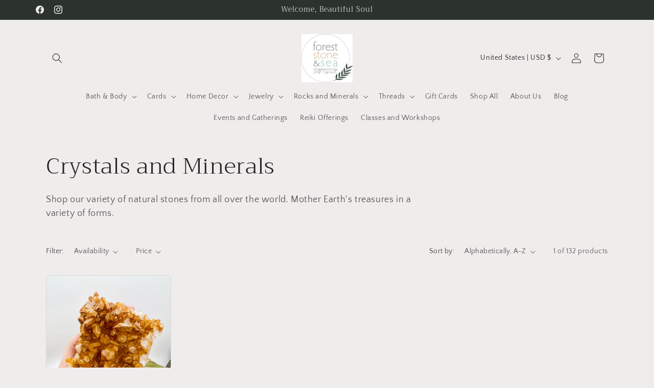

--- FILE ---
content_type: text/javascript
request_url: https://cdn.shopify.com/extensions/019a3f57-868d-7260-abc5-098cf5ac84c8/dev-7dbdfe74-95ec-4e6a-9025-a75e89ffacfb/assets/fc.min.js
body_size: 91959
content:
/*!
FullCalendar Standard Bundle v6.1.15
Docs & License: https://fullcalendar.io/docs/initialize-globals
(c) 2024 Adam Shaw
*/
var FullCalendar = (function (e) {
    "use strict";
    var t,
        n,
        r,
        i,
        s,
        o,
        a,
        l,
        c,
        d = {},
        u = [],
        h = /acit|ex(?:s|g|n|p|$)|rph|grid|ows|mnc|ntw|ine[ch]|zoo|^ord|itera/i;
    function f(e, t) {
        for (var n in t) e[n] = t[n];
        return e;
    }
    function g(e) {
        var t = e.parentNode;
        t && t.removeChild(e);
    }
    function p(e, n, r) {
        var i,
            s,
            o,
            a = {};
        for (o in n) "key" == o ? (i = n[o]) : "ref" == o ? (s = n[o]) : (a[o] = n[o]);
        if ((arguments.length > 2 && (a.children = arguments.length > 3 ? t.call(arguments, 2) : r), "function" == typeof e && null != e.defaultProps)) for (o in e.defaultProps) void 0 === a[o] && (a[o] = e.defaultProps[o]);
        return m(e, a, i, s, null);
    }
    function m(e, t, i, s, o) {
        var a = { type: e, props: t, key: i, ref: s, __k: null, __: null, __b: 0, __e: null, __d: void 0, __c: null, __h: null, constructor: void 0, __v: null == o ? ++r : o };
        return null == o && null != n.vnode && n.vnode(a), a;
    }
    function v() {
        return { current: null };
    }
    function y(e) {
        return e.children;
    }
    function b(e, t, n) {
        "-" === t[0] ? e.setProperty(t, null == n ? "" : n) : (e[t] = null == n ? "" : "number" != typeof n || h.test(t) ? n : n + "px");
    }
    function E(e, t, n, r, i) {
        var s;
        e: if ("style" === t)
            if ("string" == typeof n) e.style.cssText = n;
            else {
                if (("string" == typeof r && (e.style.cssText = r = ""), r)) for (t in r) (n && t in n) || b(e.style, t, "");
                if (n) for (t in n) (r && n[t] === r[t]) || b(e.style, t, n[t]);
            }
        else if ("o" === t[0] && "n" === t[1])
            (s = t !== (t = t.replace(/Capture$/, ""))),
                (t = t.toLowerCase() in e ? t.toLowerCase().slice(2) : t.slice(2)),
                e.l || (e.l = {}),
                (e.l[t + s] = n),
                n ? r || e.addEventListener(t, s ? A : S, s) : e.removeEventListener(t, s ? A : S, s);
        else if ("dangerouslySetInnerHTML" !== t) {
            if (i) t = t.replace(/xlink(H|:h)/, "h").replace(/sName$/, "s");
            else if ("width" !== t && "height" !== t && "href" !== t && "list" !== t && "form" !== t && "tabIndex" !== t && "download" !== t && t in e)
                try {
                    e[t] = null == n ? "" : n;
                    break e;
                } catch (e) {}
            "function" == typeof n || (null == n || (!1 === n && -1 == t.indexOf("-")) ? e.removeAttribute(t) : e.setAttribute(t, n));
        }
    }
    function S(e) {
        s = !0;
        try {
            return this.l[e.type + !1](n.event ? n.event(e) : e);
        } finally {
            s = !1;
        }
    }
    function A(e) {
        s = !0;
        try {
            return this.l[e.type + !0](n.event ? n.event(e) : e);
        } finally {
            s = !1;
        }
    }
    function D(e, t) {
        (this.props = e), (this.context = t);
    }
    function w(e, t) {
        if (null == t) return e.__ ? w(e.__, e.__.__k.indexOf(e) + 1) : null;
        for (var n; t < e.__k.length; t++) if (null != (n = e.__k[t]) && null != n.__e) return n.__e;
        return "function" == typeof e.type ? w(e) : null;
    }
    function C(e) {
        var t, n;
        if (null != (e = e.__) && null != e.__c) {
            for (e.__e = e.__c.base = null, t = 0; t < e.__k.length; t++)
                if (null != (n = e.__k[t]) && null != n.__e) {
                    e.__e = e.__c.base = n.__e;
                    break;
                }
            return C(e);
        }
    }
    function R(e) {
        s ? setTimeout(e) : l(e);
    }
    function x(e) {
        ((!e.__d && (e.__d = !0) && o.push(e) && !_.__r++) || a !== n.debounceRendering) && ((a = n.debounceRendering) || R)(_);
    }
    function _() {
        var e, t, n, r, i, s, a, l;
        for (
            o.sort(function (e, t) {
                return e.__v.__b - t.__v.__b;
            });
            (e = o.shift());

        )
            e.__d &&
                ((t = o.length),
                (r = void 0),
                (i = void 0),
                (a = (s = (n = e).__v).__e),
                (l = n.__P) && ((r = []), ((i = f({}, s)).__v = s.__v + 1), N(l, s, i, n.__n, void 0 !== l.ownerSVGElement, null != s.__h ? [a] : null, r, null == a ? w(s) : a, s.__h), P(r, s), s.__e != a && C(s)),
                o.length > t &&
                    o.sort(function (e, t) {
                        return e.__v.__b - t.__v.__b;
                    }));
        _.__r = 0;
    }
    function T(e, t, n, r, i, s, o, a, l, c) {
        var h,
            f,
            g,
            p,
            v,
            b,
            E,
            S = (r && r.__k) || u,
            A = S.length;
        for (n.__k = [], h = 0; h < t.length; h++)
            if (
                null !=
                (p = n.__k[h] =
                    null == (p = t[h]) || "boolean" == typeof p
                        ? null
                        : "string" == typeof p || "number" == typeof p || "bigint" == typeof p
                        ? m(null, p, null, null, p)
                        : Array.isArray(p)
                        ? m(y, { children: p }, null, null, null)
                        : p.__b > 0
                        ? m(p.type, p.props, p.key, p.ref ? p.ref : null, p.__v)
                        : p)
            ) {
                if (((p.__ = n), (p.__b = n.__b + 1), null === (g = S[h]) || (g && p.key == g.key && p.type === g.type))) S[h] = void 0;
                else
                    for (f = 0; f < A; f++) {
                        if ((g = S[f]) && p.key == g.key && p.type === g.type) {
                            S[f] = void 0;
                            break;
                        }
                        g = null;
                    }
                N(e, p, (g = g || d), i, s, o, a, l, c),
                    (v = p.__e),
                    (f = p.ref) && g.ref != f && (E || (E = []), g.ref && E.push(g.ref, null, p), E.push(f, p.__c || v, p)),
                    null != v
                        ? (null == b && (b = v), "function" == typeof p.type && p.__k === g.__k ? (p.__d = l = k(p, l, e)) : (l = I(e, p, g, S, v, l)), "function" == typeof n.type && (n.__d = l))
                        : l && g.__e == l && l.parentNode != e && (l = w(g));
            }
        for (n.__e = b, h = A; h--; ) null != S[h] && ("function" == typeof n.type && null != S[h].__e && S[h].__e == n.__d && (n.__d = O(r).nextSibling), j(S[h], S[h]));
        if (E) for (h = 0; h < E.length; h++) B(E[h], E[++h], E[++h]);
    }
    function k(e, t, n) {
        for (var r, i = e.__k, s = 0; i && s < i.length; s++) (r = i[s]) && ((r.__ = e), (t = "function" == typeof r.type ? k(r, t, n) : I(n, r, r, i, r.__e, t)));
        return t;
    }
    function M(e, t) {
        return (
            (t = t || []),
            null == e ||
                "boolean" == typeof e ||
                (Array.isArray(e)
                    ? e.some(function (e) {
                          M(e, t);
                      })
                    : t.push(e)),
            t
        );
    }
    function I(e, t, n, r, i, s) {
        var o, a, l;
        if (void 0 !== t.__d) (o = t.__d), (t.__d = void 0);
        else if (null == n || i != s || null == i.parentNode)
            e: if (null == s || s.parentNode !== e) e.appendChild(i), (o = null);
            else {
                for (a = s, l = 0; (a = a.nextSibling) && l < r.length; l += 1) if (a == i) break e;
                e.insertBefore(i, s), (o = s);
            }
        return void 0 !== o ? o : i.nextSibling;
    }
    function O(e) {
        var t, n, r;
        if (null == e.type || "string" == typeof e.type) return e.__e;
        if (e.__k) for (t = e.__k.length - 1; t >= 0; t--) if ((n = e.__k[t]) && (r = O(n))) return r;
        return null;
    }
    function N(e, t, r, i, s, o, a, l, c) {
        var d,
            u,
            h,
            g,
            p,
            m,
            v,
            b,
            E,
            S,
            A,
            w,
            C,
            R,
            x,
            _ = t.type;
        if (void 0 !== t.constructor) return null;
        null != r.__h && ((c = r.__h), (l = t.__e = r.__e), (t.__h = null), (o = [l])), (d = n.__b) && d(t);
        try {
            e: if ("function" == typeof _) {
                if (
                    ((b = t.props),
                    (E = (d = _.contextType) && i[d.__c]),
                    (S = d ? (E ? E.props.value : d.__) : i),
                    r.__c
                        ? (v = (u = t.__c = r.__c).__ = u.__E)
                        : ("prototype" in _ && _.prototype.render ? (t.__c = u = new _(b, S)) : ((t.__c = u = new D(b, S)), (u.constructor = _), (u.render = z)),
                          E && E.sub(u),
                          (u.props = b),
                          u.state || (u.state = {}),
                          (u.context = S),
                          (u.__n = i),
                          (h = u.__d = !0),
                          (u.__h = []),
                          (u._sb = [])),
                    null == u.__s && (u.__s = u.state),
                    null != _.getDerivedStateFromProps && (u.__s == u.state && (u.__s = f({}, u.__s)), f(u.__s, _.getDerivedStateFromProps(b, u.__s))),
                    (g = u.props),
                    (p = u.state),
                    (u.__v = t),
                    h)
                )
                    null == _.getDerivedStateFromProps && null != u.componentWillMount && u.componentWillMount(), null != u.componentDidMount && u.__h.push(u.componentDidMount);
                else {
                    if (
                        (null == _.getDerivedStateFromProps && b !== g && null != u.componentWillReceiveProps && u.componentWillReceiveProps(b, S),
                        (!u.__e && null != u.shouldComponentUpdate && !1 === u.shouldComponentUpdate(b, u.__s, S)) || t.__v === r.__v)
                    ) {
                        for (
                            t.__v !== r.__v && ((u.props = b), (u.state = u.__s), (u.__d = !1)),
                                t.__e = r.__e,
                                t.__k = r.__k,
                                t.__k.forEach(function (e) {
                                    e && (e.__ = t);
                                }),
                                A = 0;
                            A < u._sb.length;
                            A++
                        )
                            u.__h.push(u._sb[A]);
                        (u._sb = []), u.__h.length && a.push(u);
                        break e;
                    }
                    null != u.componentWillUpdate && u.componentWillUpdate(b, u.__s, S),
                        null != u.componentDidUpdate &&
                            u.__h.push(function () {
                                u.componentDidUpdate(g, p, m);
                            });
                }
                if (((u.context = S), (u.props = b), (u.__P = e), (w = n.__r), (C = 0), "prototype" in _ && _.prototype.render)) {
                    for (u.state = u.__s, u.__d = !1, w && w(t), d = u.render(u.props, u.state, u.context), R = 0; R < u._sb.length; R++) u.__h.push(u._sb[R]);
                    u._sb = [];
                } else
                    do {
                        (u.__d = !1), w && w(t), (d = u.render(u.props, u.state, u.context)), (u.state = u.__s);
                    } while (u.__d && ++C < 25);
                (u.state = u.__s),
                    null != u.getChildContext && (i = f(f({}, i), u.getChildContext())),
                    h || null == u.getSnapshotBeforeUpdate || (m = u.getSnapshotBeforeUpdate(g, p)),
                    (x = null != d && d.type === y && null == d.key ? d.props.children : d),
                    T(e, Array.isArray(x) ? x : [x], t, r, i, s, o, a, l, c),
                    (u.base = t.__e),
                    (t.__h = null),
                    u.__h.length && a.push(u),
                    v && (u.__E = u.__ = null),
                    (u.__e = !1);
            } else null == o && t.__v === r.__v ? ((t.__k = r.__k), (t.__e = r.__e)) : (t.__e = H(r.__e, t, r, i, s, o, a, c));
            (d = n.diffed) && d(t);
        } catch (e) {
            (t.__v = null), (c || null != o) && ((t.__e = l), (t.__h = !!c), (o[o.indexOf(l)] = null)), n.__e(e, t, r);
        }
    }
    function P(e, t) {
        n.__c && n.__c(t, e),
            e.some(function (t) {
                try {
                    (e = t.__h),
                        (t.__h = []),
                        e.some(function (e) {
                            e.call(t);
                        });
                } catch (e) {
                    n.__e(e, t.__v);
                }
            });
    }
    function H(e, n, r, i, s, o, a, l) {
        var c,
            u,
            h,
            f = r.props,
            p = n.props,
            m = n.type,
            v = 0;
        if (("svg" === m && (s = !0), null != o))
            for (; v < o.length; v++)
                if ((c = o[v]) && "setAttribute" in c == !!m && (m ? c.localName === m : 3 === c.nodeType)) {
                    (e = c), (o[v] = null);
                    break;
                }
        if (null == e) {
            if (null === m) return document.createTextNode(p);
            (e = s ? document.createElementNS("http://www.w3.org/2000/svg", m) : document.createElement(m, p.is && p)), (o = null), (l = !1);
        }
        if (null === m) f === p || (l && e.data === p) || (e.data = p);
        else {
            if (((o = o && t.call(e.childNodes)), (u = (f = r.props || d).dangerouslySetInnerHTML), (h = p.dangerouslySetInnerHTML), !l)) {
                if (null != o) for (f = {}, v = 0; v < e.attributes.length; v++) f[e.attributes[v].name] = e.attributes[v].value;
                (h || u) && ((h && ((u && h.__html == u.__html) || h.__html === e.innerHTML)) || (e.innerHTML = (h && h.__html) || ""));
            }
            if (
                ((function (e, t, n, r, i) {
                    var s;
                    for (s in n) "children" === s || "key" === s || s in t || E(e, s, null, n[s], r);
                    for (s in t) (i && "function" != typeof t[s]) || "children" === s || "key" === s || "value" === s || "checked" === s || n[s] === t[s] || E(e, s, t[s], n[s], r);
                })(e, p, f, s, l),
                h)
            )
                n.__k = [];
            else if (((v = n.props.children), T(e, Array.isArray(v) ? v : [v], n, r, i, s && "foreignObject" !== m, o, a, o ? o[0] : r.__k && w(r, 0), l), null != o)) for (v = o.length; v--; ) null != o[v] && g(o[v]);
            l ||
                ("value" in p && void 0 !== (v = p.value) && (v !== e.value || ("progress" === m && !v) || ("option" === m && v !== f.value)) && E(e, "value", v, f.value, !1),
                "checked" in p && void 0 !== (v = p.checked) && v !== e.checked && E(e, "checked", v, f.checked, !1));
        }
        return e;
    }
    function B(e, t, r) {
        try {
            "function" == typeof e ? e(t) : (e.current = t);
        } catch (e) {
            n.__e(e, r);
        }
    }
    function j(e, t, r) {
        var i, s;
        if ((n.unmount && n.unmount(e), (i = e.ref) && ((i.current && i.current !== e.__e) || B(i, null, t)), null != (i = e.__c))) {
            if (i.componentWillUnmount)
                try {
                    i.componentWillUnmount();
                } catch (e) {
                    n.__e(e, t);
                }
            (i.base = i.__P = null), (e.__c = void 0);
        }
        if ((i = e.__k)) for (s = 0; s < i.length; s++) i[s] && j(i[s], t, r || "function" != typeof e.type);
        r || null == e.__e || g(e.__e), (e.__ = e.__e = e.__d = void 0);
    }
    function z(e, t, n) {
        return this.constructor(e, n);
    }
    function U(e, r, i) {
        var s, o, a;
        n.__ && n.__(e, r),
            (o = (s = "function" == typeof i) ? null : (i && i.__k) || r.__k),
            (a = []),
            N(r, (e = ((!s && i) || r).__k = p(y, null, [e])), o || d, d, void 0 !== r.ownerSVGElement, !s && i ? [i] : o ? null : r.firstChild ? t.call(r.childNodes) : null, a, !s && i ? i : o ? o.__e : r.firstChild, s),
            P(a, e);
    }
    (t = u.slice),
        (n = {
            __e: function (e, t, n, r) {
                for (var i, s, o; (t = t.__); )
                    if ((i = t.__c) && !i.__)
                        try {
                            if (((s = i.constructor) && null != s.getDerivedStateFromError && (i.setState(s.getDerivedStateFromError(e)), (o = i.__d)), null != i.componentDidCatch && (i.componentDidCatch(e, r || {}), (o = i.__d)), o))
                                return (i.__E = i);
                        } catch (t) {
                            e = t;
                        }
                throw e;
            },
        }),
        (r = 0),
        (i = function (e) {
            return null != e && void 0 === e.constructor;
        }),
        (s = !1),
        (D.prototype.setState = function (e, t) {
            var n;
            (n = null != this.__s && this.__s !== this.state ? this.__s : (this.__s = f({}, this.state))), "function" == typeof e && (e = e(f({}, n), this.props)), e && f(n, e), null != e && this.__v && (t && this._sb.push(t), x(this));
        }),
        (D.prototype.forceUpdate = function (e) {
            this.__v && ((this.__e = !0), e && this.__h.push(e), x(this));
        }),
        (D.prototype.render = y),
        (o = []),
        (l = "function" == typeof Promise ? Promise.prototype.then.bind(Promise.resolve()) : setTimeout),
        (_.__r = 0),
        (c = 0);
    var W,
        L,
        F,
        V = [],
        G = [],
        Q = n.__b,
        q = n.__r,
        Y = n.diffed,
        Z = n.__c,
        X = n.unmount;
    function $() {
        for (var e; (e = V.shift()); )
            if (e.__P && e.__H)
                try {
                    e.__H.__h.forEach(ee), e.__H.__h.forEach(te), (e.__H.__h = []);
                } catch (t) {
                    (e.__H.__h = []), n.__e(t, e.__v);
                }
    }
    (n.__b = function (e) {
        (W = null), Q && Q(e);
    }),
        (n.__r = function (e) {
            q && q(e);
            var t = (W = e.__c).__H;
            t &&
                (L === W
                    ? ((t.__h = []),
                      (W.__h = []),
                      t.__.forEach(function (e) {
                          e.__N && (e.__ = e.__N), (e.__V = G), (e.__N = e.i = void 0);
                      }))
                    : (t.__h.forEach(ee), t.__h.forEach(te), (t.__h = []))),
                (L = W);
        }),
        (n.diffed = function (e) {
            Y && Y(e);
            var t = e.__c;
            t &&
                t.__H &&
                (t.__H.__h.length && ((1 !== V.push(t) && F === n.requestAnimationFrame) || ((F = n.requestAnimationFrame) || K)($)),
                t.__H.__.forEach(function (e) {
                    e.i && (e.__H = e.i), e.__V !== G && (e.__ = e.__V), (e.i = void 0), (e.__V = G);
                })),
                (L = W = null);
        }),
        (n.__c = function (e, t) {
            t.some(function (e) {
                try {
                    e.__h.forEach(ee),
                        (e.__h = e.__h.filter(function (e) {
                            return !e.__ || te(e);
                        }));
                } catch (r) {
                    t.some(function (e) {
                        e.__h && (e.__h = []);
                    }),
                        (t = []),
                        n.__e(r, e.__v);
                }
            }),
                Z && Z(e, t);
        }),
        (n.unmount = function (e) {
            X && X(e);
            var t,
                r = e.__c;
            r &&
                r.__H &&
                (r.__H.__.forEach(function (e) {
                    try {
                        ee(e);
                    } catch (e) {
                        t = e;
                    }
                }),
                (r.__H = void 0),
                t && n.__e(t, r.__v));
        });
    var J = "function" == typeof requestAnimationFrame;
    function K(e) {
        var t,
            n = function () {
                clearTimeout(r), J && cancelAnimationFrame(t), setTimeout(e);
            },
            r = setTimeout(n, 100);
        J && (t = requestAnimationFrame(n));
    }
    function ee(e) {
        var t = W,
            n = e.__c;
        "function" == typeof n && ((e.__c = void 0), n()), (W = t);
    }
    function te(e) {
        var t = W;
        (e.__c = e.__()), (W = t);
    }
    function ne(e, t) {
        for (var n in e) if ("__source" !== n && !(n in t)) return !0;
        for (var r in t) if ("__source" !== r && e[r] !== t[r]) return !0;
        return !1;
    }
    function re(e) {
        this.props = e;
    }
    ((re.prototype = new D()).isPureReactComponent = !0),
        (re.prototype.shouldComponentUpdate = function (e, t) {
            return ne(this.props, e) || ne(this.state, t);
        });
    var ie = n.__b;
    n.__b = function (e) {
        e.type && e.type.__f && e.ref && ((e.props.ref = e.ref), (e.ref = null)), ie && ie(e);
    };
    var se = n.__e;
    n.__e = function (e, t, n, r) {
        if (e.then) for (var i, s = t; (s = s.__); ) if ((i = s.__c) && i.__c) return null == t.__e && ((t.__e = n.__e), (t.__k = n.__k)), i.__c(e, t);
        se(e, t, n, r);
    };
    var oe = n.unmount;
    function ae() {
        (this.__u = 0), (this.t = null), (this.__b = null);
    }
    function le(e) {
        var t = e.__.__c;
        return t && t.__a && t.__a(e);
    }
    function ce() {
        (this.u = null), (this.o = null);
    }
    (n.unmount = function (e) {
        var t = e.__c;
        t && t.__R && t.__R(), t && !0 === e.__h && (e.type = null), oe && oe(e);
    }),
        ((ae.prototype = new D()).__c = function (e, t) {
            var n = t.__c,
                r = this;
            null == r.t && (r.t = []), r.t.push(n);
            var i = le(r.__v),
                s = !1,
                o = function () {
                    s || ((s = !0), (n.__R = null), i ? i(a) : a());
                };
            n.__R = o;
            var a = function () {
                    if (!--r.__u) {
                        if (r.state.__a) {
                            var e = r.state.__a;
                            r.__v.__k[0] = (function e(t, n, r) {
                                return (
                                    t &&
                                        ((t.__v = null),
                                        (t.__k =
                                            t.__k &&
                                            t.__k.map(function (t) {
                                                return e(t, n, r);
                                            })),
                                        t.__c && t.__c.__P === n && (t.__e && r.insertBefore(t.__e, t.__d), (t.__c.__e = !0), (t.__c.__P = r))),
                                    t
                                );
                            })(e, e.__c.__P, e.__c.__O);
                        }
                        var t;
                        for (r.setState({ __a: (r.__b = null) }); (t = r.t.pop()); ) t.forceUpdate();
                    }
                },
                l = !0 === t.__h;
            r.__u++ || l || r.setState({ __a: (r.__b = r.__v.__k[0]) }), e.then(o, o);
        }),
        (ae.prototype.componentWillUnmount = function () {
            this.t = [];
        }),
        (ae.prototype.render = function (e, t) {
            if (this.__b) {
                if (this.__v.__k) {
                    var n = document.createElement("div"),
                        r = this.__v.__k[0].__c;
                    this.__v.__k[0] = (function e(t, n, r) {
                        return (
                            t &&
                                (t.__c &&
                                    t.__c.__H &&
                                    (t.__c.__H.__.forEach(function (e) {
                                        "function" == typeof e.__c && e.__c();
                                    }),
                                    (t.__c.__H = null)),
                                null !=
                                    (t = (function (e, t) {
                                        for (var n in t) e[n] = t[n];
                                        return e;
                                    })({}, t)).__c && (t.__c.__P === r && (t.__c.__P = n), (t.__c = null)),
                                (t.__k =
                                    t.__k &&
                                    t.__k.map(function (t) {
                                        return e(t, n, r);
                                    }))),
                            t
                        );
                    })(this.__b, n, (r.__O = r.__P));
                }
                this.__b = null;
            }
            var i = t.__a && p(y, null, e.fallback);
            return i && (i.__h = null), [p(y, null, t.__a ? null : e.children), i];
        });
    var de = function (e, t, n) {
        if ((++n[1] === n[0] && e.o.delete(t), e.props.revealOrder && ("t" !== e.props.revealOrder[0] || !e.o.size)))
            for (n = e.u; n; ) {
                for (; n.length > 3; ) n.pop()();
                if (n[1] < n[0]) break;
                e.u = n = n[2];
            }
    };
    function ue(e) {
        return (
            (this.getChildContext = function () {
                return e.context;
            }),
            e.children
        );
    }
    function he(e) {
        var t = this,
            n = e.i;
        (t.componentWillUnmount = function () {
            U(null, t.l), (t.l = null), (t.i = null);
        }),
            t.i && t.i !== n && t.componentWillUnmount(),
            e.__v
                ? (t.l ||
                      ((t.i = n),
                      (t.l = {
                          nodeType: 1,
                          parentNode: n,
                          childNodes: [],
                          appendChild: function (e) {
                              this.childNodes.push(e), t.i.appendChild(e);
                          },
                          insertBefore: function (e, n) {
                              this.childNodes.push(e), t.i.appendChild(e);
                          },
                          removeChild: function (e) {
                              this.childNodes.splice(this.childNodes.indexOf(e) >>> 1, 1), t.i.removeChild(e);
                          },
                      })),
                  U(p(ue, { context: t.context }, e.__v), t.l))
                : t.l && t.componentWillUnmount();
    }
    function fe(e, t) {
        var n = p(he, { __v: e, i: t });
        return (n.containerInfo = t), n;
    }
    ((ce.prototype = new D()).__a = function (e) {
        var t = this,
            n = le(t.__v),
            r = t.o.get(e);
        return (
            r[0]++,
            function (i) {
                var s = function () {
                    t.props.revealOrder ? (r.push(i), de(t, e, r)) : i();
                };
                n ? n(s) : s();
            }
        );
    }),
        (ce.prototype.render = function (e) {
            (this.u = null), (this.o = new Map());
            var t = M(e.children);
            e.revealOrder && "b" === e.revealOrder[0] && t.reverse();
            for (var n = t.length; n--; ) this.o.set(t[n], (this.u = [1, 0, this.u]));
            return e.children;
        }),
        (ce.prototype.componentDidUpdate = ce.prototype.componentDidMount = function () {
            var e = this;
            this.o.forEach(function (t, n) {
                de(e, n, t);
            });
        });
    var ge = ("undefined" != typeof Symbol && Symbol.for && Symbol.for("react.element")) || 60103,
        pe = /^(?:accent|alignment|arabic|baseline|cap|clip(?!PathU)|color|dominant|fill|flood|font|glyph(?!R)|horiz|image|letter|lighting|marker(?!H|W|U)|overline|paint|pointer|shape|stop|strikethrough|stroke|text(?!L)|transform|underline|unicode|units|v|vector|vert|word|writing|x(?!C))[A-Z]/,
        me = "undefined" != typeof document,
        ve = function (e) {
            return ("undefined" != typeof Symbol && "symbol" == typeof Symbol() ? /fil|che|rad/i : /fil|che|ra/i).test(e);
        };
    (D.prototype.isReactComponent = {}),
        ["componentWillMount", "componentWillReceiveProps", "componentWillUpdate"].forEach(function (e) {
            Object.defineProperty(D.prototype, e, {
                configurable: !0,
                get: function () {
                    return this["UNSAFE_" + e];
                },
                set: function (t) {
                    Object.defineProperty(this, e, { configurable: !0, writable: !0, value: t });
                },
            });
        });
    var ye = n.event;
    function be() {}
    function Ee() {
        return this.cancelBubble;
    }
    function Se() {
        return this.defaultPrevented;
    }
    n.event = function (e) {
        return ye && (e = ye(e)), (e.persist = be), (e.isPropagationStopped = Ee), (e.isDefaultPrevented = Se), (e.nativeEvent = e);
    };
    var Ae = {
            configurable: !0,
            get: function () {
                return this.class;
            },
        },
        De = n.vnode;
    n.vnode = function (e) {
        var t = e.type,
            n = e.props,
            r = n;
        if ("string" == typeof t) {
            var i = -1 === t.indexOf("-");
            for (var s in ((r = {}), n)) {
                var o = n[s];
                (me && "children" === s && "noscript" === t) ||
                    ("value" === s && "defaultValue" in n && null == o) ||
                    ("defaultValue" === s && "value" in n && null == n.value
                        ? (s = "value")
                        : "download" === s && !0 === o
                        ? (o = "")
                        : /ondoubleclick/i.test(s)
                        ? (s = "ondblclick")
                        : /^onchange(textarea|input)/i.test(s + t) && !ve(n.type)
                        ? (s = "oninput")
                        : /^onfocus$/i.test(s)
                        ? (s = "onfocusin")
                        : /^onblur$/i.test(s)
                        ? (s = "onfocusout")
                        : /^on(Ani|Tra|Tou|BeforeInp|Compo)/.test(s)
                        ? (s = s.toLowerCase())
                        : i && pe.test(s)
                        ? (s = s.replace(/[A-Z0-9]/g, "-$&").toLowerCase())
                        : null === o && (o = void 0),
                    /^oninput$/i.test(s) && ((s = s.toLowerCase()), r[s] && (s = "oninputCapture")),
                    (r[s] = o));
            }
            "select" == t &&
                r.multiple &&
                Array.isArray(r.value) &&
                (r.value = M(n.children).forEach(function (e) {
                    e.props.selected = -1 != r.value.indexOf(e.props.value);
                })),
                "select" == t &&
                    null != r.defaultValue &&
                    (r.value = M(n.children).forEach(function (e) {
                        e.props.selected = r.multiple ? -1 != r.defaultValue.indexOf(e.props.value) : r.defaultValue == e.props.value;
                    })),
                (e.props = r),
                n.class != n.className && ((Ae.enumerable = "className" in n), null != n.className && (r.class = n.className), Object.defineProperty(r, "className", Ae));
        }
        (e.$$typeof = ge), De && De(e);
    };
    var we = n.__r;
    n.__r = function (e) {
        we && we(e), e.__c;
    };
    const Ce = [],
        Re = new Map();
    function xe(e) {
        Ce.push(e),
            Re.forEach((t) => {
                Te(t, e);
            });
    }
    function _e(e) {
        let t = Re.get(e);
        if (!t || !t.isConnected) {
            if (((t = e.querySelector("style[data-fullcalendar]")), !t)) {
                (t = document.createElement("style")), t.setAttribute("data-fullcalendar", "");
                const n = (function () {
                    void 0 === ke &&
                        (ke = (function () {
                            const e = document.querySelector('meta[name="csp-nonce"]');
                            if (e && e.hasAttribute("content")) return e.getAttribute("content");
                            const t = document.querySelector("script[nonce]");
                            if (t) return t.nonce || "";
                            return "";
                        })());
                    return ke;
                })();
                n && (t.nonce = n);
                if (document.getElementById('powrIframeLoader')) document.getElementById('powrIframeLoader').remove();
                const r = e === document ? document.head : e,
                    i = e === document ? r.querySelector("script,link[rel=stylesheet],link[as=style],style") : r.firstChild;

                r.insertBefore(t, i);
            }
            Re.set(e, t),
                (function (e) {
                    for (const t of Ce) Te(e, t);
                })(t);
        }
    }
    function Te(e, t) {
        const { sheet: n } = e,
            r = n.cssRules.length;
        t.split("}").forEach((e, t) => {
            (e = e.trim()) && n.insertRule(e + "}", r + t);
        });
    }
    let ke;
    "undefined" != typeof document && _e(document);
    xe(
        ':root{--fc-small-font-size:.85em;--fc-page-bg-color:#fff;--fc-neutral-bg-color:hsla(0,0%,82%,.3);--fc-neutral-text-color:grey;--fc-border-color:#ddd;--fc-button-text-color:#fff;--fc-button-bg-color:#2c3e50;--fc-button-border-color:#2c3e50;--fc-button-hover-bg-color:#1e2b37;--fc-button-hover-border-color:#1a252f;--fc-button-active-bg-color:#1a252f;--fc-button-active-border-color:#151e27;--fc-event-bg-color:#3788d8;--fc-event-border-color:#3788d8;--fc-event-text-color:#fff;--fc-event-selected-overlay-color:rgba(0,0,0,.25);--fc-more-link-bg-color:#d0d0d0;--fc-more-link-text-color:inherit;--fc-event-resizer-thickness:8px;--fc-event-resizer-dot-total-width:8px;--fc-event-resizer-dot-border-width:1px;--fc-non-business-color:hsla(0,0%,84%,.3);--fc-bg-event-color:#8fdf82;--fc-bg-event-opacity:0.3;--fc-highlight-color:rgba(188,232,241,.3);--fc-today-bg-color:rgba(255,220,40,.15);--fc-now-indicator-color:red}.fc-not-allowed,.fc-not-allowed .fc-event{cursor:not-allowed}.fc{display:flex;flex-direction:column;font-size:1em}.fc,.fc *,.fc :after,.fc :before{box-sizing:border-box}.fc table{border-collapse:collapse;border-spacing:0;font-size:1em}.fc th{text-align:center}.fc td,.fc th{padding:0;vertical-align:top}.fc a[data-navlink]{cursor:pointer}.fc a[data-navlink]:hover{text-decoration:underline}.fc-direction-ltr{direction:ltr;text-align:left}.fc-direction-rtl{direction:rtl;text-align:right}.fc-theme-standard td,.fc-theme-standard th{border:1px solid var(--fc-border-color)}.fc-liquid-hack td,.fc-liquid-hack th{position:relative}@font-face{font-family:fcicons;font-style:normal;font-weight:400;src:url("[data-uri]") format("truetype")}.fc-icon{speak:none;-webkit-font-smoothing:antialiased;-moz-osx-font-smoothing:grayscale;display:inline-block;font-family:fcicons!important;font-style:normal;font-variant:normal;font-weight:400;height:1em;line-height:1;text-align:center;text-transform:none;-moz-user-select:none;user-select:none;width:1em}.fc-icon-chevron-left:before{content:"\\e900"}.fc-icon-chevron-right:before{content:"\\e901"}.fc-icon-chevrons-left:before{content:"\\e902"}.fc-icon-chevrons-right:before{content:"\\e903"}.fc-icon-minus-square:before{content:"\\e904"}.fc-icon-plus-square:before{content:"\\e905"}.fc-icon-x:before{content:"\\e906"}.fc .fc-button{border-radius:0;font-family:inherit;font-size:inherit;line-height:inherit;margin:0;overflow:visible;text-transform:none}.fc .fc-button:focus{outline:1px dotted;outline:5px auto -webkit-focus-ring-color}.fc .fc-button{-webkit-appearance:button}.fc .fc-button:not(:disabled){cursor:pointer}.fc .fc-button{background-color:transparent;border:1px solid transparent;border-radius:.25em;display:inline-block;font-size:1em;font-weight:400;line-height:1.5;padding:.4em .65em;text-align:center;-moz-user-select:none;user-select:none;vertical-align:middle}.fc .fc-button:hover{text-decoration:none}.fc .fc-button:focus{box-shadow:0 0 0 .2rem rgba(44,62,80,.25);outline:0}.fc .fc-button:disabled{opacity:.65}.fc .fc-button-primary{background-color:var(--fc-button-bg-color);border-color:var(--fc-button-border-color);color:var(--fc-button-text-color)}.fc .fc-button-primary:hover{background-color:var(--fc-button-hover-bg-color);border-color:var(--fc-button-hover-border-color);color:var(--fc-button-text-color)}.fc .fc-button-primary:disabled{background-color:var(--fc-button-bg-color);border-color:var(--fc-button-border-color);color:var(--fc-button-text-color)}.fc .fc-button-primary:focus{box-shadow:0 0 0 .2rem rgba(76,91,106,.5)}.fc .fc-button-primary:not(:disabled).fc-button-active,.fc .fc-button-primary:not(:disabled):active{background-color:var(--fc-button-active-bg-color);border-color:var(--fc-button-active-border-color);color:var(--fc-button-text-color)}.fc .fc-button-primary:not(:disabled).fc-button-active:focus,.fc .fc-button-primary:not(:disabled):active:focus{box-shadow:0 0 0 .2rem rgba(76,91,106,.5)}.fc .fc-button .fc-icon{font-size:1.5em;vertical-align:middle}.fc .fc-button-group{display:inline-flex;position:relative;vertical-align:middle}.fc .fc-button-group>.fc-button{flex:1 1 auto;position:relative}.fc .fc-button-group>.fc-button.fc-button-active,.fc .fc-button-group>.fc-button:active,.fc .fc-button-group>.fc-button:focus,.fc .fc-button-group>.fc-button:hover{z-index:1}.fc-direction-ltr .fc-button-group>.fc-button:not(:first-child){border-bottom-left-radius:0;border-top-left-radius:0;margin-left:-1px}.fc-direction-ltr .fc-button-group>.fc-button:not(:last-child){border-bottom-right-radius:0;border-top-right-radius:0}.fc-direction-rtl .fc-button-group>.fc-button:not(:first-child){border-bottom-right-radius:0;border-top-right-radius:0;margin-right:-1px}.fc-direction-rtl .fc-button-group>.fc-button:not(:last-child){border-bottom-left-radius:0;border-top-left-radius:0}.fc .fc-toolbar{align-items:center;display:flex;justify-content:space-between}.fc .fc-toolbar.fc-header-toolbar{margin-bottom:1.5em}.fc .fc-toolbar.fc-footer-toolbar{margin-top:1.5em}.fc .fc-toolbar-title{font-size:1.75em;margin:0}.fc-direction-ltr .fc-toolbar>*>:not(:first-child){margin-left:.75em}.fc-direction-rtl .fc-toolbar>*>:not(:first-child){margin-right:.75em}.fc-direction-rtl .fc-toolbar-ltr{flex-direction:row-reverse}.fc .fc-scroller{-webkit-overflow-scrolling:touch;position:relative}.fc .fc-scroller-liquid{height:100%}.fc .fc-scroller-liquid-absolute{bottom:0;left:0;position:absolute;right:0;top:0}.fc .fc-scroller-harness{direction:ltr;overflow:hidden;position:relative}.fc .fc-scroller-harness-liquid{height:100%}.fc-direction-rtl .fc-scroller-harness>.fc-scroller{direction:rtl}.fc-theme-standard .fc-scrollgrid{border:1px solid var(--fc-border-color)}.fc .fc-scrollgrid,.fc .fc-scrollgrid table{table-layout:fixed;width:100%}.fc .fc-scrollgrid table{border-left-style:hidden;border-right-style:hidden;border-top-style:hidden}.fc .fc-scrollgrid{border-bottom-width:0;border-collapse:separate;border-right-width:0}.fc .fc-scrollgrid-liquid{height:100%}.fc .fc-scrollgrid-section,.fc .fc-scrollgrid-section table,.fc .fc-scrollgrid-section>td{height:1px}.fc .fc-scrollgrid-section-liquid>td{height:100%}.fc .fc-scrollgrid-section>*{border-left-width:0;border-top-width:0}.fc .fc-scrollgrid-section-footer>*,.fc .fc-scrollgrid-section-header>*{border-bottom-width:0}.fc .fc-scrollgrid-section-body table,.fc .fc-scrollgrid-section-footer table{border-bottom-style:hidden}.fc .fc-scrollgrid-section-sticky>*{background:var(--fc-page-bg-color);position:sticky;z-index:3}.fc .fc-scrollgrid-section-header.fc-scrollgrid-section-sticky>*{top:0}.fc .fc-scrollgrid-section-footer.fc-scrollgrid-section-sticky>*{bottom:0}.fc .fc-scrollgrid-sticky-shim{height:1px;margin-bottom:-1px}.fc-sticky{position:sticky}.fc .fc-view-harness{flex-grow:1;position:relative}.fc .fc-view-harness-active>.fc-view{bottom:0;left:0;position:absolute;right:0;top:0}.fc .fc-col-header-cell-cushion{display:inline-block;padding:2px 4px}.fc .fc-bg-event,.fc .fc-highlight,.fc .fc-non-business{bottom:0;left:0;position:absolute;right:0;top:0}.fc .fc-non-business{background:var(--fc-non-business-color)}.fc .fc-bg-event{background:var(--fc-bg-event-color);opacity:var(--fc-bg-event-opacity)}.fc .fc-bg-event .fc-event-title{font-size:var(--fc-small-font-size);font-style:italic;margin:.5em}.fc .fc-highlight{background:var(--fc-highlight-color)}.fc .fc-cell-shaded,.fc .fc-day-disabled{background:var(--fc-neutral-bg-color)}a.fc-event,a.fc-event:hover{text-decoration:none}.fc-event.fc-event-draggable,.fc-event[href]{cursor:pointer}.fc-event .fc-event-main{position:relative;z-index:2}.fc-event-dragging:not(.fc-event-selected){opacity:.75}.fc-event-dragging.fc-event-selected{box-shadow:0 2px 7px rgba(0,0,0,.3)}.fc-event .fc-event-resizer{display:none;position:absolute;z-index:4}.fc-event-selected .fc-event-resizer,.fc-event:hover .fc-event-resizer{display:block}.fc-event-selected .fc-event-resizer{background:var(--fc-page-bg-color);border-color:inherit;border-radius:calc(var(--fc-event-resizer-dot-total-width)/2);border-style:solid;border-width:var(--fc-event-resizer-dot-border-width);height:var(--fc-event-resizer-dot-total-width);width:var(--fc-event-resizer-dot-total-width)}.fc-event-selected .fc-event-resizer:before{bottom:-20px;content:"";left:-20px;position:absolute;right:-20px;top:-20px}.fc-event-selected,.fc-event:focus{box-shadow:0 2px 5px rgba(0,0,0,.2)}.fc-event-selected:before,.fc-event:focus:before{bottom:0;content:"";left:0;position:absolute;right:0;top:0;z-index:3}.fc-event-selected:after,.fc-event:focus:after{background:var(--fc-event-selected-overlay-color);bottom:-1px;content:"";left:-1px;position:absolute;right:-1px;top:-1px;z-index:1}.fc-h-event{background-color:var(--fc-event-bg-color);border:1px solid var(--fc-event-border-color);display:block}.fc-h-event .fc-event-main{color:var(--fc-event-text-color)}.fc-h-event .fc-event-main-frame{display:flex}.fc-h-event .fc-event-time{max-width:100%;overflow:hidden}.fc-h-event .fc-event-title-container{flex-grow:1;flex-shrink:1;min-width:0}.fc-h-event .fc-event-title{display:inline-block;left:0;max-width:100%;overflow:hidden;right:0;vertical-align:top}.fc-h-event.fc-event-selected:before{bottom:-10px;top:-10px}.fc-direction-ltr .fc-daygrid-block-event:not(.fc-event-start),.fc-direction-rtl .fc-daygrid-block-event:not(.fc-event-end){border-bottom-left-radius:0;border-left-width:0;border-top-left-radius:0}.fc-direction-ltr .fc-daygrid-block-event:not(.fc-event-end),.fc-direction-rtl .fc-daygrid-block-event:not(.fc-event-start){border-bottom-right-radius:0;border-right-width:0;border-top-right-radius:0}.fc-h-event:not(.fc-event-selected) .fc-event-resizer{bottom:0;top:0;width:var(--fc-event-resizer-thickness)}.fc-direction-ltr .fc-h-event:not(.fc-event-selected) .fc-event-resizer-start,.fc-direction-rtl .fc-h-event:not(.fc-event-selected) .fc-event-resizer-end{cursor:w-resize;left:calc(var(--fc-event-resizer-thickness)*-.5)}.fc-direction-ltr .fc-h-event:not(.fc-event-selected) .fc-event-resizer-end,.fc-direction-rtl .fc-h-event:not(.fc-event-selected) .fc-event-resizer-start{cursor:e-resize;right:calc(var(--fc-event-resizer-thickness)*-.5)}.fc-h-event.fc-event-selected .fc-event-resizer{margin-top:calc(var(--fc-event-resizer-dot-total-width)*-.5);top:50%}.fc-direction-ltr .fc-h-event.fc-event-selected .fc-event-resizer-start,.fc-direction-rtl .fc-h-event.fc-event-selected .fc-event-resizer-end{left:calc(var(--fc-event-resizer-dot-total-width)*-.5)}.fc-direction-ltr .fc-h-event.fc-event-selected .fc-event-resizer-end,.fc-direction-rtl .fc-h-event.fc-event-selected .fc-event-resizer-start{right:calc(var(--fc-event-resizer-dot-total-width)*-.5)}.fc .fc-popover{box-shadow:0 2px 6px rgba(0,0,0,.15);position:absolute;z-index:9999}.fc .fc-popover-header{align-items:center;display:flex;flex-direction:row;justify-content:space-between;padding:3px 4px}.fc .fc-popover-title{margin:0 2px}.fc .fc-popover-close{cursor:pointer;font-size:1.1em;opacity:.65}.fc-theme-standard .fc-popover{background:var(--fc-page-bg-color);border:1px solid var(--fc-border-color)}.fc-theme-standard .fc-popover-header{background:var(--fc-neutral-bg-color)}'
    );
    class Me {
        constructor(e) {
            (this.drainedOption = e), (this.isRunning = !1), (this.isDirty = !1), (this.pauseDepths = {}), (this.timeoutId = 0);
        }
        request(e) {
            (this.isDirty = !0), this.isPaused() || (this.clearTimeout(), null == e ? this.tryDrain() : (this.timeoutId = setTimeout(this.tryDrain.bind(this), e)));
        }
        pause(e = "") {
            let { pauseDepths: t } = this;
            (t[e] = (t[e] || 0) + 1), this.clearTimeout();
        }
        resume(e = "", t) {
            let { pauseDepths: n } = this;
            if (e in n) {
                if (t) delete n[e];
                else {
                    (n[e] -= 1), n[e] <= 0 && delete n[e];
                }
                this.tryDrain();
            }
        }
        isPaused() {
            return Object.keys(this.pauseDepths).length;
        }
        tryDrain() {
            if (!this.isRunning && !this.isPaused()) {
                for (this.isRunning = !0; this.isDirty; ) (this.isDirty = !1), this.drained();
                this.isRunning = !1;
            }
        }
        clear() {
            this.clearTimeout(), (this.isDirty = !1), (this.pauseDepths = {});
        }
        clearTimeout() {
            this.timeoutId && (clearTimeout(this.timeoutId), (this.timeoutId = 0));
        }
        drained() {
            this.drainedOption && this.drainedOption();
        }
    }
    function Ie(e) {
        e.parentNode && e.parentNode.removeChild(e);
    }
    function Oe(e, t) {
        if (e.closest) return e.closest(t);
        if (!document.documentElement.contains(e)) return null;
        do {
            if (Ne(e, t)) return e;
            e = e.parentElement || e.parentNode;
        } while (null !== e && 1 === e.nodeType);
        return null;
    }
    function Ne(e, t) {
        return (e.matches || e.matchesSelector || e.msMatchesSelector).call(e, t);
    }
    function Pe(e, t) {
        let n = e instanceof HTMLElement ? [e] : e,
            r = [];
        for (let e = 0; e < n.length; e += 1) {
            let i = n[e].querySelectorAll(t);
            for (let e = 0; e < i.length; e += 1) r.push(i[e]);
        }
        return r;
    }
    const He = /(top|left|right|bottom|width|height)$/i;
    function Be(e, t) {
        for (let n in t) je(e, n, t[n]);
    }
    function je(e, t, n) {
        null == n ? (e.style[t] = "") : "number" == typeof n && He.test(t) ? (e.style[t] = n + "px") : (e.style[t] = n);
    }
    function ze(e) {
        var t, n;
        return null !== (n = null === (t = e.composedPath) || void 0 === t ? void 0 : t.call(e)[0]) && void 0 !== n ? n : e.target;
    }
    let Ue = 0;
    function We() {
        return (Ue += 1), "fc-dom-" + Ue;
    }
    function Le(e) {
        e.preventDefault();
    }
    function Fe(e, t, n, r) {
        let i = (function (e, t) {
            return (n) => {
                let r = Oe(n.target, e);
                r && t.call(r, n, r);
            };
        })(n, r);
        return (
            e.addEventListener(t, i),
            () => {
                e.removeEventListener(t, i);
            }
        );
    }
    const Ve = ["webkitTransitionEnd", "otransitionend", "oTransitionEnd", "msTransitionEnd", "transitionend"];
    function Ge(e, t) {
        let n = (r) => {
            t(r),
                Ve.forEach((t) => {
                    e.removeEventListener(t, n);
                });
        };
        Ve.forEach((t) => {
            e.addEventListener(t, n);
        });
    }
    function Qe(e) {
        return Object.assign({ onClick: e }, qe(e));
    }
    function qe(e) {
        return {
            tabIndex: 0,
            onKeyDown(t) {
                ("Enter" !== t.key && " " !== t.key) || (e(t), t.preventDefault());
            },
        };
    }
    let Ye = 0;
    function Ze() {
        return (Ye += 1), String(Ye);
    }
    function Xe() {
        document.body.classList.add("fc-not-allowed");
    }
    function $e() {
        document.body.classList.remove("fc-not-allowed");
    }
    function Je(e) {
        (e.style.userSelect = "none"), (e.style.webkitUserSelect = "none"), e.addEventListener("selectstart", Le);
    }
    function Ke(e) {
        (e.style.userSelect = ""), (e.style.webkitUserSelect = ""), e.removeEventListener("selectstart", Le);
    }
    function et(e) {
        e.addEventListener("contextmenu", Le);
    }
    function tt(e) {
        e.removeEventListener("contextmenu", Le);
    }
    function nt(e) {
        let t,
            n,
            r = [],
            i = [];
        for ("string" == typeof e ? (i = e.split(/\s*,\s*/)) : "function" == typeof e ? (i = [e]) : Array.isArray(e) && (i = e), t = 0; t < i.length; t += 1)
            (n = i[t]), "string" == typeof n ? r.push("-" === n.charAt(0) ? { field: n.substring(1), order: -1 } : { field: n, order: 1 }) : "function" == typeof n && r.push({ func: n });
        return r;
    }
    function rt(e, t, n) {
        let r, i;
        for (r = 0; r < n.length; r += 1) if (((i = it(e, t, n[r])), i)) return i;
        return 0;
    }
    function it(e, t, n) {
        return n.func ? n.func(e, t) : st(e[n.field], t[n.field]) * (n.order || 1);
    }
    function st(e, t) {
        return e || t ? (null == t ? -1 : null == e ? 1 : "string" == typeof e || "string" == typeof t ? String(e).localeCompare(String(t)) : e - t) : 0;
    }
    function ot(e, t) {
        let n = String(e);
        return "000".substr(0, t - n.length) + n;
    }
    function at(e, t, n) {
        return "function" == typeof e ? e(...t) : "string" == typeof e ? t.reduce((e, t, n) => e.replace("$" + n, t || ""), e) : n;
    }
    function lt(e, t) {
        return e - t;
    }
    function ct(e) {
        return e % 1 == 0;
    }
    function dt(e) {
        let t = e.querySelector(".fc-scrollgrid-shrink-frame"),
            n = e.querySelector(".fc-scrollgrid-shrink-cushion");
        if (!t) throw new Error("needs fc-scrollgrid-shrink-frame className");
        if (!n) throw new Error("needs fc-scrollgrid-shrink-cushion className");
        return e.getBoundingClientRect().width - t.getBoundingClientRect().width + n.getBoundingClientRect().width;
    }
    const ut = ["years", "months", "days", "milliseconds"],
        ht = /^(-?)(?:(\d+)\.)?(\d+):(\d\d)(?::(\d\d)(?:\.(\d\d\d))?)?/;
    function ft(e, t) {
        return "string" == typeof e
            ? (function (e) {
                  let t = ht.exec(e);
                  if (t) {
                      let e = t[1] ? -1 : 1;
                      return {
                          years: 0,
                          months: 0,
                          days: e * (t[2] ? parseInt(t[2], 10) : 0),
                          milliseconds: e * (60 * (t[3] ? parseInt(t[3], 10) : 0) * 60 * 1e3 + 60 * (t[4] ? parseInt(t[4], 10) : 0) * 1e3 + 1e3 * (t[5] ? parseInt(t[5], 10) : 0) + (t[6] ? parseInt(t[6], 10) : 0)),
                      };
                  }
                  return null;
              })(e)
            : "object" == typeof e && e
            ? gt(e)
            : "number" == typeof e
            ? gt({ [t || "milliseconds"]: e })
            : null;
    }
    function gt(e) {
        let t = {
                years: e.years || e.year || 0,
                months: e.months || e.month || 0,
                days: e.days || e.day || 0,
                milliseconds: 60 * (e.hours || e.hour || 0) * 60 * 1e3 + 60 * (e.minutes || e.minute || 0) * 1e3 + 1e3 * (e.seconds || e.second || 0) + (e.milliseconds || e.millisecond || e.ms || 0),
            },
            n = e.weeks || e.week;
        return n && ((t.days += 7 * n), (t.specifiedWeeks = !0)), t;
    }
    function pt(e, t) {
        return { years: e.years + t.years, months: e.months + t.months, days: e.days + t.days, milliseconds: e.milliseconds + t.milliseconds };
    }
    function mt(e, t) {
        return { years: e.years * t, months: e.months * t, days: e.days * t, milliseconds: e.milliseconds * t };
    }
    function vt(e) {
        return yt(e) / 864e5;
    }
    function yt(e) {
        return 31536e6 * e.years + 2592e6 * e.months + 864e5 * e.days + e.milliseconds;
    }
    function bt(e, t) {
        let n = null;
        for (let r = 0; r < ut.length; r += 1) {
            let i = ut[r];
            if (t[i]) {
                let r = e[i] / t[i];
                if (!ct(r) || (null !== n && n !== r)) return null;
                n = r;
            } else if (e[i]) return null;
        }
        return n;
    }
    function Et(e) {
        let t = e.milliseconds;
        if (t) {
            if (t % 1e3 != 0) return { unit: "millisecond", value: t };
            if (t % 6e4 != 0) return { unit: "second", value: t / 1e3 };
            if (t % 36e5 != 0) return { unit: "minute", value: t / 6e4 };
            if (t) return { unit: "hour", value: t / 36e5 };
        }
        return e.days
            ? e.specifiedWeeks && e.days % 7 == 0
                ? { unit: "week", value: e.days / 7 }
                : { unit: "day", value: e.days }
            : e.months
            ? { unit: "month", value: e.months }
            : e.years
            ? { unit: "year", value: e.years }
            : { unit: "millisecond", value: 0 };
    }
    function St(e, t, n) {
        if (e === t) return !0;
        let r,
            i = e.length;
        if (i !== t.length) return !1;
        for (r = 0; r < i; r += 1) if (!(n ? n(e[r], t[r]) : e[r] === t[r])) return !1;
        return !0;
    }
    const At = ["sun", "mon", "tue", "wed", "thu", "fri", "sat"];
    function Dt(e, t) {
        let n = Ht(e);
        return (n[2] += 7 * t), Bt(n);
    }
    function wt(e, t) {
        let n = Ht(e);
        return (n[2] += t), Bt(n);
    }
    function Ct(e, t) {
        let n = Ht(e);
        return (n[6] += t), Bt(n);
    }
    function Rt(e, t) {
        return xt(e, t) / 7;
    }
    function xt(e, t) {
        return (t.valueOf() - e.valueOf()) / 864e5;
    }
    function _t(e, t) {
        let n = Mt(e),
            r = Mt(t);
        return { years: 0, months: 0, days: Math.round(xt(n, r)), milliseconds: t.valueOf() - r.valueOf() - (e.valueOf() - n.valueOf()) };
    }
    function Tt(e, t) {
        let n = kt(e, t);
        return null !== n && n % 7 == 0 ? n / 7 : null;
    }
    function kt(e, t) {
        return zt(e) === zt(t) ? Math.round(xt(e, t)) : null;
    }
    function Mt(e) {
        return Bt([e.getUTCFullYear(), e.getUTCMonth(), e.getUTCDate()]);
    }
    function It(e, t, n, r) {
        let i = Bt([t, 0, 1 + Ot(t, n, r)]),
            s = Mt(e),
            o = Math.round(xt(i, s));
        return Math.floor(o / 7) + 1;
    }
    function Ot(e, t, n) {
        let r = 7 + t - n;
        return -((7 + Bt([e, 0, r]).getUTCDay() - t) % 7) + r - 1;
    }
    function Nt(e) {
        return [e.getFullYear(), e.getMonth(), e.getDate(), e.getHours(), e.getMinutes(), e.getSeconds(), e.getMilliseconds()];
    }
    function Pt(e) {
        return new Date(e[0], e[1] || 0, null == e[2] ? 1 : e[2], e[3] || 0, e[4] || 0, e[5] || 0);
    }
    function Ht(e) {
        return [e.getUTCFullYear(), e.getUTCMonth(), e.getUTCDate(), e.getUTCHours(), e.getUTCMinutes(), e.getUTCSeconds(), e.getUTCMilliseconds()];
    }
    function Bt(e) {
        return 1 === e.length && (e = e.concat([0])), new Date(Date.UTC(...e));
    }
    function jt(e) {
        return !isNaN(e.valueOf());
    }
    function zt(e) {
        return 1e3 * e.getUTCHours() * 60 * 60 + 1e3 * e.getUTCMinutes() * 60 + 1e3 * e.getUTCSeconds() + e.getUTCMilliseconds();
    }
    function Ut(e, t, n = !1) {
        let r = e.toISOString();
        return (r = r.replace(".000", "")), n && (r = r.replace("T00:00:00Z", "")), r.length > 10 && (null == t ? (r = r.replace("Z", "")) : 0 !== t && (r = r.replace("Z", Vt(t, !0)))), r;
    }
    function Wt(e) {
        return e.toISOString().replace(/T.*$/, "");
    }
    function Lt(e) {
        return e.toISOString().match(/^\d{4}-\d{2}/)[0];
    }
    function Ft(e) {
        return ot(e.getUTCHours(), 2) + ":" + ot(e.getUTCMinutes(), 2) + ":" + ot(e.getUTCSeconds(), 2);
    }
    function Vt(e, t = !1) {
        let n = e < 0 ? "-" : "+",
            r = Math.abs(e),
            i = Math.floor(r / 60),
            s = Math.round(r % 60);
        return t ? `${n + ot(i, 2)}:${ot(s, 2)}` : `GMT${n}${i}${s ? ":" + ot(s, 2) : ""}`;
    }
    function Gt(e, t, n) {
        let r, i;
        return function (...s) {
            if (r) {
                if (!St(r, s)) {
                    n && n(i);
                    let r = e.apply(this, s);
                    (t && t(r, i)) || (i = r);
                }
            } else i = e.apply(this, s);
            return (r = s), i;
        };
    }
    function Qt(e, t, n) {
        let r, i;
        return (s) => {
            if (r) {
                if (!Cn(r, s)) {
                    n && n(i);
                    let r = e.call(this, s);
                    (t && t(r, i)) || (i = r);
                }
            } else i = e.call(this, s);
            return (r = s), i;
        };
    }
    const qt = { week: 3, separator: 0, omitZeroMinute: 0, meridiem: 0, omitCommas: 0 },
        Yt = { timeZoneName: 7, era: 6, year: 5, month: 4, day: 2, weekday: 2, hour: 1, minute: 1, second: 1 },
        Zt = /\s*([ap])\.?m\.?/i,
        Xt = /,/g,
        $t = /\s+/g,
        Jt = /\u200e/g,
        Kt = /UTC|GMT/;
    class en {
        constructor(e) {
            let t = {},
                n = {},
                r = 0;
            for (let i in e) i in qt ? ((n[i] = e[i]), (r = Math.max(qt[i], r))) : ((t[i] = e[i]), i in Yt && (r = Math.max(Yt[i], r)));
            (this.standardDateProps = t), (this.extendedSettings = n), (this.severity = r), (this.buildFormattingFunc = Gt(tn));
        }
        format(e, t) {
            return this.buildFormattingFunc(this.standardDateProps, this.extendedSettings, t)(e);
        }
        formatRange(e, t, n, r) {
            let { standardDateProps: i, extendedSettings: s } = this,
                o = (function (e, t, n) {
                    if (n.getMarkerYear(e) !== n.getMarkerYear(t)) return 5;
                    if (n.getMarkerMonth(e) !== n.getMarkerMonth(t)) return 4;
                    if (n.getMarkerDay(e) !== n.getMarkerDay(t)) return 2;
                    if (zt(e) !== zt(t)) return 1;
                    return 0;
                })(e.marker, t.marker, n.calendarSystem);
            if (!o) return this.format(e, n);
            let a = o;
            !(a > 1) || ("numeric" !== i.year && "2-digit" !== i.year) || ("numeric" !== i.month && "2-digit" !== i.month) || ("numeric" !== i.day && "2-digit" !== i.day) || (a = 1);
            let l = this.format(e, n),
                c = this.format(t, n);
            if (l === c) return l;
            let d = tn(
                    (function (e, t) {
                        let n = {};
                        for (let r in e) (!(r in Yt) || Yt[r] <= t) && (n[r] = e[r]);
                        return n;
                    })(i, a),
                    s,
                    n
                ),
                u = d(e),
                h = d(t),
                f = (function (e, t, n, r) {
                    let i = 0;
                    for (; i < e.length; ) {
                        let s = e.indexOf(t, i);
                        if (-1 === s) break;
                        let o = e.substr(0, s);
                        i = s + t.length;
                        let a = e.substr(i),
                            l = 0;
                        for (; l < n.length; ) {
                            let e = n.indexOf(r, l);
                            if (-1 === e) break;
                            let t = n.substr(0, e);
                            l = e + r.length;
                            let i = n.substr(l);
                            if (o === t && a === i) return { before: o, after: a };
                        }
                    }
                    return null;
                })(l, u, c, h),
                g = s.separator || r || n.defaultSeparator || "";
            return f ? f.before + u + g + h + f.after : l + g + c;
        }
        getLargestUnit() {
            switch (this.severity) {
                case 7:
                case 6:
                case 5:
                    return "year";
                case 4:
                    return "month";
                case 3:
                    return "week";
                case 2:
                    return "day";
                default:
                    return "time";
            }
        }
    }
    function tn(e, t, n) {
        let r = Object.keys(e).length;
        return 1 === r && "short" === e.timeZoneName
            ? (e) => Vt(e.timeZoneOffset)
            : 0 === r && t.week
            ? (e) =>
                  (function (e, t, n, r, i) {
                      let s = [];
                      "long" === i ? s.push(n) : ("short" !== i && "narrow" !== i) || s.push(t);
                      ("long" !== i && "short" !== i) || s.push(" ");
                      s.push(r.simpleNumberFormat.format(e)), "rtl" === r.options.direction && s.reverse();
                      return s.join("");
                  })(n.computeWeekNumber(e.marker), n.weekText, n.weekTextLong, n.locale, t.week)
            : (function (e, t, n) {
                  (e = Object.assign({}, e)),
                      (t = Object.assign({}, t)),
                      (function (e, t) {
                          e.timeZoneName && (e.hour || (e.hour = "2-digit"), e.minute || (e.minute = "2-digit"));
                          "long" === e.timeZoneName && (e.timeZoneName = "short");
                          t.omitZeroMinute && (e.second || e.millisecond) && delete t.omitZeroMinute;
                      })(e, t),
                      (e.timeZone = "UTC");
                  let r,
                      i = new Intl.DateTimeFormat(n.locale.codes, e);
                  if (t.omitZeroMinute) {
                      let t = Object.assign({}, e);
                      delete t.minute, (r = new Intl.DateTimeFormat(n.locale.codes, t));
                  }
                  return (s) => {
                      let o,
                          { marker: a } = s;
                      return (
                          (o = r && !a.getUTCMinutes() ? r : i),
                          (function (e, t, n, r, i) {
                              (e = e.replace(Jt, "")),
                                  "short" === n.timeZoneName &&
                                      (e = (function (e, t) {
                                          let n = !1;
                                          (e = e.replace(Kt, () => ((n = !0), t))), n || (e += " " + t);
                                          return e;
                                      })(e, "UTC" === i.timeZone || null == t.timeZoneOffset ? "UTC" : Vt(t.timeZoneOffset)));
                              r.omitCommas && (e = e.replace(Xt, "").trim());
                              r.omitZeroMinute && (e = e.replace(":00", ""));
                              !1 === r.meridiem
                                  ? (e = e.replace(Zt, "").trim())
                                  : "narrow" === r.meridiem
                                  ? (e = e.replace(Zt, (e, t) => t.toLocaleLowerCase()))
                                  : "short" === r.meridiem
                                  ? (e = e.replace(Zt, (e, t) => t.toLocaleLowerCase() + "m"))
                                  : "lowercase" === r.meridiem && (e = e.replace(Zt, (e) => e.toLocaleLowerCase()));
                              return (e = (e = e.replace($t, " ")).trim());
                          })(o.format(a), s, e, t, n)
                      );
                  };
              })(e, t, n);
    }
    function nn(e, t) {
        let n = t.markerToArray(e.marker);
        return { marker: e.marker, timeZoneOffset: e.timeZoneOffset, array: n, year: n[0], month: n[1], day: n[2], hour: n[3], minute: n[4], second: n[5], millisecond: n[6] };
    }
    function rn(e, t, n, r) {
        let i = nn(e, n.calendarSystem);
        return { date: i, start: i, end: t ? nn(t, n.calendarSystem) : null, timeZone: n.timeZone, localeCodes: n.locale.codes, defaultSeparator: r || n.defaultSeparator };
    }
    class sn {
        constructor(e) {
            this.cmdStr = e;
        }
        format(e, t, n) {
            return t.cmdFormatter(this.cmdStr, rn(e, null, t, n));
        }
        formatRange(e, t, n, r) {
            return n.cmdFormatter(this.cmdStr, rn(e, t, n, r));
        }
    }
    class on {
        constructor(e) {
            this.func = e;
        }
        format(e, t, n) {
            return this.func(rn(e, null, t, n));
        }
        formatRange(e, t, n, r) {
            return this.func(rn(e, t, n, r));
        }
    }
    function an(e) {
        return "object" == typeof e && e ? new en(e) : "string" == typeof e ? new sn(e) : "function" == typeof e ? new on(e) : null;
    }
    const ln = {
            navLinkDayClick: yn,
            navLinkWeekClick: yn,
            duration: ft,
            bootstrapFontAwesome: yn,
            buttonIcons: yn,
            customButtons: yn,
            defaultAllDayEventDuration: ft,
            defaultTimedEventDuration: ft,
            nextDayThreshold: ft,
            scrollTime: ft,
            scrollTimeReset: Boolean,
            slotMinTime: ft,
            slotMaxTime: ft,
            dayPopoverFormat: an,
            slotDuration: ft,
            snapDuration: ft,
            headerToolbar: yn,
            footerToolbar: yn,
            defaultRangeSeparator: String,
            titleRangeSeparator: String,
            forceEventDuration: Boolean,
            dayHeaders: Boolean,
            dayHeaderFormat: an,
            dayHeaderClassNames: yn,
            dayHeaderContent: yn,
            dayHeaderDidMount: yn,
            dayHeaderWillUnmount: yn,
            dayCellClassNames: yn,
            dayCellContent: yn,
            dayCellDidMount: yn,
            dayCellWillUnmount: yn,
            initialView: String,
            aspectRatio: Number,
            weekends: Boolean,
            weekNumberCalculation: yn,
            weekNumbers: Boolean,
            weekNumberClassNames: yn,
            weekNumberContent: yn,
            weekNumberDidMount: yn,
            weekNumberWillUnmount: yn,
            editable: Boolean,
            viewClassNames: yn,
            viewDidMount: yn,
            viewWillUnmount: yn,
            nowIndicator: Boolean,
            nowIndicatorClassNames: yn,
            nowIndicatorContent: yn,
            nowIndicatorDidMount: yn,
            nowIndicatorWillUnmount: yn,
            showNonCurrentDates: Boolean,
            lazyFetching: Boolean,
            startParam: String,
            endParam: String,
            timeZoneParam: String,
            timeZone: String,
            locales: yn,
            locale: yn,
            themeSystem: String,
            dragRevertDuration: Number,
            dragScroll: Boolean,
            allDayMaintainDuration: Boolean,
            unselectAuto: Boolean,
            dropAccept: yn,
            eventOrder: nt,
            eventOrderStrict: Boolean,
            handleWindowResize: Boolean,
            windowResizeDelay: Number,
            longPressDelay: Number,
            eventDragMinDistance: Number,
            expandRows: Boolean,
            height: yn,
            contentHeight: yn,
            direction: String,
            weekNumberFormat: an,
            eventResizableFromStart: Boolean,
            displayEventTime: Boolean,
            displayEventEnd: Boolean,
            weekText: String,
            weekTextLong: String,
            progressiveEventRendering: Boolean,
            businessHours: yn,
            initialDate: yn,
            now: yn,
            eventDataTransform: yn,
            stickyHeaderDates: yn,
            stickyFooterScrollbar: yn,
            viewHeight: yn,
            defaultAllDay: Boolean,
            eventSourceFailure: yn,
            eventSourceSuccess: yn,
            eventDisplay: String,
            eventStartEditable: Boolean,
            eventDurationEditable: Boolean,
            eventOverlap: yn,
            eventConstraint: yn,
            eventAllow: yn,
            eventBackgroundColor: String,
            eventBorderColor: String,
            eventTextColor: String,
            eventColor: String,
            eventClassNames: yn,
            eventContent: yn,
            eventDidMount: yn,
            eventWillUnmount: yn,
            selectConstraint: yn,
            selectOverlap: yn,
            selectAllow: yn,
            droppable: Boolean,
            unselectCancel: String,
            slotLabelFormat: yn,
            slotLaneClassNames: yn,
            slotLaneContent: yn,
            slotLaneDidMount: yn,
            slotLaneWillUnmount: yn,
            slotLabelClassNames: yn,
            slotLabelContent: yn,
            slotLabelDidMount: yn,
            slotLabelWillUnmount: yn,
            dayMaxEvents: yn,
            dayMaxEventRows: yn,
            dayMinWidth: Number,
            slotLabelInterval: ft,
            allDayText: String,
            allDayClassNames: yn,
            allDayContent: yn,
            allDayDidMount: yn,
            allDayWillUnmount: yn,
            slotMinWidth: Number,
            navLinks: Boolean,
            eventTimeFormat: an,
            rerenderDelay: Number,
            moreLinkText: yn,
            moreLinkHint: yn,
            selectMinDistance: Number,
            selectable: Boolean,
            selectLongPressDelay: Number,
            eventLongPressDelay: Number,
            selectMirror: Boolean,
            eventMaxStack: Number,
            eventMinHeight: Number,
            eventMinWidth: Number,
            eventShortHeight: Number,
            slotEventOverlap: Boolean,
            plugins: yn,
            firstDay: Number,
            dayCount: Number,
            dateAlignment: String,
            dateIncrement: ft,
            hiddenDays: yn,
            fixedWeekCount: Boolean,
            validRange: yn,
            visibleRange: yn,
            titleFormat: yn,
            eventInteractive: Boolean,
            noEventsText: String,
            viewHint: yn,
            navLinkHint: yn,
            closeHint: String,
            timeHint: String,
            eventHint: String,
            moreLinkClick: yn,
            moreLinkClassNames: yn,
            moreLinkContent: yn,
            moreLinkDidMount: yn,
            moreLinkWillUnmount: yn,
            monthStartFormat: an,
            handleCustomRendering: yn,
            customRenderingMetaMap: yn,
            customRenderingReplaces: Boolean,
        },
        cn = {
            eventDisplay: "auto",
            defaultRangeSeparator: " - ",
            titleRangeSeparator: " – ",
            defaultTimedEventDuration: "01:00:00",
            defaultAllDayEventDuration: { day: 1 },
            forceEventDuration: !1,
            nextDayThreshold: "00:00:00",
            dayHeaders: !0,
            initialView: "",
            aspectRatio: 1.35,
            headerToolbar: { start: "title", center: "", end: "today prev,next" },
            weekends: !0,
            weekNumbers: !1,
            weekNumberCalculation: "local",
            editable: !1,
            nowIndicator: !1,
            scrollTime: "06:00:00",
            scrollTimeReset: !0,
            slotMinTime: "00:00:00",
            slotMaxTime: "24:00:00",
            showNonCurrentDates: !0,
            lazyFetching: !0,
            startParam: "start",
            endParam: "end",
            timeZoneParam: "timeZone",
            timeZone: "local",
            locales: [],
            locale: "",
            themeSystem: "standard",
            dragRevertDuration: 500,
            dragScroll: !0,
            allDayMaintainDuration: !1,
            unselectAuto: !0,
            dropAccept: "*",
            eventOrder: "start,-duration,allDay,title",
            dayPopoverFormat: { month: "long", day: "numeric", year: "numeric" },
            handleWindowResize: !0,
            windowResizeDelay: 100,
            longPressDelay: 1e3,
            eventDragMinDistance: 5,
            expandRows: !1,
            navLinks: !1,
            selectable: !1,
            eventMinHeight: 15,
            eventMinWidth: 30,
            eventShortHeight: 30,
            monthStartFormat: { month: "long", day: "numeric" },
        },
        dn = {
            datesSet: yn,
            eventsSet: yn,
            eventAdd: yn,
            eventChange: yn,
            eventRemove: yn,
            windowResize: yn,
            eventClick: yn,
            eventMouseEnter: yn,
            eventMouseLeave: yn,
            select: yn,
            unselect: yn,
            loading: yn,
            _unmount: yn,
            _beforeprint: yn,
            _afterprint: yn,
            _noEventDrop: yn,
            _noEventResize: yn,
            _resize: yn,
            _scrollRequest: yn,
        },
        un = { buttonText: yn, buttonHints: yn, views: yn, plugins: yn, initialEvents: yn, events: yn, eventSources: yn },
        hn = { headerToolbar: fn, footerToolbar: fn, buttonText: fn, buttonHints: fn, buttonIcons: fn, dateIncrement: fn, plugins: gn, events: gn, eventSources: gn, resources: gn };
    function fn(e, t) {
        return "object" == typeof e && "object" == typeof t && e && t ? Cn(e, t) : e === t;
    }
    function gn(e, t) {
        return Array.isArray(e) && Array.isArray(t) ? St(e, t) : e === t;
    }
    const pn = { type: String, component: yn, buttonText: String, buttonTextKey: String, dateProfileGeneratorClass: yn, usesMinMaxTime: Boolean, classNames: yn, content: yn, didMount: yn, willUnmount: yn };
    function mn(e) {
        return En(e, hn);
    }
    function vn(e, t) {
        let n = {},
            r = {};
        for (let r in t) r in e && (n[r] = t[r](e[r]));
        for (let n in e) n in t || (r[n] = e[n]);
        return { refined: n, extra: r };
    }
    function yn(e) {
        return e;
    }
    const { hasOwnProperty: bn } = Object.prototype;
    function En(e, t) {
        let n = {};
        if (t)
            for (let r in t)
                if (t[r] === fn) {
                    let t = [];
                    for (let i = e.length - 1; i >= 0; i -= 1) {
                        let s = e[i][r];
                        if ("object" == typeof s && s) t.unshift(s);
                        else if (void 0 !== s) {
                            n[r] = s;
                            break;
                        }
                    }
                    t.length && (n[r] = En(t));
                }
        for (let t = e.length - 1; t >= 0; t -= 1) {
            let r = e[t];
            for (let e in r) e in n || (n[e] = r[e]);
        }
        return n;
    }
    function Sn(e, t) {
        let n = {};
        for (let r in e) t(e[r], r) && (n[r] = e[r]);
        return n;
    }
    function An(e, t) {
        let n = {};
        for (let r in e) n[r] = t(e[r], r);
        return n;
    }
    function Dn(e) {
        let t = {};
        for (let n of e) t[n] = !0;
        return t;
    }
    function wn(e) {
        let t = [];
        for (let n in e) t.push(e[n]);
        return t;
    }
    function Cn(e, t) {
        if (e === t) return !0;
        for (let n in e) if (bn.call(e, n) && !(n in t)) return !1;
        for (let n in t) if (bn.call(t, n) && e[n] !== t[n]) return !1;
        return !0;
    }
    const Rn = /^on[A-Z]/;
    function xn(e, t) {
        let n = [];
        for (let r in e) bn.call(e, r) && (r in t || n.push(r));
        for (let r in t) bn.call(t, r) && e[r] !== t[r] && n.push(r);
        return n;
    }
    function _n(e, t, n = {}) {
        if (e === t) return !0;
        for (let r in t) if (!(r in e) || !Tn(e[r], t[r], n[r])) return !1;
        for (let n in e) if (!(n in t)) return !1;
        return !0;
    }
    function Tn(e, t, n) {
        return e === t || !0 === n || (!!n && n(e, t));
    }
    function kn(e, t = 0, n, r = 1) {
        let i = [];
        null == n && (n = Object.keys(e).length);
        for (let s = t; s < n; s += r) {
            let t = e[s];
            void 0 !== t && i.push(t);
        }
        return i;
    }
    let Mn = {};
    var In, On;
    (In = "gregory"),
        (On = class {
            getMarkerYear(e) {
                return e.getUTCFullYear();
            }
            getMarkerMonth(e) {
                return e.getUTCMonth();
            }
            getMarkerDay(e) {
                return e.getUTCDate();
            }
            arrayToMarker(e) {
                return Bt(e);
            }
            markerToArray(e) {
                return Ht(e);
            }
        }),
        (Mn[In] = On);
    const Nn = /^\s*(\d{4})(-?(\d{2})(-?(\d{2})([T ](\d{2}):?(\d{2})(:?(\d{2})(\.(\d+))?)?(Z|(([-+])(\d{2})(:?(\d{2}))?))?)?)?)?$/;
    function Pn(e) {
        let t = Nn.exec(e);
        if (t) {
            let e = new Date(Date.UTC(Number(t[1]), t[3] ? Number(t[3]) - 1 : 0, Number(t[5] || 1), Number(t[7] || 0), Number(t[8] || 0), Number(t[10] || 0), t[12] ? 1e3 * Number("0." + t[12]) : 0));
            if (jt(e)) {
                let n = null;
                return t[13] && (n = ("-" === t[15] ? -1 : 1) * (60 * Number(t[16] || 0) + Number(t[18] || 0))), { marker: e, isTimeUnspecified: !t[6], timeZoneOffset: n };
            }
        }
        return null;
    }
    class Hn {
        constructor(e) {
            let t = (this.timeZone = e.timeZone),
                n = "local" !== t && "UTC" !== t;
            e.namedTimeZoneImpl && n && (this.namedTimeZoneImpl = new e.namedTimeZoneImpl(t)),
                (this.canComputeOffset = Boolean(!n || this.namedTimeZoneImpl)),
                (this.calendarSystem = (function (e) {
                    return new Mn[e]();
                })(e.calendarSystem)),
                (this.locale = e.locale),
                (this.weekDow = e.locale.week.dow),
                (this.weekDoy = e.locale.week.doy),
                "ISO" === e.weekNumberCalculation && ((this.weekDow = 1), (this.weekDoy = 4)),
                "number" == typeof e.firstDay && (this.weekDow = e.firstDay),
                "function" == typeof e.weekNumberCalculation && (this.weekNumberFunc = e.weekNumberCalculation),
                (this.weekText = null != e.weekText ? e.weekText : e.locale.options.weekText),
                (this.weekTextLong = (null != e.weekTextLong ? e.weekTextLong : e.locale.options.weekTextLong) || this.weekText),
                (this.cmdFormatter = e.cmdFormatter),
                (this.defaultSeparator = e.defaultSeparator);
        }
        createMarker(e) {
            let t = this.createMarkerMeta(e);
            return null === t ? null : t.marker;
        }
        createNowMarker() {
            return this.canComputeOffset ? this.timestampToMarker(new Date().valueOf()) : Bt(Nt(new Date()));
        }
        createMarkerMeta(e) {
            if ("string" == typeof e) return this.parse(e);
            let t = null;
            return (
                "number" == typeof e ? (t = this.timestampToMarker(e)) : e instanceof Date ? ((e = e.valueOf()), isNaN(e) || (t = this.timestampToMarker(e))) : Array.isArray(e) && (t = Bt(e)),
                null !== t && jt(t) ? { marker: t, isTimeUnspecified: !1, forcedTzo: null } : null
            );
        }
        parse(e) {
            let t = Pn(e);
            if (null === t) return null;
            let { marker: n } = t,
                r = null;
            return null !== t.timeZoneOffset && (this.canComputeOffset ? (n = this.timestampToMarker(n.valueOf() - 60 * t.timeZoneOffset * 1e3)) : (r = t.timeZoneOffset)), { marker: n, isTimeUnspecified: t.isTimeUnspecified, forcedTzo: r };
        }
        getYear(e) {
            return this.calendarSystem.getMarkerYear(e);
        }
        getMonth(e) {
            return this.calendarSystem.getMarkerMonth(e);
        }
        getDay(e) {
            return this.calendarSystem.getMarkerDay(e);
        }
        add(e, t) {
            let n = this.calendarSystem.markerToArray(e);
            return (n[0] += t.years), (n[1] += t.months), (n[2] += t.days), (n[6] += t.milliseconds), this.calendarSystem.arrayToMarker(n);
        }
        subtract(e, t) {
            let n = this.calendarSystem.markerToArray(e);
            return (n[0] -= t.years), (n[1] -= t.months), (n[2] -= t.days), (n[6] -= t.milliseconds), this.calendarSystem.arrayToMarker(n);
        }
        addYears(e, t) {
            let n = this.calendarSystem.markerToArray(e);
            return (n[0] += t), this.calendarSystem.arrayToMarker(n);
        }
        addMonths(e, t) {
            let n = this.calendarSystem.markerToArray(e);
            return (n[1] += t), this.calendarSystem.arrayToMarker(n);
        }
        diffWholeYears(e, t) {
            let { calendarSystem: n } = this;
            return zt(e) === zt(t) && n.getMarkerDay(e) === n.getMarkerDay(t) && n.getMarkerMonth(e) === n.getMarkerMonth(t) ? n.getMarkerYear(t) - n.getMarkerYear(e) : null;
        }
        diffWholeMonths(e, t) {
            let { calendarSystem: n } = this;
            return zt(e) === zt(t) && n.getMarkerDay(e) === n.getMarkerDay(t) ? n.getMarkerMonth(t) - n.getMarkerMonth(e) + 12 * (n.getMarkerYear(t) - n.getMarkerYear(e)) : null;
        }
        greatestWholeUnit(e, t) {
            let n = this.diffWholeYears(e, t);
            return null !== n
                ? { unit: "year", value: n }
                : ((n = this.diffWholeMonths(e, t)),
                  null !== n
                      ? { unit: "month", value: n }
                      : ((n = Tt(e, t)),
                        null !== n
                            ? { unit: "week", value: n }
                            : ((n = kt(e, t)),
                              null !== n
                                  ? { unit: "day", value: n }
                                  : ((n = (function (e, t) {
                                        return (t.valueOf() - e.valueOf()) / 36e5;
                                    })(e, t)),
                                    ct(n)
                                        ? { unit: "hour", value: n }
                                        : ((n = (function (e, t) {
                                              return (t.valueOf() - e.valueOf()) / 6e4;
                                          })(e, t)),
                                          ct(n)
                                              ? { unit: "minute", value: n }
                                              : ((n = (function (e, t) {
                                                    return (t.valueOf() - e.valueOf()) / 1e3;
                                                })(e, t)),
                                                ct(n) ? { unit: "second", value: n } : { unit: "millisecond", value: t.valueOf() - e.valueOf() }))))));
        }
        countDurationsBetween(e, t, n) {
            let r;
            return n.years && ((r = this.diffWholeYears(e, t)), null !== r)
                ? r / (vt(n) / 365)
                : n.months && ((r = this.diffWholeMonths(e, t)), null !== r)
                ? r /
                  (function (e) {
                      return vt(e) / 30;
                  })(n)
                : n.days && ((r = kt(e, t)), null !== r)
                ? r / vt(n)
                : (t.valueOf() - e.valueOf()) / yt(n);
        }
        startOf(e, t) {
            return "year" === t
                ? this.startOfYear(e)
                : "month" === t
                ? this.startOfMonth(e)
                : "week" === t
                ? this.startOfWeek(e)
                : "day" === t
                ? Mt(e)
                : "hour" === t
                ? (function (e) {
                      return Bt([e.getUTCFullYear(), e.getUTCMonth(), e.getUTCDate(), e.getUTCHours()]);
                  })(e)
                : "minute" === t
                ? (function (e) {
                      return Bt([e.getUTCFullYear(), e.getUTCMonth(), e.getUTCDate(), e.getUTCHours(), e.getUTCMinutes()]);
                  })(e)
                : "second" === t
                ? (function (e) {
                      return Bt([e.getUTCFullYear(), e.getUTCMonth(), e.getUTCDate(), e.getUTCHours(), e.getUTCMinutes(), e.getUTCSeconds()]);
                  })(e)
                : null;
        }
        startOfYear(e) {
            return this.calendarSystem.arrayToMarker([this.calendarSystem.getMarkerYear(e)]);
        }
        startOfMonth(e) {
            return this.calendarSystem.arrayToMarker([this.calendarSystem.getMarkerYear(e), this.calendarSystem.getMarkerMonth(e)]);
        }
        startOfWeek(e) {
            return this.calendarSystem.arrayToMarker([this.calendarSystem.getMarkerYear(e), this.calendarSystem.getMarkerMonth(e), e.getUTCDate() - ((e.getUTCDay() - this.weekDow + 7) % 7)]);
        }
        computeWeekNumber(e) {
            return this.weekNumberFunc
                ? this.weekNumberFunc(this.toDate(e))
                : (function (e, t, n) {
                      let r = e.getUTCFullYear(),
                          i = It(e, r, t, n);
                      if (i < 1) return It(e, r - 1, t, n);
                      let s = It(e, r + 1, t, n);
                      return s >= 1 ? Math.min(i, s) : i;
                  })(e, this.weekDow, this.weekDoy);
        }
        format(e, t, n = {}) {
            return t.format({ marker: e, timeZoneOffset: null != n.forcedTzo ? n.forcedTzo : this.offsetForMarker(e) }, this);
        }
        formatRange(e, t, n, r = {}) {
            return (
                r.isEndExclusive && (t = Ct(t, -1)),
                n.formatRange(
                    { marker: e, timeZoneOffset: null != r.forcedStartTzo ? r.forcedStartTzo : this.offsetForMarker(e) },
                    { marker: t, timeZoneOffset: null != r.forcedEndTzo ? r.forcedEndTzo : this.offsetForMarker(t) },
                    this,
                    r.defaultSeparator
                )
            );
        }
        formatIso(e, t = {}) {
            let n = null;
            return t.omitTimeZoneOffset || (n = null != t.forcedTzo ? t.forcedTzo : this.offsetForMarker(e)), Ut(e, n, t.omitTime);
        }
        timestampToMarker(e) {
            return "local" === this.timeZone ? Bt(Nt(new Date(e))) : "UTC" !== this.timeZone && this.namedTimeZoneImpl ? Bt(this.namedTimeZoneImpl.timestampToArray(e)) : new Date(e);
        }
        offsetForMarker(e) {
            return "local" === this.timeZone ? -Pt(Ht(e)).getTimezoneOffset() : "UTC" === this.timeZone ? 0 : this.namedTimeZoneImpl ? this.namedTimeZoneImpl.offsetForArray(Ht(e)) : null;
        }
        toDate(e, t) {
            return "local" === this.timeZone
                ? Pt(Ht(e))
                : "UTC" === this.timeZone
                ? new Date(e.valueOf())
                : this.namedTimeZoneImpl
                ? new Date(e.valueOf() - 1e3 * this.namedTimeZoneImpl.offsetForArray(Ht(e)) * 60)
                : new Date(e.valueOf() - (t || 0));
        }
    }
    class Bn {
        constructor(e) {
            this.iconOverrideOption && this.setIconOverride(e[this.iconOverrideOption]);
        }
        setIconOverride(e) {
            let t, n;
            if ("object" == typeof e && e) {
                for (n in ((t = Object.assign({}, this.iconClasses)), e)) t[n] = this.applyIconOverridePrefix(e[n]);
                this.iconClasses = t;
            } else !1 === e && (this.iconClasses = {});
        }
        applyIconOverridePrefix(e) {
            let t = this.iconOverridePrefix;
            return t && 0 !== e.indexOf(t) && (e = t + e), e;
        }
        getClass(e) {
            return this.classes[e] || "";
        }
        getIconClass(e, t) {
            let n;
            return (n = (t && this.rtlIconClasses && this.rtlIconClasses[e]) || this.iconClasses[e]), n ? `${this.baseIconClass} ${n}` : "";
        }
        getCustomButtonIconClass(e) {
            let t;
            return this.iconOverrideCustomButtonOption && ((t = e[this.iconOverrideCustomButtonOption]), t) ? `${this.baseIconClass} ${this.applyIconOverridePrefix(t)}` : "";
        }
    }
    function jn(e) {
        e();
        let t = n.debounceRendering,
            r = [];
        for (
            n.debounceRendering = function (e) {
                r.push(e);
            },
                U(p(zn, {}), document.createElement("div"));
            r.length;

        )
            r.shift()();
        n.debounceRendering = t;
    }
    (Bn.prototype.classes = {}), (Bn.prototype.iconClasses = {}), (Bn.prototype.baseIconClass = ""), (Bn.prototype.iconOverridePrefix = "");
    class zn extends D {
        render() {
            return p("div", {});
        }
        componentDidMount() {
            this.setState({});
        }
    }
    function Un(e) {
        let t = (function (e, t) {
                var n = {
                    __c: (t = "__cC" + c++),
                    __: e,
                    Consumer: function (e, t) {
                        return e.children(t);
                    },
                    Provider: function (e) {
                        var n, r;
                        return (
                            this.getChildContext ||
                                ((n = []),
                                ((r = {})[t] = this),
                                (this.getChildContext = function () {
                                    return r;
                                }),
                                (this.shouldComponentUpdate = function (e) {
                                    this.props.value !== e.value &&
                                        n.some(function (e) {
                                            (e.__e = !0), x(e);
                                        });
                                }),
                                (this.sub = function (e) {
                                    n.push(e);
                                    var t = e.componentWillUnmount;
                                    e.componentWillUnmount = function () {
                                        n.splice(n.indexOf(e), 1), t && t.call(e);
                                    };
                                })),
                            e.children
                        );
                    },
                };
                return (n.Provider.__ = n.Consumer.contextType = n);
            })(e),
            n = t.Provider;
        return (
            (t.Provider = function () {
                let e = !this.getChildContext,
                    t = n.apply(this, arguments);
                if (e) {
                    let e = [];
                    (this.shouldComponentUpdate = (t) => {
                        this.props.value !== t.value &&
                            e.forEach((e) => {
                                (e.context = t.value), e.forceUpdate();
                            });
                    }),
                        (this.sub = (t) => {
                            e.push(t);
                            let n = t.componentWillUnmount;
                            t.componentWillUnmount = () => {
                                e.splice(e.indexOf(t), 1), n && n.call(t);
                            };
                        });
                }
                return t;
            }),
            t
        );
    }
    class Wn {
        constructor(e, t, n, r) {
            (this.execFunc = e),
                (this.emitter = t),
                (this.scrollTime = n),
                (this.scrollTimeReset = r),
                (this.handleScrollRequest = (e) => {
                    (this.queuedRequest = Object.assign({}, this.queuedRequest || {}, e)), this.drain();
                }),
                t.on("_scrollRequest", this.handleScrollRequest),
                this.fireInitialScroll();
        }
        detach() {
            this.emitter.off("_scrollRequest", this.handleScrollRequest);
        }
        update(e) {
            e && this.scrollTimeReset ? this.fireInitialScroll() : this.drain();
        }
        fireInitialScroll() {
            this.handleScrollRequest({ time: this.scrollTime });
        }
        drain() {
            this.queuedRequest && this.execFunc(this.queuedRequest) && (this.queuedRequest = null);
        }
    }
    const Ln = Un({});
    function Fn(e, t, n, r, i, s, o, a, l, c, d, u, h) {
        return {
            dateEnv: i,
            options: n,
            pluginHooks: o,
            emitter: c,
            dispatch: a,
            getCurrentData: l,
            calendarApi: d,
            viewSpec: e,
            viewApi: t,
            dateProfileGenerator: r,
            theme: s,
            isRtl: "rtl" === n.direction,
            addResizeHandler(e) {
                c.on("_resize", e);
            },
            removeResizeHandler(e) {
                c.off("_resize", e);
            },
            createScrollResponder: (e) => new Wn(e, c, ft(n.scrollTime), n.scrollTimeReset),
            registerInteractiveComponent: u,
            unregisterInteractiveComponent: h,
        };
    }
    class Vn extends D {
        shouldComponentUpdate(e, t) {
            return this.debug && console.log(xn(e, this.props), xn(t, this.state)), !_n(this.props, e, this.propEquality) || !_n(this.state, t, this.stateEquality);
        }
        safeSetState(e) {
            _n(this.state, Object.assign(Object.assign({}, this.state), e), this.stateEquality) || this.setState(e);
        }
    }
    (Vn.addPropsEquality = function (e) {
        let t = Object.create(this.prototype.propEquality);
        Object.assign(t, e), (this.prototype.propEquality = t);
    }),
        (Vn.addStateEquality = function (e) {
            let t = Object.create(this.prototype.stateEquality);
            Object.assign(t, e), (this.prototype.stateEquality = t);
        }),
        (Vn.contextType = Ln),
        (Vn.prototype.propEquality = {}),
        (Vn.prototype.stateEquality = {});
    class Gn extends Vn {}
    function Qn(e, t) {
        "function" == typeof e ? e(t) : e && (e.current = t);
    }
    Gn.contextType = Ln;
    class qn extends Gn {
        constructor() {
            super(...arguments),
                (this.id = Ze()),
                (this.queuedDomNodes = []),
                (this.currentDomNodes = []),
                (this.handleEl = (e) => {
                    const { options: t } = this.context,
                        { generatorName: n } = this.props;
                    (t.customRenderingReplaces && Yn(n, t)) || this.updateElRef(e);
                }),
                (this.updateElRef = (e) => {
                    this.props.elRef && Qn(this.props.elRef, e);
                });
        }
        render() {
            const { props: e, context: t } = this,
                { options: n } = t,
                { customGenerator: r, defaultGenerator: s, renderProps: o } = e,
                a = Zn(e, [], this.handleEl);
            let l,
                c,
                d = !1,
                u = [];
            if (null != r) {
                const e = "function" == typeof r ? r(o, p) : r;
                if (!0 === e) d = !0;
                else {
                    const t = e && "object" == typeof e;
                    t && "html" in e ? (a.dangerouslySetInnerHTML = { __html: e.html }) : t && "domNodes" in e ? (u = Array.prototype.slice.call(e.domNodes)) : (t ? i(e) : "function" != typeof e) ? (l = e) : (c = e);
                }
            } else d = !Yn(e.generatorName, n);
            return d && s && (l = s(o)), (this.queuedDomNodes = u), (this.currentGeneratorMeta = c), p(e.elTag, a, l);
        }
        componentDidMount() {
            this.applyQueueudDomNodes(), this.triggerCustomRendering(!0);
        }
        componentDidUpdate() {
            this.applyQueueudDomNodes(), this.triggerCustomRendering(!0);
        }
        componentWillUnmount() {
            this.triggerCustomRendering(!1);
        }
        triggerCustomRendering(e) {
            var t;
            const { props: n, context: r } = this,
                { handleCustomRendering: i, customRenderingMetaMap: s } = r.options;
            if (i) {
                const r = null !== (t = this.currentGeneratorMeta) && void 0 !== t ? t : null == s ? void 0 : s[n.generatorName];
                r && i(Object.assign(Object.assign({ id: this.id, isActive: e, containerEl: this.base, reportNewContainerEl: this.updateElRef, generatorMeta: r }, n), { elClasses: (n.elClasses || []).filter(Xn) }));
            }
        }
        applyQueueudDomNodes() {
            const { queuedDomNodes: e, currentDomNodes: t } = this,
                n = this.base;
            if (!St(e, t)) {
                t.forEach(Ie);
                for (let t of e) n.appendChild(t);
                this.currentDomNodes = e;
            }
        }
    }
    function Yn(e, t) {
        var n;
        return Boolean(t.handleCustomRendering && e && (null === (n = t.customRenderingMetaMap) || void 0 === n ? void 0 : n[e]));
    }
    function Zn(e, t, n) {
        const r = Object.assign(Object.assign({}, e.elAttrs), { ref: n });
        return (
            (e.elClasses || t) &&
                (r.className = (e.elClasses || [])
                    .concat(t || [])
                    .concat(r.className || [])
                    .filter(Boolean)
                    .join(" ")),
            e.elStyle && (r.style = e.elStyle),
            r
        );
    }
    function Xn(e) {
        return Boolean(e);
    }
    qn.addPropsEquality({
        elClasses: St,
        elStyle: Cn,
        elAttrs: function (e, t) {
            const n = xn(e, t);
            for (let e of n) if (!Rn.test(e)) return !1;
            return !0;
        },
        renderProps: Cn,
    });
    const $n = Un(0);
    class Jn extends D {
        constructor() {
            super(...arguments),
                (this.InnerContent = Kn.bind(void 0, this)),
                (this.handleEl = (e) => {
                    (this.el = e), this.props.elRef && (Qn(this.props.elRef, e), e && this.didMountMisfire && this.componentDidMount());
                });
        }
        render() {
            const { props: e } = this,
                t = (function (e, t) {
                    const n = "function" == typeof e ? e(t) : e || [];
                    return "string" == typeof n ? [n] : n;
                })(e.classNameGenerator, e.renderProps);
            if (e.children) {
                const n = Zn(e, t, this.handleEl),
                    r = e.children(this.InnerContent, e.renderProps, n);
                return e.elTag ? p(e.elTag, n, r) : r;
            }
            return p(qn, Object.assign(Object.assign({}, e), { elRef: this.handleEl, elTag: e.elTag || "div", elClasses: (e.elClasses || []).concat(t), renderId: this.context }));
        }
        componentDidMount() {
            var e, t;
            this.el ? null === (t = (e = this.props).didMount) || void 0 === t || t.call(e, Object.assign(Object.assign({}, this.props.renderProps), { el: this.el })) : (this.didMountMisfire = !0);
        }
        componentWillUnmount() {
            var e, t;
            null === (t = (e = this.props).willUnmount) || void 0 === t || t.call(e, Object.assign(Object.assign({}, this.props.renderProps), { el: this.el }));
        }
    }
    function Kn(e, t) {
        const n = e.props;
        return p(qn, Object.assign({ renderProps: n.renderProps, generatorName: n.generatorName, customGenerator: n.customGenerator, defaultGenerator: n.defaultGenerator, renderId: e.context }, t));
    }
    Jn.contextType = $n;
    class er extends Gn {
        render() {
            let { props: e, context: t } = this,
                { options: n } = t,
                r = { view: t.viewApi };
            return p(
                Jn,
                Object.assign({}, e, {
                    elTag: e.elTag || "div",
                    elClasses: [...tr(e.viewSpec), ...(e.elClasses || [])],
                    renderProps: r,
                    classNameGenerator: n.viewClassNames,
                    generatorName: void 0,
                    didMount: n.viewDidMount,
                    willUnmount: n.viewWillUnmount,
                }),
                () => e.children
            );
        }
    }
    function tr(e) {
        return [`fc-${e.type}-view`, "fc-view"];
    }
    function nr(e, t) {
        let n,
            r,
            i = [],
            { start: s } = t;
        for (e.sort(rr), n = 0; n < e.length; n += 1) (r = e[n]), r.start > s && i.push({ start: s, end: r.start }), r.end > s && (s = r.end);
        return s < t.end && i.push({ start: s, end: t.end }), i;
    }
    function rr(e, t) {
        return e.start.valueOf() - t.start.valueOf();
    }
    function ir(e, t) {
        let { start: n, end: r } = e,
            i = null;
        return (
            null !== t.start && (n = null === n ? t.start : new Date(Math.max(n.valueOf(), t.start.valueOf()))),
            null != t.end && (r = null === r ? t.end : new Date(Math.min(r.valueOf(), t.end.valueOf()))),
            (null === n || null === r || n < r) && (i = { start: n, end: r }),
            i
        );
    }
    function sr(e, t) {
        return (null === e.start ? null : e.start.valueOf()) === (null === t.start ? null : t.start.valueOf()) && (null === e.end ? null : e.end.valueOf()) === (null === t.end ? null : t.end.valueOf());
    }
    function or(e, t) {
        return (null === e.end || null === t.start || e.end > t.start) && (null === e.start || null === t.end || e.start < t.end);
    }
    function ar(e, t) {
        return (null === e.start || (null !== t.start && t.start >= e.start)) && (null === e.end || (null !== t.end && t.end <= e.end));
    }
    function lr(e, t) {
        return (null === e.start || t >= e.start) && (null === e.end || t < e.end);
    }
    function cr(e) {
        let t = Math.floor(xt(e.start, e.end)) || 1,
            n = Mt(e.start);
        return { start: n, end: wt(n, t) };
    }
    function dr(e, t = ft(0)) {
        let n = null,
            r = null;
        if (e.end) {
            r = Mt(e.end);
            let n = e.end.valueOf() - r.valueOf();
            n && n >= yt(t) && (r = wt(r, 1));
        }
        return e.start && ((n = Mt(e.start)), r && r <= n && (r = wt(n, 1))), { start: n, end: r };
    }
    function ur(e) {
        let t = dr(e);
        return xt(t.start, t.end) > 1;
    }
    function hr(e, t, n, r) {
        return "year" === r ? ft(n.diffWholeYears(e, t), "year") : "month" === r ? ft(n.diffWholeMonths(e, t), "month") : _t(e, t);
    }
    function fr(e, t) {
        return "function" == typeof e && (e = e()), null == e ? t.createNowMarker() : t.createMarker(e);
    }
    class gr {
        constructor(e) {
            (this.props = e), (this.nowDate = fr(e.nowInput, e.dateEnv)), this.initHiddenDays();
        }
        buildPrev(e, t, n) {
            let { dateEnv: r } = this.props,
                i = r.subtract(r.startOf(t, e.currentRangeUnit), e.dateIncrement);
            return this.build(i, -1, n);
        }
        buildNext(e, t, n) {
            let { dateEnv: r } = this.props,
                i = r.add(r.startOf(t, e.currentRangeUnit), e.dateIncrement);
            return this.build(i, 1, n);
        }
        build(e, t, n = !0) {
            let r,
                i,
                s,
                o,
                a,
                l,
                { props: c } = this;
            var d, u;
            return (
                (r = this.buildValidRange()),
                (r = this.trimHiddenDays(r)),
                n && ((d = e), (e = null != (u = r).start && d < u.start ? u.start : null != u.end && d >= u.end ? new Date(u.end.valueOf() - 1) : d)),
                (i = this.buildCurrentRangeInfo(e, t)),
                (s = /^(year|month|week|day)$/.test(i.unit)),
                (o = this.buildRenderRange(this.trimHiddenDays(i.range), i.unit, s)),
                (o = this.trimHiddenDays(o)),
                (a = o),
                c.showNonCurrentDates || (a = ir(a, i.range)),
                (a = this.adjustActiveRange(a)),
                (a = ir(a, r)),
                (l = or(i.range, r)),
                lr(o, e) || (e = o.start),
                {
                    currentDate: e,
                    validRange: r,
                    currentRange: i.range,
                    currentRangeUnit: i.unit,
                    isRangeAllDay: s,
                    activeRange: a,
                    renderRange: o,
                    slotMinTime: c.slotMinTime,
                    slotMaxTime: c.slotMaxTime,
                    isValid: l,
                    dateIncrement: this.buildDateIncrement(i.duration),
                }
            );
        }
        buildValidRange() {
            let e = this.props.validRangeInput,
                t = "function" == typeof e ? e.call(this.props.calendarApi, this.nowDate) : e;
            return this.refineRange(t) || { start: null, end: null };
        }
        buildCurrentRangeInfo(e, t) {
            let n,
                { props: r } = this,
                i = null,
                s = null,
                o = null;
            return (
                r.duration
                    ? ((i = r.duration), (s = r.durationUnit), (o = this.buildRangeFromDuration(e, t, i, s)))
                    : (n = this.props.dayCount)
                    ? ((s = "day"), (o = this.buildRangeFromDayCount(e, t, n)))
                    : (o = this.buildCustomVisibleRange(e))
                    ? (s = r.dateEnv.greatestWholeUnit(o.start, o.end).unit)
                    : ((i = this.getFallbackDuration()), (s = Et(i).unit), (o = this.buildRangeFromDuration(e, t, i, s))),
                { duration: i, unit: s, range: o }
            );
        }
        getFallbackDuration() {
            return ft({ day: 1 });
        }
        adjustActiveRange(e) {
            let { dateEnv: t, usesMinMaxTime: n, slotMinTime: r, slotMaxTime: i } = this.props,
                { start: s, end: o } = e;
            return n && (vt(r) < 0 && ((s = Mt(s)), (s = t.add(s, r))), vt(i) > 1 && ((o = Mt(o)), (o = wt(o, -1)), (o = t.add(o, i)))), { start: s, end: o };
        }
        buildRangeFromDuration(e, t, n, r) {
            let i,
                s,
                o,
                { dateEnv: a, dateAlignment: l } = this.props;
            if (!l) {
                let { dateIncrement: e } = this.props;
                l = e && yt(e) < yt(n) ? Et(e).unit : r;
            }
            function c() {
                (i = a.startOf(e, l)), (s = a.add(i, n)), (o = { start: i, end: s });
            }
            return vt(n) <= 1 && this.isHiddenDay(i) && ((i = this.skipHiddenDays(i, t)), (i = Mt(i))), c(), this.trimHiddenDays(o) || ((e = this.skipHiddenDays(e, t)), c()), o;
        }
        buildRangeFromDayCount(e, t, n) {
            let r,
                { dateEnv: i, dateAlignment: s } = this.props,
                o = 0,
                a = e;
            s && (a = i.startOf(a, s)), (a = Mt(a)), (a = this.skipHiddenDays(a, t)), (r = a);
            do {
                (r = wt(r, 1)), this.isHiddenDay(r) || (o += 1);
            } while (o < n);
            return { start: a, end: r };
        }
        buildCustomVisibleRange(e) {
            let { props: t } = this,
                n = t.visibleRangeInput,
                r = "function" == typeof n ? n.call(t.calendarApi, t.dateEnv.toDate(e)) : n,
                i = this.refineRange(r);
            return !i || (null != i.start && null != i.end) ? i : null;
        }
        buildRenderRange(e, t, n) {
            return e;
        }
        buildDateIncrement(e) {
            let t,
                { dateIncrement: n } = this.props;
            return n || ((t = this.props.dateAlignment) ? ft(1, t) : e || ft({ days: 1 }));
        }
        refineRange(e) {
            if (e) {
                let t = (function (e, t) {
                    let n = null,
                        r = null;
                    return e.start && (n = t.createMarker(e.start)), e.end && (r = t.createMarker(e.end)), n || r ? (n && r && r < n ? null : { start: n, end: r }) : null;
                })(e, this.props.dateEnv);
                return t && (t = dr(t)), t;
            }
            return null;
        }
        initHiddenDays() {
            let e,
                t = this.props.hiddenDays || [],
                n = [],
                r = 0;
            for (!1 === this.props.weekends && t.push(0, 6), e = 0; e < 7; e += 1) (n[e] = -1 !== t.indexOf(e)) || (r += 1);
            if (!r) throw new Error("invalid hiddenDays");
            this.isHiddenDayHash = n;
        }
        trimHiddenDays(e) {
            let { start: t, end: n } = e;
            return t && (t = this.skipHiddenDays(t)), n && (n = this.skipHiddenDays(n, -1, !0)), null == t || null == n || t < n ? { start: t, end: n } : null;
        }
        isHiddenDay(e) {
            return e instanceof Date && (e = e.getUTCDay()), this.isHiddenDayHash[e];
        }
        skipHiddenDays(e, t = 1, n = !1) {
            for (; this.isHiddenDayHash[(e.getUTCDay() + (n ? t : 0) + 7) % 7]; ) e = wt(e, t);
            return e;
        }
    }
    function pr(e, t, n, r) {
        return { instanceId: Ze(), defId: e, range: t, forcedStartTzo: null == n ? null : n, forcedEndTzo: null == r ? null : r };
    }
    function mr(e, t, n) {
        let { dateEnv: r, pluginHooks: i, options: s } = n,
            { defs: o, instances: a } = e;
        a = Sn(a, (e) => !o[e.defId].recurringDef);
        for (let e in o) {
            let n = o[e];
            if (n.recurringDef) {
                let { duration: o } = n.recurringDef;
                o || (o = n.allDay ? s.defaultAllDayEventDuration : s.defaultTimedEventDuration);
                let l = vr(n, o, t, r, i.recurringTypes);
                for (let t of l) {
                    let n = pr(e, { start: t, end: r.add(t, o) });
                    a[n.instanceId] = n;
                }
            }
        }
        return { defs: o, instances: a };
    }
    function vr(e, t, n, r, i) {
        let s = i[e.recurringDef.typeId].expand(e.recurringDef.typeData, { start: r.subtract(n.start, t), end: n.end }, r);
        return e.allDay && (s = s.map(Mt)), s;
    }
    const yr = { id: String, groupId: String, title: String, url: String, interactive: Boolean },
        br = { start: yn, end: yn, date: yn, allDay: Boolean },
        Er = Object.assign(Object.assign(Object.assign({}, yr), br), { extendedProps: yn });
    function Sr(e, t, n, r, i = Dr(n), s, o) {
        let { refined: a, extra: l } = Ar(e, n, i),
            c = (function (e, t) {
                let n = null;
                e && (n = e.defaultAllDay);
                null == n && (n = t.options.defaultAllDay);
                return n;
            })(t, n),
            d = (function (e, t, n, r) {
                for (let i = 0; i < r.length; i += 1) {
                    let s = r[i].parse(e, n);
                    if (s) {
                        let { allDay: n } = e;
                        return null == n && ((n = t), null == n && ((n = s.allDayGuess), null == n && (n = !1))), { allDay: n, duration: s.duration, typeData: s.typeData, typeId: i };
                    }
                }
                return null;
            })(a, c, n.dateEnv, n.pluginHooks.recurringTypes);
        if (d) {
            let e = wr(a, l, t ? t.sourceId : "", d.allDay, Boolean(d.duration), n, s);
            return (e.recurringDef = { typeId: d.typeId, typeData: d.typeData, duration: d.duration }), { def: e, instance: null };
        }
        let u = (function (e, t, n, r) {
            let i,
                s,
                { allDay: o } = e,
                a = null,
                l = !1,
                c = null,
                d = null != e.start ? e.start : e.date;
            if (((i = n.dateEnv.createMarkerMeta(d)), i)) a = i.marker;
            else if (!r) return null;
            null != e.end && (s = n.dateEnv.createMarkerMeta(e.end));
            null == o && (o = null != t ? t : (!i || i.isTimeUnspecified) && (!s || s.isTimeUnspecified));
            o && a && (a = Mt(a));
            s && ((c = s.marker), o && (c = Mt(c)), a && c <= a && (c = null));
            c ? (l = !0) : r || ((l = n.options.forceEventDuration || !1), (c = n.dateEnv.add(a, o ? n.options.defaultAllDayEventDuration : n.options.defaultTimedEventDuration)));
            return { allDay: o, hasEnd: l, range: { start: a, end: c }, forcedStartTzo: i ? i.forcedTzo : null, forcedEndTzo: s ? s.forcedTzo : null };
        })(a, c, n, r);
        if (u) {
            let e = wr(a, l, t ? t.sourceId : "", u.allDay, u.hasEnd, n, s),
                r = pr(e.defId, u.range, u.forcedStartTzo, u.forcedEndTzo);
            return o && e.publicId && o[e.publicId] && (r.instanceId = o[e.publicId]), { def: e, instance: r };
        }
        return null;
    }
    function Ar(e, t, n = Dr(t)) {
        return vn(e, n);
    }
    function Dr(e) {
        return Object.assign(Object.assign(Object.assign({}, Ir), Er), e.pluginHooks.eventRefiners);
    }
    function wr(e, t, n, r, i, s, o) {
        let a = {
            title: e.title || "",
            groupId: e.groupId || "",
            publicId: e.id || "",
            url: e.url || "",
            recurringDef: null,
            defId: (o && e.id ? o[e.id] : "") || Ze(),
            sourceId: n,
            allDay: r,
            hasEnd: i,
            interactive: e.interactive,
            ui: Nr(e, s),
            extendedProps: Object.assign(Object.assign({}, e.extendedProps || {}), t),
        };
        for (let t of s.pluginHooks.eventDefMemberAdders) Object.assign(a, t(e));
        return Object.freeze(a.ui.classNames), Object.freeze(a.extendedProps), a;
    }
    function Cr(e, t, n, r, i, s) {
        let o = { defs: {}, instances: {} },
            a = Dr(n);
        for (let l of e) {
            let e = Sr(l, t, n, r, a, i, s);
            e && Rr(e, o);
        }
        return o;
    }
    function Rr(e, t = { defs: {}, instances: {} }) {
        return (t.defs[e.def.defId] = e.def), e.instance && (t.instances[e.instance.instanceId] = e.instance), t;
    }
    function xr(e, t) {
        let n = e.instances[t];
        if (n) {
            let t = e.defs[n.defId],
                r = kr(e, (e) => {
                    return (n = t), (r = e), Boolean(n.groupId && n.groupId === r.groupId);
                    var n, r;
                });
            return (r.defs[t.defId] = t), (r.instances[n.instanceId] = n), r;
        }
        return { defs: {}, instances: {} };
    }
    function _r() {
        return { defs: {}, instances: {} };
    }
    function Tr(e, t) {
        return { defs: Object.assign(Object.assign({}, e.defs), t.defs), instances: Object.assign(Object.assign({}, e.instances), t.instances) };
    }
    function kr(e, t) {
        let n = Sn(e.defs, t),
            r = Sn(e.instances, (e) => n[e.defId]);
        return { defs: n, instances: r };
    }
    function Mr(e) {
        return Array.isArray(e) ? e : "string" == typeof e ? e.split(/\s+/) : [];
    }
    const Ir = {
            display: String,
            editable: Boolean,
            startEditable: Boolean,
            durationEditable: Boolean,
            constraint: yn,
            overlap: yn,
            allow: yn,
            className: Mr,
            classNames: Mr,
            color: String,
            backgroundColor: String,
            borderColor: String,
            textColor: String,
        },
        Or = { display: null, startEditable: null, durationEditable: null, constraints: [], overlap: null, allows: [], backgroundColor: "", borderColor: "", textColor: "", classNames: [] };
    function Nr(e, t) {
        let n = (function (e, t) {
            return Array.isArray(e) ? Cr(e, null, t, !0) : "object" == typeof e && e ? Cr([e], null, t, !0) : null != e ? String(e) : null;
        })(e.constraint, t);
        return {
            display: e.display || null,
            startEditable: null != e.startEditable ? e.startEditable : e.editable,
            durationEditable: null != e.durationEditable ? e.durationEditable : e.editable,
            constraints: null != n ? [n] : [],
            overlap: null != e.overlap ? e.overlap : null,
            allows: null != e.allow ? [e.allow] : [],
            backgroundColor: e.backgroundColor || e.color || "",
            borderColor: e.borderColor || e.color || "",
            textColor: e.textColor || "",
            classNames: (e.className || []).concat(e.classNames || []),
        };
    }
    function Pr(e) {
        return e.reduce(Hr, Or);
    }
    function Hr(e, t) {
        return {
            display: null != t.display ? t.display : e.display,
            startEditable: null != t.startEditable ? t.startEditable : e.startEditable,
            durationEditable: null != t.durationEditable ? t.durationEditable : e.durationEditable,
            constraints: e.constraints.concat(t.constraints),
            overlap: "boolean" == typeof t.overlap ? t.overlap : e.overlap,
            allows: e.allows.concat(t.allows),
            backgroundColor: t.backgroundColor || e.backgroundColor,
            borderColor: t.borderColor || e.borderColor,
            textColor: t.textColor || e.textColor,
            classNames: e.classNames.concat(t.classNames),
        };
    }
    const Br = { id: String, defaultAllDay: Boolean, url: String, format: String, events: yn, eventDataTransform: yn, success: yn, failure: yn };
    function jr(e, t, n = zr(t)) {
        let r;
        if (("string" == typeof e ? (r = { url: e }) : "function" == typeof e || Array.isArray(e) ? (r = { events: e }) : "object" == typeof e && e && (r = e), r)) {
            let { refined: i, extra: s } = vn(r, n),
                o = (function (e, t) {
                    let n = t.pluginHooks.eventSourceDefs;
                    for (let t = n.length - 1; t >= 0; t -= 1) {
                        let r = n[t].parseMeta(e);
                        if (r) return { sourceDefId: t, meta: r };
                    }
                    return null;
                })(i, t);
            if (o)
                return {
                    _raw: e,
                    isFetching: !1,
                    latestFetchId: "",
                    fetchRange: null,
                    defaultAllDay: i.defaultAllDay,
                    eventDataTransform: i.eventDataTransform,
                    success: i.success,
                    failure: i.failure,
                    publicId: i.id || "",
                    sourceId: Ze(),
                    sourceDefId: o.sourceDefId,
                    meta: o.meta,
                    ui: Nr(i, t),
                    extendedProps: s,
                };
        }
        return null;
    }
    function zr(e) {
        return Object.assign(Object.assign(Object.assign({}, Ir), Br), e.pluginHooks.eventSourceRefiners);
    }
    function Ur(e, t, n, r, i) {
        switch (t.type) {
            case "RECEIVE_EVENTS":
                return (function (e, t, n, r, i, s) {
                    if (t && n === t.latestFetchId) {
                        let n = Cr(Wr(i, t, s), t, s);
                        return r && (n = mr(n, r, s)), Tr(Vr(e, t.sourceId), n);
                    }
                    return e;
                })(e, n[t.sourceId], t.fetchId, t.fetchRange, t.rawEvents, i);
            case "RESET_RAW_EVENTS":
                return (function (e, t, n, r, i) {
                    const { defIdMap: s, instanceIdMap: o } = (function (e) {
                        const { defs: t, instances: n } = e,
                            r = {},
                            i = {};
                        for (let e in t) {
                            const n = t[e],
                                { publicId: i } = n;
                            i && (r[i] = e);
                        }
                        for (let e in n) {
                            const r = n[e],
                                s = t[r.defId],
                                { publicId: o } = s;
                            o && (i[o] = e);
                        }
                        return { defIdMap: r, instanceIdMap: i };
                    })(e);
                    return mr(Cr(Wr(n, t, i), t, i, !1, s, o), r, i);
                })(e, n[t.sourceId], t.rawEvents, r.activeRange, i);
            case "ADD_EVENTS":
                return (function (e, t, n, r) {
                    n && (t = mr(t, n, r));
                    return Tr(e, t);
                })(e, t.eventStore, r ? r.activeRange : null, i);
            case "RESET_EVENTS":
                return t.eventStore;
            case "MERGE_EVENTS":
                return Tr(e, t.eventStore);
            case "PREV":
            case "NEXT":
            case "CHANGE_DATE":
            case "CHANGE_VIEW_TYPE":
                return r ? mr(e, r.activeRange, i) : e;
            case "REMOVE_EVENTS":
                return (function (e, t) {
                    let { defs: n, instances: r } = e,
                        i = {},
                        s = {};
                    for (let e in n) t.defs[e] || (i[e] = n[e]);
                    for (let e in r) !t.instances[e] && i[r[e].defId] && (s[e] = r[e]);
                    return { defs: i, instances: s };
                })(e, t.eventStore);
            case "REMOVE_EVENT_SOURCE":
                return Vr(e, t.sourceId);
            case "REMOVE_ALL_EVENT_SOURCES":
                return kr(e, (e) => !e.sourceId);
            case "REMOVE_ALL_EVENTS":
                return { defs: {}, instances: {} };
            default:
                return e;
        }
    }
    function Wr(e, t, n) {
        let r = n.options.eventDataTransform,
            i = t ? t.eventDataTransform : null;
        return i && (e = Lr(e, i)), r && (e = Lr(e, r)), e;
    }
    function Lr(e, t) {
        let n;
        if (t) {
            n = [];
            for (let r of e) {
                let e = t(r);
                e ? n.push(e) : null == e && n.push(r);
            }
        } else n = e;
        return n;
    }
    function Fr(e, t, n) {
        let { defs: r } = e,
            i = An(e.instances, (e) =>
                r[e.defId].allDay
                    ? e
                    : Object.assign(Object.assign({}, e), {
                          range: { start: n.createMarker(t.toDate(e.range.start, e.forcedStartTzo)), end: n.createMarker(t.toDate(e.range.end, e.forcedEndTzo)) },
                          forcedStartTzo: n.canComputeOffset ? null : e.forcedStartTzo,
                          forcedEndTzo: n.canComputeOffset ? null : e.forcedEndTzo,
                      })
            );
        return { defs: r, instances: i };
    }
    function Vr(e, t) {
        return kr(e, (e) => e.sourceId !== t);
    }
    class Gr {
        constructor() {
            (this.handlers = {}), (this.thisContext = null);
        }
        setThisContext(e) {
            this.thisContext = e;
        }
        setOptions(e) {
            this.options = e;
        }
        on(e, t) {
            !(function (e, t, n) {
                (e[t] || (e[t] = [])).push(n);
            })(this.handlers, e, t);
        }
        off(e, t) {
            !(function (e, t, n) {
                n ? e[t] && (e[t] = e[t].filter((e) => e !== n)) : delete e[t];
            })(this.handlers, e, t);
        }
        trigger(e, ...t) {
            let n = this.handlers[e] || [],
                r = this.options && this.options[e],
                i = [].concat(r || [], n);
            for (let e of i) e.apply(this.thisContext, t);
        }
        hasHandlers(e) {
            return Boolean((this.handlers[e] && this.handlers[e].length) || (this.options && this.options[e]));
        }
    }
    const Qr = { startTime: "09:00", endTime: "17:00", daysOfWeek: [1, 2, 3, 4, 5], display: "inverse-background", classNames: "fc-non-business", groupId: "_businessHours" };
    function qr(e, t) {
        return Cr(
            (function (e) {
                let t;
                t = !0 === e ? [{}] : Array.isArray(e) ? e.filter((e) => e.daysOfWeek) : "object" == typeof e && e ? [e] : [];
                return (t = t.map((e) => Object.assign(Object.assign({}, Qr), e))), t;
            })(e),
            null,
            t
        );
    }
    function Yr(e, t, n) {
        n.emitter.trigger("select", Object.assign(Object.assign({}, Zr(e, n)), { jsEvent: t ? t.origEvent : null, view: n.viewApi || n.calendarApi.view }));
    }
    function Zr(e, t) {
        let n = {};
        for (let r of t.pluginHooks.dateSpanTransforms) Object.assign(n, r(e, t));
        var r, i;
        return Object.assign(n, ((r = e), (i = t.dateEnv), Object.assign(Object.assign({}, wi(r.range, i, r.allDay)), { allDay: r.allDay }))), n;
    }
    function Xr(e, t, n) {
        let { dateEnv: r, options: i } = n,
            s = t;
        return e ? ((s = Mt(s)), (s = r.add(s, i.defaultAllDayEventDuration))) : (s = r.add(s, i.defaultTimedEventDuration)), s;
    }
    function $r(e, t, n, r) {
        let i = li(e.defs, t),
            s = { defs: {}, instances: {} };
        for (let t in e.defs) {
            let o = e.defs[t];
            s.defs[t] = Jr(o, i[t], n, r);
        }
        for (let t in e.instances) {
            let o = e.instances[t],
                a = s.defs[o.defId];
            s.instances[t] = Kr(o, a, i[o.defId], n, r);
        }
        return s;
    }
    function Jr(e, t, n, r) {
        let i = n.standardProps || {};
        null == i.hasEnd && t.durationEditable && (n.startDelta || n.endDelta) && (i.hasEnd = !0);
        let s = Object.assign(Object.assign(Object.assign({}, e), i), { ui: Object.assign(Object.assign({}, e.ui), i.ui) });
        n.extendedProps && (s.extendedProps = Object.assign(Object.assign({}, s.extendedProps), n.extendedProps));
        for (let e of r.pluginHooks.eventDefMutationAppliers) e(s, n, r);
        return !s.hasEnd && r.options.forceEventDuration && (s.hasEnd = !0), s;
    }
    function Kr(e, t, n, r, i) {
        let { dateEnv: s } = i,
            o = r.standardProps && !0 === r.standardProps.allDay,
            a = r.standardProps && !1 === r.standardProps.hasEnd,
            l = Object.assign({}, e);
        return (
            o && (l.range = cr(l.range)),
            r.datesDelta && n.startEditable && (l.range = { start: s.add(l.range.start, r.datesDelta), end: s.add(l.range.end, r.datesDelta) }),
            r.startDelta && n.durationEditable && (l.range = { start: s.add(l.range.start, r.startDelta), end: l.range.end }),
            r.endDelta && n.durationEditable && (l.range = { start: l.range.start, end: s.add(l.range.end, r.endDelta) }),
            a && (l.range = { start: l.range.start, end: Xr(t.allDay, l.range.start, i) }),
            t.allDay && (l.range = { start: Mt(l.range.start), end: Mt(l.range.end) }),
            l.range.end < l.range.start && (l.range.end = Xr(t.allDay, l.range.start, i)),
            l
        );
    }
    class ei {
        constructor(e, t) {
            (this.context = e), (this.internalEventSource = t);
        }
        remove() {
            this.context.dispatch({ type: "REMOVE_EVENT_SOURCE", sourceId: this.internalEventSource.sourceId });
        }
        refetch() {
            this.context.dispatch({ type: "FETCH_EVENT_SOURCES", sourceIds: [this.internalEventSource.sourceId], isRefetch: !0 });
        }
        get id() {
            return this.internalEventSource.publicId;
        }
        get url() {
            return this.internalEventSource.meta.url;
        }
        get format() {
            return this.internalEventSource.meta.format;
        }
    }
    class ti {
        constructor(e, t, n) {
            (this._context = e), (this._def = t), (this._instance = n || null);
        }
        setProp(e, t) {
            if (e in br) console.warn("Could not set date-related prop 'name'. Use one of the date-related methods instead.");
            else if ("id" === e) (t = yr[e](t)), this.mutate({ standardProps: { publicId: t } });
            else if (e in yr) (t = yr[e](t)), this.mutate({ standardProps: { [e]: t } });
            else if (e in Ir) {
                let n = Ir[e](t);
                (n = "color" === e ? { backgroundColor: t, borderColor: t } : "editable" === e ? { startEditable: t, durationEditable: t } : { [e]: t }), this.mutate({ standardProps: { ui: n } });
            } else console.warn(`Could not set prop '${e}'. Use setExtendedProp instead.`);
        }
        setExtendedProp(e, t) {
            this.mutate({ extendedProps: { [e]: t } });
        }
        setStart(e, t = {}) {
            let { dateEnv: n } = this._context,
                r = n.createMarker(e);
            if (r && this._instance) {
                let e = hr(this._instance.range.start, r, n, t.granularity);
                t.maintainDuration ? this.mutate({ datesDelta: e }) : this.mutate({ startDelta: e });
            }
        }
        setEnd(e, t = {}) {
            let n,
                { dateEnv: r } = this._context;
            if ((null == e || ((n = r.createMarker(e)), n)) && this._instance)
                if (n) {
                    let e = hr(this._instance.range.end, n, r, t.granularity);
                    this.mutate({ endDelta: e });
                } else this.mutate({ standardProps: { hasEnd: !1 } });
        }
        setDates(e, t, n = {}) {
            let r,
                { dateEnv: i } = this._context,
                s = { allDay: n.allDay },
                o = i.createMarker(e);
            var a, l;
            if (o && (null == t || ((r = i.createMarker(t)), r)) && this._instance) {
                let e = this._instance.range;
                !0 === n.allDay && (e = cr(e));
                let t = hr(e.start, o, i, n.granularity);
                if (r) {
                    let o = hr(e.end, r, i, n.granularity);
                    (l = o),
                        (a = t).years === l.years && a.months === l.months && a.days === l.days && a.milliseconds === l.milliseconds
                            ? this.mutate({ datesDelta: t, standardProps: s })
                            : this.mutate({ startDelta: t, endDelta: o, standardProps: s });
                } else (s.hasEnd = !1), this.mutate({ datesDelta: t, standardProps: s });
            }
        }
        moveStart(e) {
            let t = ft(e);
            t && this.mutate({ startDelta: t });
        }
        moveEnd(e) {
            let t = ft(e);
            t && this.mutate({ endDelta: t });
        }
        moveDates(e) {
            let t = ft(e);
            t && this.mutate({ datesDelta: t });
        }
        setAllDay(e, t = {}) {
            let n = { allDay: e },
                { maintainDuration: r } = t;
            null == r && (r = this._context.options.allDayMaintainDuration), this._def.allDay !== e && (n.hasEnd = r), this.mutate({ standardProps: n });
        }
        formatRange(e) {
            let { dateEnv: t } = this._context,
                n = this._instance,
                r = an(e);
            return this._def.hasEnd ? t.formatRange(n.range.start, n.range.end, r, { forcedStartTzo: n.forcedStartTzo, forcedEndTzo: n.forcedEndTzo }) : t.format(n.range.start, r, { forcedTzo: n.forcedStartTzo });
        }
        mutate(e) {
            let t = this._instance;
            if (t) {
                let n = this._def,
                    r = this._context,
                    { eventStore: i } = r.getCurrentData(),
                    s = xr(i, t.instanceId);
                s = $r(s, { "": { display: "", startEditable: !0, durationEditable: !0, constraints: [], overlap: null, allows: [], backgroundColor: "", borderColor: "", textColor: "", classNames: [] } }, e, r);
                let o = new ti(r, n, t);
                (this._def = s.defs[n.defId]),
                    (this._instance = s.instances[t.instanceId]),
                    r.dispatch({ type: "MERGE_EVENTS", eventStore: s }),
                    r.emitter.trigger("eventChange", {
                        oldEvent: o,
                        event: this,
                        relatedEvents: ri(s, r, t),
                        revert() {
                            r.dispatch({ type: "RESET_EVENTS", eventStore: i });
                        },
                    });
            }
        }
        remove() {
            let e = this._context,
                t = ni(this);
            e.dispatch({ type: "REMOVE_EVENTS", eventStore: t }),
                e.emitter.trigger("eventRemove", {
                    event: this,
                    relatedEvents: [],
                    revert() {
                        e.dispatch({ type: "MERGE_EVENTS", eventStore: t });
                    },
                });
        }
        get source() {
            let { sourceId: e } = this._def;
            return e ? new ei(this._context, this._context.getCurrentData().eventSources[e]) : null;
        }
        get start() {
            return this._instance ? this._context.dateEnv.toDate(this._instance.range.start) : null;
        }
        get end() {
            return this._instance && this._def.hasEnd ? this._context.dateEnv.toDate(this._instance.range.end) : null;
        }
        get startStr() {
            let e = this._instance;
            return e ? this._context.dateEnv.formatIso(e.range.start, { omitTime: this._def.allDay, forcedTzo: e.forcedStartTzo }) : "";
        }
        get endStr() {
            let e = this._instance;
            return e && this._def.hasEnd ? this._context.dateEnv.formatIso(e.range.end, { omitTime: this._def.allDay, forcedTzo: e.forcedEndTzo }) : "";
        }
        get id() {
            return this._def.publicId;
        }
        get groupId() {
            return this._def.groupId;
        }
        get allDay() {
            return this._def.allDay;
        }
        get title() {
            return this._def.title;
        }
        get url() {
            return this._def.url;
        }
        get display() {
            return this._def.ui.display || "auto";
        }
        get startEditable() {
            return this._def.ui.startEditable;
        }
        get durationEditable() {
            return this._def.ui.durationEditable;
        }
        get constraint() {
            return this._def.ui.constraints[0] || null;
        }
        get overlap() {
            return this._def.ui.overlap;
        }
        get allow() {
            return this._def.ui.allows[0] || null;
        }
        get backgroundColor() {
            return this._def.ui.backgroundColor;
        }
        get borderColor() {
            return this._def.ui.borderColor;
        }
        get textColor() {
            return this._def.ui.textColor;
        }
        get classNames() {
            return this._def.ui.classNames;
        }
        get extendedProps() {
            return this._def.extendedProps;
        }
        toPlainObject(e = {}) {
            let t = this._def,
                { ui: n } = t,
                { startStr: r, endStr: i } = this,
                s = { allDay: t.allDay };
            return (
                t.title && (s.title = t.title),
                r && (s.start = r),
                i && (s.end = i),
                t.publicId && (s.id = t.publicId),
                t.groupId && (s.groupId = t.groupId),
                t.url && (s.url = t.url),
                n.display && "auto" !== n.display && (s.display = n.display),
                e.collapseColor && n.backgroundColor && n.backgroundColor === n.borderColor ? (s.color = n.backgroundColor) : (n.backgroundColor && (s.backgroundColor = n.backgroundColor), n.borderColor && (s.borderColor = n.borderColor)),
                n.textColor && (s.textColor = n.textColor),
                n.classNames.length && (s.classNames = n.classNames),
                Object.keys(t.extendedProps).length && (e.collapseExtendedProps ? Object.assign(s, t.extendedProps) : (s.extendedProps = t.extendedProps)),
                s
            );
        }
        toJSON() {
            return this.toPlainObject();
        }
    }
    function ni(e) {
        let t = e._def,
            n = e._instance;
        return { defs: { [t.defId]: t }, instances: n ? { [n.instanceId]: n } : {} };
    }
    function ri(e, t, n) {
        let { defs: r, instances: i } = e,
            s = [],
            o = n ? n.instanceId : "";
        for (let e in i) {
            let n = i[e],
                a = r[n.defId];
            n.instanceId !== o && s.push(new ti(t, a, n));
        }
        return s;
    }
    function ii(e, t, n, r) {
        let i = {},
            s = {},
            o = {},
            a = [],
            l = [],
            c = li(e.defs, t);
        for (let t in e.defs) {
            let n = e.defs[t];
            "inverse-background" === c[n.defId].display && (n.groupId ? ((i[n.groupId] = []), o[n.groupId] || (o[n.groupId] = n)) : (s[t] = []));
        }
        for (let t in e.instances) {
            let o = e.instances[t],
                d = e.defs[o.defId],
                u = c[d.defId],
                h = o.range,
                f = !d.allDay && r ? dr(h, r) : h,
                g = ir(f, n);
            g &&
                ("inverse-background" === u.display
                    ? d.groupId
                        ? i[d.groupId].push(g)
                        : s[o.defId].push(g)
                    : "none" !== u.display &&
                      ("background" === u.display ? a : l).push({ def: d, ui: u, instance: o, range: g, isStart: f.start && f.start.valueOf() === g.start.valueOf(), isEnd: f.end && f.end.valueOf() === g.end.valueOf() }));
        }
        for (let e in i) {
            let t = nr(i[e], n);
            for (let n of t) {
                let t = o[e],
                    r = c[t.defId];
                a.push({ def: t, ui: r, instance: null, range: n, isStart: !1, isEnd: !1 });
            }
        }
        for (let t in s) {
            let r = nr(s[t], n);
            for (let n of r) a.push({ def: e.defs[t], ui: c[t], instance: null, range: n, isStart: !1, isEnd: !1 });
        }
        return { bg: a, fg: l };
    }
    function si(e) {
        return "background" === e.ui.display || "inverse-background" === e.ui.display;
    }
    function oi(e, t) {
        e.fcSeg = t;
    }
    function ai(e) {
        return e.fcSeg || e.parentNode.fcSeg || null;
    }
    function li(e, t) {
        return An(e, (e) => ci(e, t));
    }
    function ci(e, t) {
        let n = [];
        return t[""] && n.push(t[""]), t[e.defId] && n.push(t[e.defId]), n.push(e.ui), Pr(n);
    }
    function di(e, t) {
        let n = e.map(ui);
        return n.sort((e, n) => rt(e, n, t)), n.map((e) => e._seg);
    }
    function ui(e) {
        let { eventRange: t } = e,
            n = t.def,
            r = t.instance ? t.instance.range : t.range,
            i = r.start ? r.start.valueOf() : 0,
            s = r.end ? r.end.valueOf() : 0;
        return Object.assign(Object.assign(Object.assign({}, n.extendedProps), n), { id: n.publicId, start: i, end: s, duration: s - i, allDay: Number(n.allDay), _seg: e });
    }
    function hi(e, t) {
        let { pluginHooks: n } = t,
            r = n.isDraggableTransformers,
            { def: i, ui: s } = e.eventRange,
            o = s.startEditable;
        for (let e of r) o = e(o, i, s, t);
        return o;
    }
    function fi(e, t) {
        return e.isStart && e.eventRange.ui.durationEditable && t.options.eventResizableFromStart;
    }
    function gi(e, t) {
        return e.isEnd && e.eventRange.ui.durationEditable;
    }
    function pi(e, t, n, r, i, s, o) {
        let { dateEnv: a, options: l } = n,
            { displayEventTime: c, displayEventEnd: d } = l,
            u = e.eventRange.def,
            h = e.eventRange.instance;
        null == c && (c = !1 !== r), null == d && (d = !1 !== i);
        let f = h.range.start,
            g = h.range.end,
            p = s || e.start || e.eventRange.range.start,
            m = o || e.end || e.eventRange.range.end,
            v = Mt(f).valueOf() === Mt(p).valueOf(),
            y = Mt(Ct(g, -1)).valueOf() === Mt(Ct(m, -1)).valueOf();
        return c && !u.allDay && (v || y)
            ? ((p = v ? f : p), (m = y ? g : m), d && u.hasEnd ? a.formatRange(p, m, t, { forcedStartTzo: s ? null : h.forcedStartTzo, forcedEndTzo: o ? null : h.forcedEndTzo }) : a.format(p, t, { forcedTzo: s ? null : h.forcedStartTzo }))
            : "";
    }
    function mi(e, t, n) {
        let r = e.eventRange.range;
        return { isPast: r.end <= (n || t.start), isFuture: r.start >= (n || t.end), isToday: t && lr(t, r.start) };
    }
    function vi(e) {
        let t = ["fc-event"];
        return (
            e.isMirror && t.push("fc-event-mirror"),
            e.isDraggable && t.push("fc-event-draggable"),
            (e.isStartResizable || e.isEndResizable) && t.push("fc-event-resizable"),
            e.isDragging && t.push("fc-event-dragging"),
            e.isResizing && t.push("fc-event-resizing"),
            e.isSelected && t.push("fc-event-selected"),
            e.isStart && t.push("fc-event-start"),
            e.isEnd && t.push("fc-event-end"),
            e.isPast && t.push("fc-event-past"),
            e.isToday && t.push("fc-event-today"),
            e.isFuture && t.push("fc-event-future"),
            t
        );
    }
    function yi(e) {
        return e.instance ? e.instance.instanceId : `${e.def.defId}:${e.range.start.toISOString()}`;
    }
    function bi(e, t) {
        let { def: n, instance: r } = e.eventRange,
            { url: i } = n;
        if (i) return { href: i };
        let { emitter: s, options: o } = t,
            { eventInteractive: a } = o;
        return (
            null == a && ((a = n.interactive), null == a && (a = Boolean(s.hasHandlers("eventClick")))),
            a
                ? qe((e) => {
                      s.trigger("eventClick", { el: e.target, event: new ti(t, n, r), jsEvent: e, view: t.viewApi });
                  })
                : {}
        );
    }
    const Ei = { start: yn, end: yn, allDay: Boolean };
    function Si(e, t, n) {
        let r = (function (e, t) {
                let { refined: n, extra: r } = vn(e, Ei),
                    i = n.start ? t.createMarkerMeta(n.start) : null,
                    s = n.end ? t.createMarkerMeta(n.end) : null,
                    { allDay: o } = n;
                null == o && (o = i && i.isTimeUnspecified && (!s || s.isTimeUnspecified));
                return Object.assign({ range: { start: i ? i.marker : null, end: s ? s.marker : null }, allDay: o }, r);
            })(e, t),
            { range: i } = r;
        if (!i.start) return null;
        if (!i.end) {
            if (null == n) return null;
            i.end = t.add(i.start, n);
        }
        return r;
    }
    function Ai(e, t) {
        return (
            sr(e.range, t.range) &&
            e.allDay === t.allDay &&
            (function (e, t) {
                for (let n in t) if ("range" !== n && "allDay" !== n && e[n] !== t[n]) return !1;
                for (let n in e) if (!(n in t)) return !1;
                return !0;
            })(e, t)
        );
    }
    function Di(e, t, n) {
        return Object.assign(Object.assign({}, wi(e, t, n)), { timeZone: t.timeZone });
    }
    function wi(e, t, n) {
        return { start: t.toDate(e.start), end: t.toDate(e.end), startStr: t.formatIso(e.start, { omitTime: n }), endStr: t.formatIso(e.end, { omitTime: n }) };
    }
    function Ci(e, t, n) {
        let r = !1,
            i = function (e) {
                r || ((r = !0), t(e));
            },
            s = function (e) {
                r || ((r = !0), n(e));
            },
            o = e(i, s);
        o && "function" == typeof o.then && o.then(i, s);
    }
    class Ri extends Error {
        constructor(e, t) {
            super(e), (this.response = t);
        }
    }
    function xi(e, t, n) {
        const r = { method: (e = e.toUpperCase()) };
        return (
            "GET" === e ? (t += (-1 === t.indexOf("?") ? "?" : "&") + new URLSearchParams(n)) : ((r.body = new URLSearchParams(n)), (r.headers = { "Content-Type": "application/x-www-form-urlencoded" })),
            fetch(t, r).then((e) => {
                if (e.ok)
                    return e.json().then(
                        (t) => [t, e],
                        () => {
                            throw new Ri("Failure parsing JSON", e);
                        }
                    );
                throw new Ri("Request failed", e);
            })
        );
    }
    let _i;
    function Ti() {
        return (
            null == _i &&
                (_i = (function () {
                    if ("undefined" == typeof document) return !0;
                    let e = document.createElement("div");
                    (e.style.position = "absolute"),
                        (e.style.top = "0px"),
                        (e.style.left = "0px"),
                        (e.innerHTML = "<table><tr><td><div></div></td></tr></table>"),
                        (e.querySelector("table").style.height = "100px"),
                        (e.querySelector("div").style.height = "100%"),
                        document.body.appendChild(e);
                    let t = e.querySelector("div").offsetHeight > 0;
                    return document.body.removeChild(e), t;
                })()),
            _i
        );
    }
    class ki extends Gn {
        constructor() {
            super(...arguments),
                (this.state = { forPrint: !1 }),
                (this.handleBeforePrint = () => {
                    jn(() => {
                        this.setState({ forPrint: !0 });
                    });
                }),
                (this.handleAfterPrint = () => {
                    jn(() => {
                        this.setState({ forPrint: !1 });
                    });
                });
        }
        render() {
            let { props: e } = this,
                { options: t } = e,
                { forPrint: n } = this.state,
                r = n || "auto" === t.height || "auto" === t.contentHeight,
                i = r || null == t.height ? "" : t.height,
                s = ["fc", n ? "fc-media-print" : "fc-media-screen", "fc-direction-" + t.direction, e.theme.getClass("root")];
            return Ti() || s.push("fc-liquid-hack"), e.children(s, i, r, n);
        }
        componentDidMount() {
            let { emitter: e } = this.props;
            e.on("_beforeprint", this.handleBeforePrint), e.on("_afterprint", this.handleAfterPrint);
        }
        componentWillUnmount() {
            let { emitter: e } = this.props;
            e.off("_beforeprint", this.handleBeforePrint), e.off("_afterprint", this.handleAfterPrint);
        }
    }
    class Mi {
        constructor(e) {
            (this.component = e.component), (this.isHitComboAllowed = e.isHitComboAllowed || null);
        }
        destroy() {}
    }
    function Ii(e) {
        return { [e.component.uid]: e };
    }
    const Oi = {};
    class Ni {
        getCurrentData() {
            return this.currentDataManager.getCurrentData();
        }
        dispatch(e) {
            this.currentDataManager.dispatch(e);
        }
        get view() {
            return this.getCurrentData().viewApi;
        }
        batchRendering(e) {
            e();
        }
        updateSize() {
            this.trigger("_resize", !0);
        }
        setOption(e, t) {
            this.dispatch({ type: "SET_OPTION", optionName: e, rawOptionValue: t });
        }
        getOption(e) {
            return this.currentDataManager.currentCalendarOptionsInput[e];
        }
        getAvailableLocaleCodes() {
            return Object.keys(this.getCurrentData().availableRawLocales);
        }
        on(e, t) {
            let { currentDataManager: n } = this;
            n.currentCalendarOptionsRefiners[e] ? n.emitter.on(e, t) : console.warn(`Unknown listener name '${e}'`);
        }
        off(e, t) {
            this.currentDataManager.emitter.off(e, t);
        }
        trigger(e, ...t) {
            this.currentDataManager.emitter.trigger(e, ...t);
        }
        changeView(e, t) {
            this.batchRendering(() => {
                if ((this.unselect(), t))
                    if (t.start && t.end) this.dispatch({ type: "CHANGE_VIEW_TYPE", viewType: e }), this.dispatch({ type: "SET_OPTION", optionName: "visibleRange", rawOptionValue: t });
                    else {
                        let { dateEnv: n } = this.getCurrentData();
                        this.dispatch({ type: "CHANGE_VIEW_TYPE", viewType: e, dateMarker: n.createMarker(t) });
                    }
                else this.dispatch({ type: "CHANGE_VIEW_TYPE", viewType: e });
            });
        }
        zoomTo(e, t) {
            let n;
            (t = t || "day"),
                (n = this.getCurrentData().viewSpecs[t] || this.getUnitViewSpec(t)),
                this.unselect(),
                n ? this.dispatch({ type: "CHANGE_VIEW_TYPE", viewType: n.type, dateMarker: e }) : this.dispatch({ type: "CHANGE_DATE", dateMarker: e });
        }
        getUnitViewSpec(e) {
            let t,
                n,
                { viewSpecs: r, toolbarConfig: i } = this.getCurrentData(),
                s = [].concat(i.header ? i.header.viewsWithButtons : [], i.footer ? i.footer.viewsWithButtons : []);
            for (let e in r) s.push(e);
            for (t = 0; t < s.length; t += 1) if (((n = r[s[t]]), n && n.singleUnit === e)) return n;
            return null;
        }
        prev() {
            this.unselect(), this.dispatch({ type: "PREV" });
        }
        next() {
            this.unselect(), this.dispatch({ type: "NEXT" });
        }
        prevYear() {
            let e = this.getCurrentData();
            this.unselect(), this.dispatch({ type: "CHANGE_DATE", dateMarker: e.dateEnv.addYears(e.currentDate, -1) });
        }
        nextYear() {
            let e = this.getCurrentData();
            this.unselect(), this.dispatch({ type: "CHANGE_DATE", dateMarker: e.dateEnv.addYears(e.currentDate, 1) });
        }
        today() {
            let e = this.getCurrentData();
            this.unselect(), this.dispatch({ type: "CHANGE_DATE", dateMarker: fr(e.calendarOptions.now, e.dateEnv) });
        }
        gotoDate(e) {
            let t = this.getCurrentData();
            this.unselect(), this.dispatch({ type: "CHANGE_DATE", dateMarker: t.dateEnv.createMarker(e) });
        }
        incrementDate(e) {
            let t = this.getCurrentData(),
                n = ft(e);
            n && (this.unselect(), this.dispatch({ type: "CHANGE_DATE", dateMarker: t.dateEnv.add(t.currentDate, n) }));
        }
        getDate() {
            let e = this.getCurrentData();
            return e.dateEnv.toDate(e.currentDate);
        }
        formatDate(e, t) {
            let { dateEnv: n } = this.getCurrentData();
            return n.format(n.createMarker(e), an(t));
        }
        formatRange(e, t, n) {
            let { dateEnv: r } = this.getCurrentData();
            return r.formatRange(r.createMarker(e), r.createMarker(t), an(n), n);
        }
        formatIso(e, t) {
            let { dateEnv: n } = this.getCurrentData();
            return n.formatIso(n.createMarker(e), { omitTime: t });
        }
        select(e, t) {
            let n;
            n = null == t ? (null != e.start ? e : { start: e, end: null }) : { start: e, end: t };
            let r = this.getCurrentData(),
                i = Si(n, r.dateEnv, ft({ days: 1 }));
            i && (this.dispatch({ type: "SELECT_DATES", selection: i }), Yr(i, null, r));
        }
        unselect(e) {
            let t = this.getCurrentData();
            t.dateSelection &&
                (this.dispatch({ type: "UNSELECT_DATES" }),
                (function (e, t) {
                    t.emitter.trigger("unselect", { jsEvent: e ? e.origEvent : null, view: t.viewApi || t.calendarApi.view });
                })(e, t));
        }
        addEvent(e, t) {
            if (e instanceof ti) {
                let t = e._def,
                    n = e._instance;
                return this.getCurrentData().eventStore.defs[t.defId] || (this.dispatch({ type: "ADD_EVENTS", eventStore: Rr({ def: t, instance: n }) }), this.triggerEventAdd(e)), e;
            }
            let n,
                r = this.getCurrentData();
            if (t instanceof ei) n = t.internalEventSource;
            else if ("boolean" == typeof t) t && ([n] = wn(r.eventSources));
            else if (null != t) {
                let e = this.getEventSourceById(t);
                if (!e) return console.warn(`Could not find an event source with ID "${t}"`), null;
                n = e.internalEventSource;
            }
            let i = Sr(e, n, r, !1);
            if (i) {
                let e = new ti(r, i.def, i.def.recurringDef ? null : i.instance);
                return this.dispatch({ type: "ADD_EVENTS", eventStore: Rr(i) }), this.triggerEventAdd(e), e;
            }
            return null;
        }
        triggerEventAdd(e) {
            let { emitter: t } = this.getCurrentData();
            t.trigger("eventAdd", {
                event: e,
                relatedEvents: [],
                revert: () => {
                    this.dispatch({ type: "REMOVE_EVENTS", eventStore: ni(e) });
                },
            });
        }
        getEventById(e) {
            let t = this.getCurrentData(),
                { defs: n, instances: r } = t.eventStore;
            e = String(e);
            for (let i in n) {
                let s = n[i];
                if (s.publicId === e) {
                    if (s.recurringDef) return new ti(t, s, null);
                    for (let e in r) {
                        let n = r[e];
                        if (n.defId === s.defId) return new ti(t, s, n);
                    }
                }
            }
            return null;
        }
        getEvents() {
            let e = this.getCurrentData();
            return ri(e.eventStore, e);
        }
        removeAllEvents() {
            this.dispatch({ type: "REMOVE_ALL_EVENTS" });
        }
        getEventSources() {
            let e = this.getCurrentData(),
                t = e.eventSources,
                n = [];
            for (let r in t) n.push(new ei(e, t[r]));
            return n;
        }
        getEventSourceById(e) {
            let t = this.getCurrentData(),
                n = t.eventSources;
            e = String(e);
            for (let r in n) if (n[r].publicId === e) return new ei(t, n[r]);
            return null;
        }
        addEventSource(e) {
            let t = this.getCurrentData();
            if (e instanceof ei) return t.eventSources[e.internalEventSource.sourceId] || this.dispatch({ type: "ADD_EVENT_SOURCES", sources: [e.internalEventSource] }), e;
            let n = jr(e, t);
            return n ? (this.dispatch({ type: "ADD_EVENT_SOURCES", sources: [n] }), new ei(t, n)) : null;
        }
        removeAllEventSources() {
            this.dispatch({ type: "REMOVE_ALL_EVENT_SOURCES" });
        }
        refetchEvents() {
            this.dispatch({ type: "FETCH_EVENT_SOURCES", isRefetch: !0 });
        }
        scrollToTime(e) {
            let t = ft(e);
            t && this.trigger("_scrollRequest", { time: t });
        }
    }
    function Pi(e, t) {
        return e.left >= t.left && e.left < t.right && e.top >= t.top && e.top < t.bottom;
    }
    function Hi(e, t) {
        let n = { left: Math.max(e.left, t.left), right: Math.min(e.right, t.right), top: Math.max(e.top, t.top), bottom: Math.min(e.bottom, t.bottom) };
        return n.left < n.right && n.top < n.bottom && n;
    }
    function Bi(e, t) {
        return { left: Math.min(Math.max(e.left, t.left), t.right), top: Math.min(Math.max(e.top, t.top), t.bottom) };
    }
    function ji(e) {
        return { left: (e.left + e.right) / 2, top: (e.top + e.bottom) / 2 };
    }
    function zi(e, t) {
        return { left: e.left - t.left, top: e.top - t.top };
    }
    const Ui = { defs: {}, instances: {} };
    class Wi {
        constructor() {
            (this.getKeysForEventDefs = Gt(this._getKeysForEventDefs)),
                (this.splitDateSelection = Gt(this._splitDateSpan)),
                (this.splitEventStore = Gt(this._splitEventStore)),
                (this.splitIndividualUi = Gt(this._splitIndividualUi)),
                (this.splitEventDrag = Gt(this._splitInteraction)),
                (this.splitEventResize = Gt(this._splitInteraction)),
                (this.eventUiBuilders = {});
        }
        splitProps(e) {
            let t = this.getKeyInfo(e),
                n = this.getKeysForEventDefs(e.eventStore),
                r = this.splitDateSelection(e.dateSelection),
                i = this.splitIndividualUi(e.eventUiBases, n),
                s = this.splitEventStore(e.eventStore, n),
                o = this.splitEventDrag(e.eventDrag),
                a = this.splitEventResize(e.eventResize),
                l = {};
            this.eventUiBuilders = An(t, (e, t) => this.eventUiBuilders[t] || Gt(Li));
            for (let n in t) {
                let c = t[n],
                    d = s[n] || Ui,
                    u = this.eventUiBuilders[n];
                l[n] = {
                    businessHours: c.businessHours || e.businessHours,
                    dateSelection: r[n] || null,
                    eventStore: d,
                    eventUiBases: u(e.eventUiBases[""], c.ui, i[n]),
                    eventSelection: d.instances[e.eventSelection] ? e.eventSelection : "",
                    eventDrag: o[n] || null,
                    eventResize: a[n] || null,
                };
            }
            return l;
        }
        _splitDateSpan(e) {
            let t = {};
            if (e) {
                let n = this.getKeysForDateSpan(e);
                for (let r of n) t[r] = e;
            }
            return t;
        }
        _getKeysForEventDefs(e) {
            return An(e.defs, (e) => this.getKeysForEventDef(e));
        }
        _splitEventStore(e, t) {
            let { defs: n, instances: r } = e,
                i = {};
            for (let e in n) for (let r of t[e]) i[r] || (i[r] = { defs: {}, instances: {} }), (i[r].defs[e] = n[e]);
            for (let e in r) {
                let n = r[e];
                for (let r of t[n.defId]) i[r] && (i[r].instances[e] = n);
            }
            return i;
        }
        _splitIndividualUi(e, t) {
            let n = {};
            for (let r in e) if (r) for (let i of t[r]) n[i] || (n[i] = {}), (n[i][r] = e[r]);
            return n;
        }
        _splitInteraction(e) {
            let t = {};
            if (e) {
                let n = this._splitEventStore(e.affectedEvents, this._getKeysForEventDefs(e.affectedEvents)),
                    r = this._getKeysForEventDefs(e.mutatedEvents),
                    i = this._splitEventStore(e.mutatedEvents, r),
                    s = (r) => {
                        t[r] || (t[r] = { affectedEvents: n[r] || Ui, mutatedEvents: i[r] || Ui, isEvent: e.isEvent });
                    };
                for (let e in n) s(e);
                for (let e in i) s(e);
            }
            return t;
        }
    }
    function Li(e, t, n) {
        let r = [];
        e && r.push(e), t && r.push(t);
        let i = { "": Pr(r) };
        return n && Object.assign(i, n), i;
    }
    function Fi(e, t, n, r) {
        return {
            dow: e.getUTCDay(),
            isDisabled: Boolean(r && !lr(r.activeRange, e)),
            isOther: Boolean(r && !lr(r.currentRange, e)),
            isToday: Boolean(t && lr(t, e)),
            isPast: Boolean(n ? e < n : !!t && e < t.start),
            isFuture: Boolean(n ? e > n : !!t && e >= t.end),
        };
    }
    function Vi(e, t) {
        let n = ["fc-day", "fc-day-" + At[e.dow]];
        return (
            e.isDisabled ? n.push("fc-day-disabled") : (e.isToday && (n.push("fc-day-today"), n.push(t.getClass("today"))), e.isPast && n.push("fc-day-past"), e.isFuture && n.push("fc-day-future"), e.isOther && n.push("fc-day-other")), n
        );
    }
    const Gi = an({ year: "numeric", month: "long", day: "numeric" }),
        Qi = an({ week: "long" });
    function qi(e, t, n = "day", r = !0) {
        const { dateEnv: i, options: s, calendarApi: o } = e;
        let a = i.format(t, "week" === n ? Qi : Gi);
        if (s.navLinks) {
            let e = i.toDate(t);
            const l = (e) => {
                let r = "day" === n ? s.navLinkDayClick : "week" === n ? s.navLinkWeekClick : null;
                "function" == typeof r ? r.call(o, i.toDate(t), e) : ("string" == typeof r && (n = r), o.zoomTo(t, n));
            };
            return Object.assign({ title: at(s.navLinkHint, [a, e], a), "data-navlink": "" }, r ? Qe(l) : { onClick: l });
        }
        return { "aria-label": a };
    }
    let Yi,
        Zi = null;
    function Xi() {
        return (
            null === Zi &&
                (Zi = (function () {
                    let e = document.createElement("div");
                    Be(e, { position: "absolute", top: -1e3, left: 0, border: 0, padding: 0, overflow: "scroll", direction: "rtl" }), (e.innerHTML = "<div></div>"), document.body.appendChild(e);
                    let t = e.firstChild.getBoundingClientRect().left > e.getBoundingClientRect().left;
                    return Ie(e), t;
                })()),
            Zi
        );
    }
    function $i() {
        return (
            Yi ||
                (Yi = (function () {
                    let e = document.createElement("div");
                    (e.style.overflow = "scroll"), (e.style.position = "absolute"), (e.style.top = "-9999px"), (e.style.left = "-9999px"), document.body.appendChild(e);
                    let t = Ji(e);
                    return document.body.removeChild(e), t;
                })()),
            Yi
        );
    }
    function Ji(e) {
        return { x: e.offsetHeight - e.clientHeight, y: e.offsetWidth - e.clientWidth };
    }
    function Ki(e, t = !1) {
        let n = window.getComputedStyle(e),
            r = parseInt(n.borderLeftWidth, 10) || 0,
            i = parseInt(n.borderRightWidth, 10) || 0,
            s = parseInt(n.borderTopWidth, 10) || 0,
            o = parseInt(n.borderBottomWidth, 10) || 0,
            a = Ji(e),
            l = a.y - r - i,
            c = { borderLeft: r, borderRight: i, borderTop: s, borderBottom: o, scrollbarBottom: a.x - s - o, scrollbarLeft: 0, scrollbarRight: 0 };
        return (
            Xi() && "rtl" === n.direction ? (c.scrollbarLeft = l) : (c.scrollbarRight = l),
            t && ((c.paddingLeft = parseInt(n.paddingLeft, 10) || 0), (c.paddingRight = parseInt(n.paddingRight, 10) || 0), (c.paddingTop = parseInt(n.paddingTop, 10) || 0), (c.paddingBottom = parseInt(n.paddingBottom, 10) || 0)),
            c
        );
    }
    function es(e, t = !1, n) {
        let r = n ? e.getBoundingClientRect() : ts(e),
            i = Ki(e, t),
            s = { left: r.left + i.borderLeft + i.scrollbarLeft, right: r.right - i.borderRight - i.scrollbarRight, top: r.top + i.borderTop, bottom: r.bottom - i.borderBottom - i.scrollbarBottom };
        return t && ((s.left += i.paddingLeft), (s.right -= i.paddingRight), (s.top += i.paddingTop), (s.bottom -= i.paddingBottom)), s;
    }
    function ts(e) {
        let t = e.getBoundingClientRect();
        return { left: t.left + window.scrollX, top: t.top + window.scrollY, right: t.right + window.scrollX, bottom: t.bottom + window.scrollY };
    }
    function ns(e) {
        let t = [];
        for (; e instanceof HTMLElement; ) {
            let n = window.getComputedStyle(e);
            if ("fixed" === n.position) break;
            /(auto|scroll)/.test(n.overflow + n.overflowY + n.overflowX) && t.push(e), (e = e.parentNode);
        }
        return t;
    }
    class rs {
        constructor(e, t, n, r) {
            this.els = t;
            let i = (this.originClientRect = e.getBoundingClientRect());
            n && this.buildElHorizontals(i.left), r && this.buildElVerticals(i.top);
        }
        buildElHorizontals(e) {
            let t = [],
                n = [];
            for (let r of this.els) {
                let i = r.getBoundingClientRect();
                t.push(i.left - e), n.push(i.right - e);
            }
            (this.lefts = t), (this.rights = n);
        }
        buildElVerticals(e) {
            let t = [],
                n = [];
            for (let r of this.els) {
                let i = r.getBoundingClientRect();
                t.push(i.top - e), n.push(i.bottom - e);
            }
            (this.tops = t), (this.bottoms = n);
        }
        leftToIndex(e) {
            let t,
                { lefts: n, rights: r } = this,
                i = n.length;
            for (t = 0; t < i; t += 1) if (e >= n[t] && e < r[t]) return t;
        }
        topToIndex(e) {
            let t,
                { tops: n, bottoms: r } = this,
                i = n.length;
            for (t = 0; t < i; t += 1) if (e >= n[t] && e < r[t]) return t;
        }
        getWidth(e) {
            return this.rights[e] - this.lefts[e];
        }
        getHeight(e) {
            return this.bottoms[e] - this.tops[e];
        }
        similarTo(e) {
            return is(this.tops || [], e.tops || []) && is(this.bottoms || [], e.bottoms || []) && is(this.lefts || [], e.lefts || []) && is(this.rights || [], e.rights || []);
        }
    }
    function is(e, t) {
        const n = e.length;
        if (n !== t.length) return !1;
        for (let r = 0; r < n; r++) if (Math.round(e[r]) !== Math.round(t[r])) return !1;
        return !0;
    }
    class ss {
        getMaxScrollTop() {
            return this.getScrollHeight() - this.getClientHeight();
        }
        getMaxScrollLeft() {
            return this.getScrollWidth() - this.getClientWidth();
        }
        canScrollVertically() {
            return this.getMaxScrollTop() > 0;
        }
        canScrollHorizontally() {
            return this.getMaxScrollLeft() > 0;
        }
        canScrollUp() {
            return this.getScrollTop() > 0;
        }
        canScrollDown() {
            return this.getScrollTop() < this.getMaxScrollTop();
        }
        canScrollLeft() {
            return this.getScrollLeft() > 0;
        }
        canScrollRight() {
            return this.getScrollLeft() < this.getMaxScrollLeft();
        }
    }
    class os extends ss {
        constructor(e) {
            super(), (this.el = e);
        }
        getScrollTop() {
            return this.el.scrollTop;
        }
        getScrollLeft() {
            return this.el.scrollLeft;
        }
        setScrollTop(e) {
            this.el.scrollTop = e;
        }
        setScrollLeft(e) {
            this.el.scrollLeft = e;
        }
        getScrollWidth() {
            return this.el.scrollWidth;
        }
        getScrollHeight() {
            return this.el.scrollHeight;
        }
        getClientHeight() {
            return this.el.clientHeight;
        }
        getClientWidth() {
            return this.el.clientWidth;
        }
    }
    class as extends ss {
        getScrollTop() {
            return window.scrollY;
        }
        getScrollLeft() {
            return window.scrollX;
        }
        setScrollTop(e) {
            window.scroll(window.scrollX, e);
        }
        setScrollLeft(e) {
            window.scroll(e, window.scrollY);
        }
        getScrollWidth() {
            return document.documentElement.scrollWidth;
        }
        getScrollHeight() {
            return document.documentElement.scrollHeight;
        }
        getClientHeight() {
            return document.documentElement.clientHeight;
        }
        getClientWidth() {
            return document.documentElement.clientWidth;
        }
    }
    class ls extends Gn {
        constructor() {
            super(...arguments), (this.uid = Ze());
        }
        prepareHits() {}
        queryHit(e, t, n, r) {
            return null;
        }
        isValidSegDownEl(e) {
            return !this.props.eventDrag && !this.props.eventResize && !Oe(e, ".fc-event-mirror");
        }
        isValidDateDownEl(e) {
            return !(Oe(e, ".fc-event:not(.fc-bg-event)") || Oe(e, ".fc-more-link") || Oe(e, "a[data-navlink]") || Oe(e, ".fc-popover"));
        }
    }
    class cs {
        constructor(e = (e) => e.thickness || 1) {
            (this.getEntryThickness = e), (this.strictOrder = !1), (this.allowReslicing = !1), (this.maxCoord = -1), (this.maxStackCnt = -1), (this.levelCoords = []), (this.entriesByLevel = []), (this.stackCnts = {});
        }
        addSegs(e) {
            let t = [];
            for (let n of e) this.insertEntry(n, t);
            return t;
        }
        insertEntry(e, t) {
            let n = this.findInsertion(e);
            this.isInsertionValid(n, e) ? this.insertEntryAt(e, n) : this.handleInvalidInsertion(n, e, t);
        }
        isInsertionValid(e, t) {
            return (-1 === this.maxCoord || e.levelCoord + this.getEntryThickness(t) <= this.maxCoord) && (-1 === this.maxStackCnt || e.stackCnt < this.maxStackCnt);
        }
        handleInvalidInsertion(e, t, n) {
            if (this.allowReslicing && e.touchingEntry) {
                const r = Object.assign(Object.assign({}, t), { span: fs(t.span, e.touchingEntry.span) });
                n.push(r), this.splitEntry(t, e.touchingEntry, n);
            } else n.push(t);
        }
        splitEntry(e, t, n) {
            let r = e.span,
                i = t.span;
            r.start < i.start && this.insertEntry({ index: e.index, thickness: e.thickness, span: { start: r.start, end: i.start } }, n),
                r.end > i.end && this.insertEntry({ index: e.index, thickness: e.thickness, span: { start: i.end, end: r.end } }, n);
        }
        insertEntryAt(e, t) {
            let { entriesByLevel: n, levelCoords: r } = this;
            -1 === t.lateral ? (gs(r, t.level, t.levelCoord), gs(n, t.level, [e])) : gs(n[t.level], t.lateral, e), (this.stackCnts[us(e)] = t.stackCnt);
        }
        findInsertion(e) {
            let { levelCoords: t, entriesByLevel: n, strictOrder: r, stackCnts: i } = this,
                s = t.length,
                o = 0,
                a = -1,
                l = -1,
                c = null,
                d = 0;
            for (let u = 0; u < s; u += 1) {
                const s = t[u];
                if (!r && s >= o + this.getEntryThickness(e)) break;
                let h,
                    f = n[u],
                    g = ps(f, e.span.start, ds),
                    p = g[0] + g[1];
                for (; (h = f[p]) && h.span.start < e.span.end; ) {
                    let e = s + this.getEntryThickness(h);
                    e > o && ((o = e), (c = h), (a = u), (l = p)), e === o && (d = Math.max(d, i[us(h)] + 1)), (p += 1);
                }
            }
            let u = 0;
            if (c) for (u = a + 1; u < s && t[u] < o; ) u += 1;
            let h = -1;
            return u < s && t[u] === o && (h = ps(n[u], e.span.end, ds)[0]), { touchingLevel: a, touchingLateral: l, touchingEntry: c, stackCnt: d, levelCoord: o, level: u, lateral: h };
        }
        toRects() {
            let { entriesByLevel: e, levelCoords: t } = this,
                n = e.length,
                r = [];
            for (let i = 0; i < n; i += 1) {
                let n = e[i],
                    s = t[i];
                for (let e of n) r.push(Object.assign(Object.assign({}, e), { thickness: this.getEntryThickness(e), levelCoord: s }));
            }
            return r;
        }
    }
    function ds(e) {
        return e.span.end;
    }
    function us(e) {
        return e.index + ":" + e.span.start;
    }
    function hs(e) {
        let t = [];
        for (let i of e) {
            let e = [],
                s = { span: i.span, entries: [i] };
            for (let i of t) fs(i.span, s.span) ? (s = { entries: i.entries.concat(s.entries), span: ((n = i.span), (r = s.span), { start: Math.min(n.start, r.start), end: Math.max(n.end, r.end) }) }) : e.push(i);
            e.push(s), (t = e);
        }
        var n, r;
        return t;
    }
    function fs(e, t) {
        let n = Math.max(e.start, t.start),
            r = Math.min(e.end, t.end);
        return n < r ? { start: n, end: r } : null;
    }
    function gs(e, t, n) {
        e.splice(t, 0, n);
    }
    function ps(e, t, n) {
        let r = 0,
            i = e.length;
        if (!i || t < n(e[r])) return [0, 0];
        if (t > n(e[i - 1])) return [i, 0];
        for (; r < i; ) {
            let s = Math.floor(r + (i - r) / 2),
                o = n(e[s]);
            if (t < o) i = s;
            else {
                if (!(t > o)) return [s, 1];
                r = s + 1;
            }
        }
        return [r, 0];
    }
    class ms {
        constructor(e, t) {
            this.emitter = new Gr();
        }
        destroy() {}
        setMirrorIsVisible(e) {}
        setMirrorNeedsRevert(e) {}
        setAutoScrollEnabled(e) {}
    }
    const vs = {},
        ys = { startTime: ft, duration: ft, create: Boolean, sourceId: String };
    function bs(e) {
        let { refined: t, extra: n } = vn(e, ys);
        return { startTime: t.startTime || null, duration: t.duration || null, create: null == t.create || t.create, sourceId: t.sourceId, leftoverProps: n };
    }
    function Es(e, t) {
        return an(!e || t > 10 ? { weekday: "short" } : t > 1 ? { weekday: "short", month: "numeric", day: "numeric", omitCommas: !0 } : { weekday: "long" });
    }
    const Ss = "fc-col-header-cell";
    function As(e) {
        return e.text;
    }
    class Ds extends Gn {
        render() {
            let { dateEnv: e, options: t, theme: n, viewApi: r } = this.context,
                { props: i } = this,
                { date: s, dateProfile: o } = i,
                a = Fi(s, i.todayRange, null, o),
                l = [Ss].concat(Vi(a, n)),
                c = e.format(s, i.dayHeaderFormat),
                d = !a.isDisabled && i.colCnt > 1 ? qi(this.context, s) : {},
                u = Object.assign(Object.assign(Object.assign({ date: e.toDate(s), view: r }, i.extraRenderProps), { text: c }), a);
            return p(
                Jn,
                {
                    elTag: "th",
                    elClasses: l,
                    elAttrs: Object.assign({ role: "columnheader", colSpan: i.colSpan, "data-date": a.isDisabled ? void 0 : Wt(s) }, i.extraDataAttrs),
                    renderProps: u,
                    generatorName: "dayHeaderContent",
                    customGenerator: t.dayHeaderContent,
                    defaultGenerator: As,
                    classNameGenerator: t.dayHeaderClassNames,
                    didMount: t.dayHeaderDidMount,
                    willUnmount: t.dayHeaderWillUnmount,
                },
                (e) => p("div", { className: "fc-scrollgrid-sync-inner" }, !a.isDisabled && p(e, { elTag: "a", elAttrs: d, elClasses: ["fc-col-header-cell-cushion", i.isSticky && "fc-sticky"] }))
            );
        }
    }
    const ws = an({ weekday: "long" });
    class Cs extends Gn {
        render() {
            let { props: e } = this,
                { dateEnv: t, theme: n, viewApi: r, options: i } = this.context,
                s = wt(new Date(2592e5), e.dow),
                o = { dow: e.dow, isDisabled: !1, isFuture: !1, isPast: !1, isToday: !1, isOther: !1 },
                a = t.format(s, e.dayHeaderFormat),
                l = Object.assign(Object.assign(Object.assign(Object.assign({ date: s }, o), { view: r }), e.extraRenderProps), { text: a });
            return p(
                Jn,
                {
                    elTag: "th",
                    elClasses: [Ss, ...Vi(o, n), ...(e.extraClassNames || [])],
                    elAttrs: Object.assign({ role: "columnheader", colSpan: e.colSpan }, e.extraDataAttrs),
                    renderProps: l,
                    generatorName: "dayHeaderContent",
                    customGenerator: i.dayHeaderContent,
                    defaultGenerator: As,
                    classNameGenerator: i.dayHeaderClassNames,
                    didMount: i.dayHeaderDidMount,
                    willUnmount: i.dayHeaderWillUnmount,
                },
                (n) => p("div", { className: "fc-scrollgrid-sync-inner" }, p(n, { elTag: "a", elClasses: ["fc-col-header-cell-cushion", e.isSticky && "fc-sticky"], elAttrs: { "aria-label": t.format(s, ws) } }))
            );
        }
    }
    class Rs extends D {
        constructor(e, t) {
            super(e, t), (this.initialNowDate = fr(t.options.now, t.dateEnv)), (this.initialNowQueriedMs = new Date().valueOf()), (this.state = this.computeTiming().currentState);
        }
        render() {
            let { props: e, state: t } = this;
            return e.children(t.nowDate, t.todayRange);
        }
        componentDidMount() {
            this.setTimeout();
        }
        componentDidUpdate(e) {
            e.unit !== this.props.unit && (this.clearTimeout(), this.setTimeout());
        }
        componentWillUnmount() {
            this.clearTimeout();
        }
        computeTiming() {
            let { props: e, context: t } = this,
                n = Ct(this.initialNowDate, new Date().valueOf() - this.initialNowQueriedMs),
                r = t.dateEnv.startOf(n, e.unit),
                i = t.dateEnv.add(r, ft(1, e.unit)),
                s = i.valueOf() - n.valueOf();
            return (s = Math.min(864e5, s)), { currentState: { nowDate: r, todayRange: xs(r) }, nextState: { nowDate: i, todayRange: xs(i) }, waitMs: s };
        }
        setTimeout() {
            let { nextState: e, waitMs: t } = this.computeTiming();
            this.timeoutId = setTimeout(() => {
                this.setState(e, () => {
                    this.setTimeout();
                });
            }, t);
        }
        clearTimeout() {
            this.timeoutId && clearTimeout(this.timeoutId);
        }
    }
    function xs(e) {
        let t = Mt(e);
        return { start: t, end: wt(t, 1) };
    }
    Rs.contextType = Ln;
    class _s extends Gn {
        constructor() {
            super(...arguments), (this.createDayHeaderFormatter = Gt(Ts));
        }
        render() {
            let { context: e } = this,
                { dates: t, dateProfile: n, datesRepDistinctDays: r, renderIntro: i } = this.props,
                s = this.createDayHeaderFormatter(e.options.dayHeaderFormat, r, t.length);
            return p(Rs, { unit: "day" }, (e, o) =>
                p(
                    "tr",
                    { role: "row" },
                    i && i("day"),
                    t.map((e) => (r ? p(Ds, { key: e.toISOString(), date: e, dateProfile: n, todayRange: o, colCnt: t.length, dayHeaderFormat: s }) : p(Cs, { key: e.getUTCDay(), dow: e.getUTCDay(), dayHeaderFormat: s })))
                )
            );
        }
    }
    function Ts(e, t, n) {
        return e || Es(t, n);
    }
    class ks {
        constructor(e, t) {
            let n = e.start,
                { end: r } = e,
                i = [],
                s = [],
                o = -1;
            for (; n < r; ) t.isHiddenDay(n) ? i.push(o + 0.5) : ((o += 1), i.push(o), s.push(n)), (n = wt(n, 1));
            (this.dates = s), (this.indices = i), (this.cnt = s.length);
        }
        sliceRange(e) {
            let t = this.getDateDayIndex(e.start),
                n = this.getDateDayIndex(wt(e.end, -1)),
                r = Math.max(0, t),
                i = Math.min(this.cnt - 1, n);
            return (r = Math.ceil(r)), (i = Math.floor(i)), r <= i ? { firstIndex: r, lastIndex: i, isStart: t === r, isEnd: n === i } : null;
        }
        getDateDayIndex(e) {
            let { indices: t } = this,
                n = Math.floor(xt(this.dates[0], e));
            return n < 0 ? t[0] - 1 : n >= t.length ? t[t.length - 1] + 1 : t[n];
        }
    }
    class Ms {
        constructor(e, t) {
            let n,
                r,
                i,
                { dates: s } = e;
            if (t) {
                for (r = s[0].getUTCDay(), n = 1; n < s.length && s[n].getUTCDay() !== r; n += 1);
                i = Math.ceil(s.length / n);
            } else (i = 1), (n = s.length);
            (this.rowCnt = i), (this.colCnt = n), (this.daySeries = e), (this.cells = this.buildCells()), (this.headerDates = this.buildHeaderDates());
        }
        buildCells() {
            let e = [];
            for (let t = 0; t < this.rowCnt; t += 1) {
                let n = [];
                for (let e = 0; e < this.colCnt; e += 1) n.push(this.buildCell(t, e));
                e.push(n);
            }
            return e;
        }
        buildCell(e, t) {
            let n = this.daySeries.dates[e * this.colCnt + t];
            return { key: n.toISOString(), date: n };
        }
        buildHeaderDates() {
            let e = [];
            for (let t = 0; t < this.colCnt; t += 1) e.push(this.cells[0][t].date);
            return e;
        }
        sliceRange(e) {
            let { colCnt: t } = this,
                n = this.daySeries.sliceRange(e),
                r = [];
            if (n) {
                let { firstIndex: e, lastIndex: i } = n,
                    s = e;
                for (; s <= i; ) {
                    let o = Math.floor(s / t),
                        a = Math.min((o + 1) * t, i + 1);
                    r.push({ row: o, firstCol: s % t, lastCol: (a - 1) % t, isStart: n.isStart && s === e, isEnd: n.isEnd && a - 1 === i }), (s = a);
                }
            }
            return r;
        }
    }
    class Is {
        constructor() {
            (this.sliceBusinessHours = Gt(this._sliceBusinessHours)),
                (this.sliceDateSelection = Gt(this._sliceDateSpan)),
                (this.sliceEventStore = Gt(this._sliceEventStore)),
                (this.sliceEventDrag = Gt(this._sliceInteraction)),
                (this.sliceEventResize = Gt(this._sliceInteraction)),
                (this.forceDayIfListItem = !1);
        }
        sliceProps(e, t, n, r, ...i) {
            let { eventUiBases: s } = e,
                o = this.sliceEventStore(e.eventStore, s, t, n, ...i);
            return {
                dateSelectionSegs: this.sliceDateSelection(e.dateSelection, t, n, s, r, ...i),
                businessHourSegs: this.sliceBusinessHours(e.businessHours, t, n, r, ...i),
                fgEventSegs: o.fg,
                bgEventSegs: o.bg,
                eventDrag: this.sliceEventDrag(e.eventDrag, s, t, n, ...i),
                eventResize: this.sliceEventResize(e.eventResize, s, t, n, ...i),
                eventSelection: e.eventSelection,
            };
        }
        sliceNowDate(e, t, n, r, ...i) {
            return this._sliceDateSpan({ range: { start: e, end: Ct(e, 1) }, allDay: !1 }, t, n, {}, r, ...i);
        }
        _sliceBusinessHours(e, t, n, r, ...i) {
            return e ? this._sliceEventStore(mr(e, Os(t, Boolean(n)), r), {}, t, n, ...i).bg : [];
        }
        _sliceEventStore(e, t, n, r, ...i) {
            if (e) {
                let s = ii(e, t, Os(n, Boolean(r)), r);
                return { bg: this.sliceEventRanges(s.bg, i), fg: this.sliceEventRanges(s.fg, i) };
            }
            return { bg: [], fg: [] };
        }
        _sliceInteraction(e, t, n, r, ...i) {
            if (!e) return null;
            let s = ii(e.mutatedEvents, t, Os(n, Boolean(r)), r);
            return { segs: this.sliceEventRanges(s.fg, i), affectedInstances: e.affectedEvents.instances, isEvent: e.isEvent };
        }
        _sliceDateSpan(e, t, n, r, i, ...s) {
            if (!e) return [];
            let o = Os(t, Boolean(n)),
                a = ir(e.range, o);
            if (a) {
                let t = (function (e, t, n) {
                        let r = Ar({ editable: !1 }, n),
                            i = wr(r.refined, r.extra, "", e.allDay, !0, n);
                        return { def: i, ui: ci(i, t), instance: pr(i.defId, e.range), range: e.range, isStart: !0, isEnd: !0 };
                    })((e = Object.assign(Object.assign({}, e), { range: a })), r, i),
                    n = this.sliceRange(e.range, ...s);
                for (let e of n) e.eventRange = t;
                return n;
            }
            return [];
        }
        sliceEventRanges(e, t) {
            let n = [];
            for (let r of e) n.push(...this.sliceEventRange(r, t));
            return n;
        }
        sliceEventRange(e, t) {
            let n = e.range;
            this.forceDayIfListItem && "list-item" === e.ui.display && (n = { start: n.start, end: wt(n.start, 1) });
            let r = this.sliceRange(n, ...t);
            for (let t of r) (t.eventRange = e), (t.isStart = e.isStart && t.isStart), (t.isEnd = e.isEnd && t.isEnd);
            return r;
        }
    }
    function Os(e, t) {
        let n = e.activeRange;
        return t ? n : { start: Ct(n.start, e.slotMinTime.milliseconds), end: Ct(n.end, e.slotMaxTime.milliseconds - 864e5) };
    }
    function Ns(e, t, n) {
        let { instances: r } = e.mutatedEvents;
        for (let e in r) if (!ar(t.validRange, r[e].range)) return !1;
        return Hs({ eventDrag: e }, n);
    }
    function Ps(e, t, n) {
        return !!ar(t.validRange, e.range) && Hs({ dateSelection: e }, n);
    }
    function Hs(e, t) {
        let n = t.getCurrentData(),
            r = Object.assign({ businessHours: n.businessHours, dateSelection: "", eventStore: n.eventStore, eventUiBases: n.eventUiBases, eventSelection: "", eventDrag: null, eventResize: null }, e);
        return (t.pluginHooks.isPropsValid || Bs)(r, t);
    }
    function Bs(e, t, n = {}, r) {
        return (
            !(
                e.eventDrag &&
                !(function (e, t, n, r) {
                    let i = t.getCurrentData(),
                        s = e.eventDrag,
                        o = s.mutatedEvents,
                        a = o.defs,
                        l = o.instances,
                        c = li(a, s.isEvent ? e.eventUiBases : { "": i.selectionConfig });
                    r && (c = An(c, r));
                    let d = ((g = e.eventStore), (p = s.affectedEvents.instances), { defs: g.defs, instances: Sn(g.instances, (e) => !p[e.instanceId]) }),
                        u = d.defs,
                        h = d.instances,
                        f = li(u, e.eventUiBases);
                    var g, p;
                    for (let r in l) {
                        let o = l[r],
                            g = o.range,
                            p = c[o.defId],
                            m = a[o.defId];
                        if (!js(p.constraints, g, d, e.businessHours, t)) return !1;
                        let { eventOverlap: v } = t.options,
                            y = "function" == typeof v ? v : null;
                        for (let e in h) {
                            let n = h[e];
                            if (or(g, n.range)) {
                                if (!1 === f[n.defId].overlap && s.isEvent) return !1;
                                if (!1 === p.overlap) return !1;
                                if (y && !y(new ti(t, u[n.defId], n), new ti(t, m, o))) return !1;
                            }
                        }
                        let b = i.eventStore;
                        for (let e of p.allows) {
                            let i,
                                s = Object.assign(Object.assign({}, n), { range: o.range, allDay: m.allDay }),
                                a = b.defs[m.defId],
                                l = b.instances[r];
                            if (((i = a ? new ti(t, a, l) : new ti(t, m)), !e(Zr(s, t), i))) return !1;
                        }
                    }
                    return !0;
                })(e, t, n, r)
            ) &&
            !(
                e.dateSelection &&
                !(function (e, t, n, r) {
                    let i = e.eventStore,
                        s = i.defs,
                        o = i.instances,
                        a = e.dateSelection,
                        l = a.range,
                        { selectionConfig: c } = t.getCurrentData();
                    r && (c = r(c));
                    if (!js(c.constraints, l, i, e.businessHours, t)) return !1;
                    let { selectOverlap: d } = t.options,
                        u = "function" == typeof d ? d : null;
                    for (let e in o) {
                        let n = o[e];
                        if (or(l, n.range)) {
                            if (!1 === c.overlap) return !1;
                            if (u && !u(new ti(t, s[n.defId], n), null)) return !1;
                        }
                    }
                    for (let e of c.allows) {
                        let r = Object.assign(Object.assign({}, n), a);
                        if (!e(Zr(r, t), null)) return !1;
                    }
                    return !0;
                })(e, t, n, r)
            )
        );
    }
    function js(e, t, n, r, i) {
        for (let s of e) if (!Ws(zs(s, t, n, r, i), t)) return !1;
        return !0;
    }
    function zs(e, t, n, r, i) {
        return "businessHours" === e ? Us(mr(r, t, i)) : "string" == typeof e ? Us(kr(n, (t) => t.groupId === e)) : "object" == typeof e && e ? Us(mr(e, t, i)) : [];
    }
    function Us(e) {
        let { instances: t } = e,
            n = [];
        for (let e in t) n.push(t[e].range);
        return n;
    }
    function Ws(e, t) {
        for (let n of e) if (ar(n, t)) return !0;
        return !1;
    }
    const Ls = /^(visible|hidden)$/;
    class Fs extends Gn {
        constructor() {
            super(...arguments),
                (this.handleEl = (e) => {
                    (this.el = e), Qn(this.props.elRef, e);
                });
        }
        render() {
            let { props: e } = this,
                { liquid: t, liquidIsAbsolute: n } = e,
                r = t && n,
                i = ["fc-scroller"];
            return (
                t && (n ? i.push("fc-scroller-liquid-absolute") : i.push("fc-scroller-liquid")),
                p(
                    "div",
                    {
                        ref: this.handleEl,
                        className: i.join(" "),
                        style: {
                            overflowX: e.overflowX,
                            overflowY: e.overflowY,
                            left: (r && -(e.overcomeLeft || 0)) || "",
                            right: (r && -(e.overcomeRight || 0)) || "",
                            bottom: (r && -(e.overcomeBottom || 0)) || "",
                            marginLeft: (!r && -(e.overcomeLeft || 0)) || "",
                            marginRight: (!r && -(e.overcomeRight || 0)) || "",
                            marginBottom: (!r && -(e.overcomeBottom || 0)) || "",
                            maxHeight: e.maxHeight || "",
                        },
                    },
                    e.children
                )
            );
        }
        needsXScrolling() {
            if (Ls.test(this.props.overflowX)) return !1;
            let { el: e } = this,
                t = this.el.getBoundingClientRect().width - this.getYScrollbarWidth(),
                { children: n } = e;
            for (let e = 0; e < n.length; e += 1) {
                if (n[e].getBoundingClientRect().width > t) return !0;
            }
            return !1;
        }
        needsYScrolling() {
            if (Ls.test(this.props.overflowY)) return !1;
            let { el: e } = this,
                t = this.el.getBoundingClientRect().height - this.getXScrollbarWidth(),
                { children: n } = e;
            for (let e = 0; e < n.length; e += 1) {
                if (n[e].getBoundingClientRect().height > t) return !0;
            }
            return !1;
        }
        getXScrollbarWidth() {
            return Ls.test(this.props.overflowX) ? 0 : this.el.offsetHeight - this.el.clientHeight;
        }
        getYScrollbarWidth() {
            return Ls.test(this.props.overflowY) ? 0 : this.el.offsetWidth - this.el.clientWidth;
        }
    }
    class Vs {
        constructor(e) {
            (this.masterCallback = e),
                (this.currentMap = {}),
                (this.depths = {}),
                (this.callbackMap = {}),
                (this.handleValue = (e, t) => {
                    let { depths: n, currentMap: r } = this,
                        i = !1,
                        s = !1;
                    null !== e ? ((i = t in r), (r[t] = e), (n[t] = (n[t] || 0) + 1), (s = !0)) : ((n[t] -= 1), n[t] || (delete r[t], delete this.callbackMap[t], (i = !0))),
                        this.masterCallback && (i && this.masterCallback(null, String(t)), s && this.masterCallback(e, String(t)));
                });
        }
        createRef(e) {
            let t = this.callbackMap[e];
            return (
                t ||
                    (t = this.callbackMap[e] = (t) => {
                        this.handleValue(t, String(e));
                    }),
                t
            );
        }
        collect(e, t, n) {
            return kn(this.currentMap, e, t, n);
        }
        getAll() {
            return wn(this.currentMap);
        }
    }
    function Gs(e) {
        let t = Pe(e, ".fc-scrollgrid-shrink"),
            n = 0;
        for (let e of t) n = Math.max(n, dt(e));
        return Math.ceil(n);
    }
    function Qs(e, t) {
        return e.liquid && t.liquid;
    }
    function qs(e, t) {
        return null != t.maxHeight || Qs(e, t);
    }
    function Ys(e, t, n, r) {
        let { expandRows: i } = n;
        return "function" == typeof t.content
            ? t.content(n)
            : p(
                  "table",
                  { role: "presentation", className: [t.tableClassName, e.syncRowHeights ? "fc-scrollgrid-sync-table" : ""].join(" "), style: { minWidth: n.tableMinWidth, width: n.clientWidth, height: i ? n.clientHeight : "" } },
                  n.tableColGroupNode,
                  p(r ? "thead" : "tbody", { role: "presentation" }, "function" == typeof t.rowContent ? t.rowContent(n) : t.rowContent)
              );
    }
    function Zs(e, t) {
        return St(e, t, Cn);
    }
    function Xs(e, t) {
        let n = [];
        for (let r of e) {
            let e = r.span || 1;
            for (let i = 0; i < e; i += 1) n.push(p("col", { style: { width: "shrink" === r.width ? $s(t) : r.width || "", minWidth: r.minWidth || "" } }));
        }
        return p("colgroup", {}, ...n);
    }
    function $s(e) {
        return null == e ? 4 : e;
    }
    function Js(e) {
        for (let t of e) if ("shrink" === t.width) return !0;
        return !1;
    }
    function Ks(e, t) {
        let n = ["fc-scrollgrid", t.theme.getClass("table")];
        return e && n.push("fc-scrollgrid-liquid"), n;
    }
    function eo(e, t) {
        let n = ["fc-scrollgrid-section", "fc-scrollgrid-section-" + e.type, e.className];
        return t && e.liquid && null == e.maxHeight && n.push("fc-scrollgrid-section-liquid"), e.isSticky && n.push("fc-scrollgrid-section-sticky"), n;
    }
    function to(e) {
        return p("div", { className: "fc-scrollgrid-sticky-shim", style: { width: e.clientWidth, minWidth: e.tableMinWidth } });
    }
    function no(e) {
        let { stickyHeaderDates: t } = e;
        return (null != t && "auto" !== t) || (t = "auto" === e.height || "auto" === e.viewHeight), t;
    }
    function ro(e) {
        let { stickyFooterScrollbar: t } = e;
        return (null != t && "auto" !== t) || (t = "auto" === e.height || "auto" === e.viewHeight), t;
    }
    class io extends Gn {
        constructor() {
            super(...arguments),
                (this.processCols = Gt((e) => e, Zs)),
                (this.renderMicroColGroup = Gt(Xs)),
                (this.scrollerRefs = new Vs()),
                (this.scrollerElRefs = new Vs(this._handleScrollerEl.bind(this))),
                (this.state = { shrinkWidth: null, forceYScrollbars: !1, scrollerClientWidths: {}, scrollerClientHeights: {} }),
                (this.handleSizing = () => {
                    this.safeSetState(Object.assign({ shrinkWidth: this.computeShrinkWidth() }, this.computeScrollerDims()));
                });
        }
        render() {
            let { props: e, state: t, context: n } = this,
                r = e.sections || [],
                i = this.processCols(e.cols),
                s = this.renderMicroColGroup(i, t.shrinkWidth),
                o = Ks(e.liquid, n);
            e.collapsibleWidth && o.push("fc-scrollgrid-collapsible");
            let a,
                l = r.length,
                c = 0,
                d = [],
                u = [],
                h = [];
            for (; c < l && "header" === (a = r[c]).type; ) d.push(this.renderSection(a, s, !0)), (c += 1);
            for (; c < l && "body" === (a = r[c]).type; ) u.push(this.renderSection(a, s, !1)), (c += 1);
            for (; c < l && "footer" === (a = r[c]).type; ) h.push(this.renderSection(a, s, !0)), (c += 1);
            let f = !Ti();
            const g = { role: "rowgroup" };
            return p(
                "table",
                { role: "grid", className: o.join(" "), style: { height: e.height } },
                Boolean(!f && d.length) && p("thead", g, ...d),
                Boolean(!f && u.length) && p("tbody", g, ...u),
                Boolean(!f && h.length) && p("tfoot", g, ...h),
                f && p("tbody", g, ...d, ...u, ...h)
            );
        }
        renderSection(e, t, n) {
            return "outerContent" in e ? p(y, { key: e.key }, e.outerContent) : p("tr", { key: e.key, role: "presentation", className: eo(e, this.props.liquid).join(" ") }, this.renderChunkTd(e, t, e.chunk, n));
        }
        renderChunkTd(e, t, n, r) {
            if ("outerContent" in n) return n.outerContent;
            let { props: i } = this,
                { forceYScrollbars: s, scrollerClientWidths: o, scrollerClientHeights: a } = this.state,
                l = qs(i, e),
                c = Qs(i, e),
                d = i.liquid ? (s ? "scroll" : l ? "auto" : "hidden") : "visible",
                u = e.key,
                h = Ys(
                    e,
                    n,
                    {
                        tableColGroupNode: t,
                        tableMinWidth: "",
                        clientWidth: i.collapsibleWidth || void 0 === o[u] ? null : o[u],
                        clientHeight: void 0 !== a[u] ? a[u] : null,
                        expandRows: e.expandRows,
                        syncRowHeights: !1,
                        rowSyncHeights: [],
                        reportRowHeightChange: () => {},
                    },
                    r
                );
            return p(
                r ? "th" : "td",
                { ref: n.elRef, role: "presentation" },
                p(
                    "div",
                    { className: "fc-scroller-harness" + (c ? " fc-scroller-harness-liquid" : "") },
                    p(Fs, { ref: this.scrollerRefs.createRef(u), elRef: this.scrollerElRefs.createRef(u), overflowY: d, overflowX: i.liquid ? "hidden" : "visible", maxHeight: e.maxHeight, liquid: c, liquidIsAbsolute: !0 }, h)
                )
            );
        }
        _handleScrollerEl(e, t) {
            let n = (function (e, t) {
                for (let n of e) if (n.key === t) return n;
                return null;
            })(this.props.sections, t);
            n && Qn(n.chunk.scrollerElRef, e);
        }
        componentDidMount() {
            this.handleSizing(), this.context.addResizeHandler(this.handleSizing);
        }
        componentDidUpdate() {
            this.handleSizing();
        }
        componentWillUnmount() {
            this.context.removeResizeHandler(this.handleSizing);
        }
        computeShrinkWidth() {
            return Js(this.props.cols) ? Gs(this.scrollerElRefs.getAll()) : 0;
        }
        computeScrollerDims() {
            let e = $i(),
                { scrollerRefs: t, scrollerElRefs: n } = this,
                r = !1,
                i = {},
                s = {};
            for (let e in t.currentMap) {
                let n = t.currentMap[e];
                if (n && n.needsYScrolling()) {
                    r = !0;
                    break;
                }
            }
            for (let t of this.props.sections) {
                let o = t.key,
                    a = n.currentMap[o];
                if (a) {
                    let t = a.parentNode;
                    (i[o] = Math.floor(t.getBoundingClientRect().width - (r ? e.y : 0))), (s[o] = Math.floor(t.getBoundingClientRect().height));
                }
            }
            return { forceYScrollbars: r, scrollerClientWidths: i, scrollerClientHeights: s };
        }
    }
    io.addStateEquality({ scrollerClientWidths: Cn, scrollerClientHeights: Cn });
    class so extends Gn {
        constructor() {
            super(...arguments),
                (this.handleEl = (e) => {
                    (this.el = e), e && oi(e, this.props.seg);
                });
        }
        render() {
            const { props: e, context: t } = this,
                { options: n } = t,
                { seg: r } = e,
                { eventRange: i } = r,
                { ui: s } = i,
                o = {
                    event: new ti(t, i.def, i.instance),
                    view: t.viewApi,
                    timeText: e.timeText,
                    textColor: s.textColor,
                    backgroundColor: s.backgroundColor,
                    borderColor: s.borderColor,
                    isDraggable: !e.disableDragging && hi(r, t),
                    isStartResizable: !e.disableResizing && fi(r, t),
                    isEndResizable: !e.disableResizing && gi(r),
                    isMirror: Boolean(e.isDragging || e.isResizing || e.isDateSelecting),
                    isStart: Boolean(r.isStart),
                    isEnd: Boolean(r.isEnd),
                    isPast: Boolean(e.isPast),
                    isFuture: Boolean(e.isFuture),
                    isToday: Boolean(e.isToday),
                    isSelected: Boolean(e.isSelected),
                    isDragging: Boolean(e.isDragging),
                    isResizing: Boolean(e.isResizing),
                };
            return p(
                Jn,
                Object.assign({}, e, {
                    elRef: this.handleEl,
                    elClasses: [...vi(o), ...r.eventRange.ui.classNames, ...(e.elClasses || [])],
                    renderProps: o,
                    generatorName: "eventContent",
                    customGenerator: n.eventContent,
                    defaultGenerator: e.defaultGenerator,
                    classNameGenerator: n.eventClassNames,
                    didMount: n.eventDidMount,
                    willUnmount: n.eventWillUnmount,
                })
            );
        }
        componentDidUpdate(e) {
            this.el && this.props.seg !== e.seg && oi(this.el, this.props.seg);
        }
    }
    class oo extends Gn {
        render() {
            let { props: e, context: t } = this,
                { options: n } = t,
                { seg: r } = e,
                { ui: i } = r.eventRange,
                s = pi(r, n.eventTimeFormat || e.defaultTimeFormat, t, e.defaultDisplayEventTime, e.defaultDisplayEventEnd);
            return p(so, Object.assign({}, e, { elTag: "a", elStyle: { borderColor: i.borderColor, backgroundColor: i.backgroundColor }, elAttrs: bi(r, t), defaultGenerator: ao, timeText: s }), (e, t) =>
                p(
                    y,
                    null,
                    p(e, { elTag: "div", elClasses: ["fc-event-main"], elStyle: { color: t.textColor } }),
                    Boolean(t.isStartResizable) && p("div", { className: "fc-event-resizer fc-event-resizer-start" }),
                    Boolean(t.isEndResizable) && p("div", { className: "fc-event-resizer fc-event-resizer-end" })
                )
            );
        }
    }
    function ao(e) {
        return p(
            "div",
            { className: "fc-event-main-frame" },
            e.timeText && p("div", { className: "fc-event-time" }, e.timeText),
            p("div", { className: "fc-event-title-container" }, p("div", { className: "fc-event-title fc-sticky" }, e.event.title || p(y, null, " ")))
        );
    }
    const lo = (e) =>
            p(Ln.Consumer, null, (t) => {
                let { options: n } = t,
                    r = { isAxis: e.isAxis, date: t.dateEnv.toDate(e.date), view: t.viewApi };
                return p(
                    Jn,
                    Object.assign({}, e, {
                        elTag: e.elTag || "div",
                        renderProps: r,
                        generatorName: "nowIndicatorContent",
                        customGenerator: n.nowIndicatorContent,
                        classNameGenerator: n.nowIndicatorClassNames,
                        didMount: n.nowIndicatorDidMount,
                        willUnmount: n.nowIndicatorWillUnmount,
                    })
                );
            }),
        co = an({ day: "numeric" });
    class uo extends Gn {
        constructor() {
            super(...arguments), (this.refineRenderProps = Qt(fo));
        }
        render() {
            let { props: e, context: t } = this,
                { options: n } = t,
                r = this.refineRenderProps({
                    date: e.date,
                    dateProfile: e.dateProfile,
                    todayRange: e.todayRange,
                    isMonthStart: e.isMonthStart || !1,
                    showDayNumber: e.showDayNumber,
                    extraRenderProps: e.extraRenderProps,
                    viewApi: t.viewApi,
                    dateEnv: t.dateEnv,
                    monthStartFormat: n.monthStartFormat,
                });
            return p(
                Jn,
                Object.assign({}, e, {
                    elClasses: [...Vi(r, t.theme), ...(e.elClasses || [])],
                    elAttrs: Object.assign(Object.assign({}, e.elAttrs), r.isDisabled ? {} : { "data-date": Wt(e.date) }),
                    renderProps: r,
                    generatorName: "dayCellContent",
                    customGenerator: n.dayCellContent,
                    defaultGenerator: e.defaultGenerator,
                    classNameGenerator: r.isDisabled ? void 0 : n.dayCellClassNames,
                    didMount: n.dayCellDidMount,
                    willUnmount: n.dayCellWillUnmount,
                })
            );
        }
    }
    function ho(e) {
        return Boolean(e.dayCellContent || Yn("dayCellContent", e));
    }
    function fo(e) {
        let { date: t, dateEnv: n, dateProfile: r, isMonthStart: i } = e,
            s = Fi(t, e.todayRange, null, r),
            o = e.showDayNumber ? n.format(t, i ? e.monthStartFormat : co) : "";
        return Object.assign(Object.assign(Object.assign({ date: n.toDate(t), view: e.viewApi }, s), { isMonthStart: i, dayNumberText: o }), e.extraRenderProps);
    }
    class go extends Gn {
        render() {
            let { props: e } = this,
                { seg: t } = e;
            return p(so, {
                elTag: "div",
                elClasses: ["fc-bg-event"],
                elStyle: { backgroundColor: t.eventRange.ui.backgroundColor },
                defaultGenerator: po,
                seg: t,
                timeText: "",
                isDragging: !1,
                isResizing: !1,
                isDateSelecting: !1,
                isSelected: !1,
                isPast: e.isPast,
                isFuture: e.isFuture,
                isToday: e.isToday,
                disableDragging: !0,
                disableResizing: !0,
            });
        }
    }
    function po(e) {
        let { title: t } = e.event;
        return t && p("div", { className: "fc-event-title" }, e.event.title);
    }
    function mo(e) {
        return p("div", { className: "fc-" + e });
    }
    const vo = (e) =>
        p(Ln.Consumer, null, (t) => {
            let { dateEnv: n, options: r } = t,
                { date: i } = e,
                s = r.weekNumberFormat || e.defaultFormat,
                o = { num: n.computeWeekNumber(i), text: n.format(i, s), date: i };
            return p(
                Jn,
                Object.assign({}, e, {
                    renderProps: o,
                    generatorName: "weekNumberContent",
                    customGenerator: r.weekNumberContent,
                    defaultGenerator: yo,
                    classNameGenerator: r.weekNumberClassNames,
                    didMount: r.weekNumberDidMount,
                    willUnmount: r.weekNumberWillUnmount,
                })
            );
        });
    function yo(e) {
        return e.text;
    }
    class bo extends Gn {
        constructor() {
            super(...arguments),
                (this.state = { titleId: We() }),
                (this.handleRootEl = (e) => {
                    (this.rootEl = e), this.props.elRef && Qn(this.props.elRef, e);
                }),
                (this.handleDocumentMouseDown = (e) => {
                    const t = ze(e);
                    this.rootEl.contains(t) || this.handleCloseClick();
                }),
                (this.handleDocumentKeyDown = (e) => {
                    "Escape" === e.key && this.handleCloseClick();
                }),
                (this.handleCloseClick = () => {
                    let { onClose: e } = this.props;
                    e && e();
                });
        }
        render() {
            let { theme: e, options: t } = this.context,
                { props: n, state: r } = this,
                i = ["fc-popover", e.getClass("popover")].concat(n.extraClassNames || []);
            return fe(
                p(
                    "div",
                    Object.assign({}, n.extraAttrs, { id: n.id, className: i.join(" "), "aria-labelledby": r.titleId, ref: this.handleRootEl }),
                    p(
                        "div",
                        { className: "fc-popover-header " + e.getClass("popoverHeader") },
                        p("span", { className: "fc-popover-title", id: r.titleId }, n.title),
                        p("span", { className: "fc-popover-close " + e.getIconClass("close"), title: t.closeHint, onClick: this.handleCloseClick })
                    ),
                    p("div", { className: "fc-popover-body " + e.getClass("popoverContent") }, n.children)
                ),
                n.parentEl
            );
        }
        componentDidMount() {
            document.addEventListener("mousedown", this.handleDocumentMouseDown), document.addEventListener("keydown", this.handleDocumentKeyDown), this.updateSize();
        }
        componentWillUnmount() {
            document.removeEventListener("mousedown", this.handleDocumentMouseDown), document.removeEventListener("keydown", this.handleDocumentKeyDown);
        }
        updateSize() {
            let { isRtl: e } = this.context,
                { alignmentEl: t, alignGridTop: n } = this.props,
                { rootEl: r } = this,
                i = (function (e) {
                    let t = ns(e),
                        n = e.getBoundingClientRect();
                    for (let e of t) {
                        let t = Hi(n, e.getBoundingClientRect());
                        if (!t) return null;
                        n = t;
                    }
                    return n;
                })(t);
            if (i) {
                let s = r.getBoundingClientRect(),
                    o = n ? Oe(t, ".fc-scrollgrid").getBoundingClientRect().top : i.top,
                    a = e ? i.right - s.width : i.left;
                (o = Math.max(o, 10)), (a = Math.min(a, document.documentElement.clientWidth - 10 - s.width)), (a = Math.max(a, 10));
                let l = r.offsetParent.getBoundingClientRect();
                Be(r, { top: o - l.top, left: a - l.left });
            }
        }
    }
    class Eo extends ls {
        constructor() {
            super(...arguments),
                (this.handleRootEl = (e) => {
                    (this.rootEl = e), e ? this.context.registerInteractiveComponent(this, { el: e, useEventCenter: !1 }) : this.context.unregisterInteractiveComponent(this);
                });
        }
        render() {
            let { options: e, dateEnv: t } = this.context,
                { props: n } = this,
                { startDate: r, todayRange: i, dateProfile: s } = n,
                o = t.format(r, e.dayPopoverFormat);
            return p(uo, { elRef: this.handleRootEl, date: r, dateProfile: s, todayRange: i }, (t, r, i) =>
                p(
                    bo,
                    { elRef: i.ref, id: n.id, title: o, extraClassNames: ["fc-more-popover"].concat(i.className || []), extraAttrs: i, parentEl: n.parentEl, alignmentEl: n.alignmentEl, alignGridTop: n.alignGridTop, onClose: n.onClose },
                    ho(e) && p(t, { elTag: "div", elClasses: ["fc-more-popover-misc"] }),
                    n.children
                )
            );
        }
        queryHit(e, t, n, r) {
            let { rootEl: i, props: s } = this;
            return e >= 0 && e < n && t >= 0 && t < r
                ? { dateProfile: s.dateProfile, dateSpan: Object.assign({ allDay: !s.forceTimed, range: { start: s.startDate, end: s.endDate } }, s.extraDateSpan), dayEl: i, rect: { left: 0, top: 0, right: n, bottom: r }, layer: 1 }
                : null;
        }
    }
    class So extends Gn {
        constructor() {
            super(...arguments),
                (this.state = { isPopoverOpen: !1, popoverId: We() }),
                (this.handleLinkEl = (e) => {
                    (this.linkEl = e), this.props.elRef && Qn(this.props.elRef, e);
                }),
                (this.handleClick = (e) => {
                    let { props: t, context: n } = this,
                        { moreLinkClick: r } = n.options,
                        i = Do(t).start;
                    function s(e) {
                        let { def: t, instance: r, range: i } = e.eventRange;
                        return { event: new ti(n, t, r), start: n.dateEnv.toDate(i.start), end: n.dateEnv.toDate(i.end), isStart: e.isStart, isEnd: e.isEnd };
                    }
                    "function" == typeof r && (r = r({ date: i, allDay: Boolean(t.allDayDate), allSegs: t.allSegs.map(s), hiddenSegs: t.hiddenSegs.map(s), jsEvent: e, view: n.viewApi })),
                        r && "popover" !== r ? "string" == typeof r && n.calendarApi.zoomTo(i, r) : this.setState({ isPopoverOpen: !0 });
                }),
                (this.handlePopoverClose = () => {
                    this.setState({ isPopoverOpen: !1 });
                });
        }
        render() {
            let { props: e, state: t } = this;
            return p(Ln.Consumer, null, (n) => {
                let { viewApi: r, options: i, calendarApi: s } = n,
                    { moreLinkText: o } = i,
                    { moreCnt: a } = e,
                    l = Do(e),
                    c = "function" == typeof o ? o.call(s, a) : `+${a} ${o}`,
                    d = at(i.moreLinkHint, [a], c),
                    u = { num: a, shortText: "+" + a, text: c, view: r };
                return p(
                    y,
                    null,
                    Boolean(e.moreCnt) &&
                        p(
                            Jn,
                            {
                                elTag: e.elTag || "a",
                                elRef: this.handleLinkEl,
                                elClasses: [...(e.elClasses || []), "fc-more-link"],
                                elStyle: e.elStyle,
                                elAttrs: Object.assign(Object.assign(Object.assign({}, e.elAttrs), Qe(this.handleClick)), { title: d, "aria-expanded": t.isPopoverOpen, "aria-controls": t.isPopoverOpen ? t.popoverId : "" }),
                                renderProps: u,
                                generatorName: "moreLinkContent",
                                customGenerator: i.moreLinkContent,
                                defaultGenerator: e.defaultGenerator || Ao,
                                classNameGenerator: i.moreLinkClassNames,
                                didMount: i.moreLinkDidMount,
                                willUnmount: i.moreLinkWillUnmount,
                            },
                            e.children
                        ),
                    t.isPopoverOpen &&
                        p(
                            Eo,
                            {
                                id: t.popoverId,
                                startDate: l.start,
                                endDate: l.end,
                                dateProfile: e.dateProfile,
                                todayRange: e.todayRange,
                                extraDateSpan: e.extraDateSpan,
                                parentEl: this.parentEl,
                                alignmentEl: e.alignmentElRef ? e.alignmentElRef.current : this.linkEl,
                                alignGridTop: e.alignGridTop,
                                forceTimed: e.forceTimed,
                                onClose: this.handlePopoverClose,
                            },
                            e.popoverContent()
                        )
                );
            });
        }
        componentDidMount() {
            this.updateParentEl();
        }
        componentDidUpdate() {
            this.updateParentEl();
        }
        updateParentEl() {
            this.linkEl && (this.parentEl = Oe(this.linkEl, ".fc-view-harness"));
        }
    }
    function Ao(e) {
        return e.text;
    }
    function Do(e) {
        if (e.allDayDate) return { start: e.allDayDate, end: wt(e.allDayDate, 1) };
        let { hiddenSegs: t } = e;
        return { start: wo(t), end: ((n = t), n.reduce(Ro).eventRange.range.end) };
        var n;
    }
    function wo(e) {
        return e.reduce(Co).eventRange.range.start;
    }
    function Co(e, t) {
        return e.eventRange.range.start < t.eventRange.range.start ? e : t;
    }
    function Ro(e, t) {
        return e.eventRange.range.end > t.eventRange.range.end ? e : t;
    }
    var xo = {
            __proto__: null,
            BASE_OPTION_DEFAULTS: cn,
            BaseComponent: Gn,
            BgEvent: go,
            CalendarImpl: Ni,
            CalendarRoot: ki,
            ContentContainer: Jn,
            CustomRenderingStore: class extends class {
                constructor() {
                    this.handlers = [];
                }
                set(e) {
                    this.currentValue = e;
                    for (let t of this.handlers) t(e);
                }
                subscribe(e) {
                    this.handlers.push(e), void 0 !== this.currentValue && e(this.currentValue);
                }
            } {
                constructor() {
                    super(...arguments), (this.map = new Map());
                }
                handle(e) {
                    const { map: t } = this;
                    let n = !1;
                    e.isActive ? (t.set(e.id, e), (n = !0)) : t.has(e.id) && (t.delete(e.id), (n = !0)), n && this.set(t);
                }
            },
            DateComponent: ls,
            DateEnv: Hn,
            DateProfileGenerator: gr,
            DayCellContainer: uo,
            DayHeader: _s,
            DaySeriesModel: ks,
            DayTableModel: Ms,
            DelayedRunner: Me,
            ElementDragging: ms,
            ElementScrollController: os,
            Emitter: Gr,
            EventContainer: so,
            EventImpl: ti,
            Interaction: Mi,
            MoreLinkContainer: So,
            NamedTimeZoneImpl: class {
                constructor(e) {
                    this.timeZoneName = e;
                }
            },
            NowIndicatorContainer: lo,
            NowTimer: Rs,
            PositionCache: rs,
            RefMap: Vs,
            ScrollController: ss,
            ScrollResponder: Wn,
            Scroller: Fs,
            SegHierarchy: cs,
            SimpleScrollGrid: io,
            Slicer: Is,
            Splitter: Wi,
            StandardEvent: oo,
            TableDateCell: Ds,
            TableDowCell: Cs,
            Theme: Bn,
            ViewContainer: er,
            ViewContextType: Ln,
            WeekNumberContainer: vo,
            WindowScrollController: as,
            addDays: wt,
            addDurations: pt,
            addMs: Ct,
            addWeeks: Dt,
            allowContextMenu: tt,
            allowSelection: Ke,
            applyMutationToEventStore: $r,
            applyStyle: Be,
            asCleanDays: function (e) {
                return e.years || e.months || e.milliseconds ? 0 : e.days;
            },
            asRoughMinutes: function (e) {
                return yt(e) / 6e4;
            },
            asRoughMs: yt,
            asRoughSeconds: function (e) {
                return yt(e) / 1e3;
            },
            binarySearch: ps,
            buildElAttrs: Zn,
            buildEntryKey: us,
            buildEventApis: ri,
            buildEventRangeKey: yi,
            buildIsoString: Ut,
            buildNavLinkAttrs: qi,
            buildSegTimeText: pi,
            collectFromHash: kn,
            combineEventUis: Pr,
            compareByFieldSpecs: rt,
            compareNumbers: lt,
            compareObjs: _n,
            computeEarliestSegStart: wo,
            computeEdges: Ki,
            computeFallbackHeaderFormat: Es,
            computeInnerRect: es,
            computeRect: ts,
            computeShrinkWidth: Gs,
            computeVisibleDayRange: dr,
            config: vs,
            constrainPoint: Bi,
            createDuration: ft,
            createEmptyEventStore: _r,
            createEventInstance: pr,
            createEventUi: Nr,
            createFormatter: an,
            diffDates: hr,
            diffDayAndTime: _t,
            diffDays: xt,
            diffPoints: zi,
            diffWeeks: Rt,
            diffWholeDays: kt,
            diffWholeWeeks: Tt,
            disableCursor: Xe,
            elementClosest: Oe,
            elementMatches: Ne,
            enableCursor: $e,
            eventTupleToStore: Rr,
            filterHash: Sn,
            findDirectChildren: function (e, t) {
                let n = e instanceof HTMLElement ? [e] : e,
                    r = [];
                for (let e = 0; e < n.length; e += 1) {
                    let i = n[e].children;
                    for (let e = 0; e < i.length; e += 1) {
                        let n = i[e];
                        (t && !Ne(n, t)) || r.push(n);
                    }
                }
                return r;
            },
            findElements: Pe,
            flexibleCompare: st,
            formatDayString: Wt,
            formatIsoMonthStr: Lt,
            formatIsoTimeString: Ft,
            getAllowYScrolling: qs,
            getCanVGrowWithinCell: Ti,
            getClippingParents: ns,
            getDateMeta: Fi,
            getDayClassNames: Vi,
            getDefaultEventEnd: Xr,
            getElSeg: ai,
            getEntrySpanEnd: ds,
            getEventTargetViaRoot: ze,
            getIsRtlScrollbarOnLeft: Xi,
            getRectCenter: ji,
            getRelevantEvents: xr,
            getScrollGridClassNames: Ks,
            getScrollbarWidths: $i,
            getSectionClassNames: eo,
            getSectionHasLiquidHeight: Qs,
            getSegAnchorAttrs: bi,
            getSegMeta: mi,
            getSlotClassNames: function (e, t) {
                let n = ["fc-slot", "fc-slot-" + At[e.dow]];
                return e.isDisabled ? n.push("fc-slot-disabled") : (e.isToday && (n.push("fc-slot-today"), n.push(t.getClass("today"))), e.isPast && n.push("fc-slot-past"), e.isFuture && n.push("fc-slot-future")), n;
            },
            getStickyFooterScrollbar: ro,
            getStickyHeaderDates: no,
            getUniqueDomId: We,
            greatestDurationDenominator: Et,
            groupIntersectingEntries: hs,
            guid: Ze,
            hasBgRendering: si,
            hasCustomDayCellContent: ho,
            hasShrinkWidth: Js,
            identity: yn,
            injectStyles: xe,
            interactionSettingsStore: Oi,
            interactionSettingsToStore: Ii,
            intersectRanges: ir,
            intersectRects: Hi,
            intersectSpans: fs,
            isArraysEqual: St,
            isColPropsEqual: Zs,
            isDateSelectionValid: Ps,
            isDateSpansEqual: Ai,
            isInt: ct,
            isInteractionValid: Ns,
            isMultiDayRange: ur,
            isPropsEqual: Cn,
            isPropsValid: Bs,
            isValidDate: jt,
            mapHash: An,
            memoize: Gt,
            memoizeArraylike: function (e, t, n) {
                let r = [],
                    i = [];
                return (s) => {
                    let o = r.length,
                        a = s.length,
                        l = 0;
                    for (; l < o; l += 1)
                        if (s[l]) {
                            if (!St(r[l], s[l])) {
                                n && n(i[l]);
                                let r = e.apply(this, s[l]);
                                (t && t(r, i[l])) || (i[l] = r);
                            }
                        } else n && n(i[l]);
                    for (; l < a; l += 1) i[l] = e.apply(this, s[l]);
                    return (r = s), i.splice(a), i;
                };
            },
            memoizeHashlike: function (e, t, n) {
                let r = {},
                    i = {};
                return (s) => {
                    let o = {};
                    for (let a in s)
                        if (i[a])
                            if (St(r[a], s[a])) o[a] = i[a];
                            else {
                                n && n(i[a]);
                                let r = e.apply(this, s[a]);
                                o[a] = t && t(r, i[a]) ? i[a] : r;
                            }
                        else o[a] = e.apply(this, s[a]);
                    return (r = s), (i = o), o;
                };
            },
            memoizeObjArg: Qt,
            mergeEventStores: Tr,
            multiplyDuration: mt,
            padStart: ot,
            parseBusinessHours: qr,
            parseClassNames: Mr,
            parseDragMeta: bs,
            parseEventDef: wr,
            parseFieldSpecs: nt,
            parseMarker: Pn,
            pointInsideRect: Pi,
            preventContextMenu: et,
            preventDefault: Le,
            preventSelection: Je,
            rangeContainsMarker: lr,
            rangeContainsRange: ar,
            rangesEqual: sr,
            rangesIntersect: or,
            refineEventDef: Ar,
            refineProps: vn,
            removeElement: Ie,
            removeExact: function (e, t) {
                let n = 0,
                    r = 0;
                for (; r < e.length; ) e[r] === t ? (e.splice(r, 1), (n += 1)) : (r += 1);
                return n;
            },
            renderChunkContent: Ys,
            renderFill: mo,
            renderMicroColGroup: Xs,
            renderScrollShim: to,
            requestJson: xi,
            sanitizeShrinkWidth: $s,
            setRef: Qn,
            sliceEventStore: ii,
            sortEventSegs: di,
            startOfDay: Mt,
            translateRect: function (e, t, n) {
                return { left: e.left + t, right: e.right + t, top: e.top + n, bottom: e.bottom + n };
            },
            triggerDateSelect: Yr,
            unpromisify: Ci,
            whenTransitionDone: Ge,
            wholeDivideDurations: bt,
        },
        _o = {
            __proto__: null,
            createPortal: fe,
            createContext: Un,
            flushSync: jn,
            Component: D,
            Fragment: y,
            cloneElement: function (e, n, r) {
                var i,
                    s,
                    o,
                    a = f({}, e.props);
                for (o in n) "key" == o ? (i = n[o]) : "ref" == o ? (s = n[o]) : (a[o] = n[o]);
                return arguments.length > 2 && (a.children = arguments.length > 3 ? t.call(arguments, 2) : r), m(e.type, a, i || e.key, s || e.ref, null);
            },
            createElement: p,
            createRef: v,
            h: p,
            hydrate: function e(t, n) {
                U(t, n, e);
            },
            get isValidElement() {
                return i;
            },
            get options() {
                return n;
            },
            render: U,
            toChildArray: M,
        };
    const To = [],
        ko = {
            code: "en",
            week: { dow: 0, doy: 4 },
            direction: "ltr",
            buttonText: { prev: "prev", next: "next", prevYear: "prev year", nextYear: "next year", year: "year", today: "today", month: "month", week: "week", day: "day", list: "list" },
            weekText: "W",
            weekTextLong: "Week",
            closeHint: "Close",
            timeHint: "Time",
            eventHint: "Event",
            allDayText: "all-day",
            moreLinkText: "more",
            noEventsText: "No events to display",
        },
        Mo = Object.assign(Object.assign({}, ko), {
            buttonHints: { prev: "Previous $0", next: "Next $0", today: (e, t) => ("day" === t ? "Today" : "This " + e) },
            viewHint: "$0 view",
            navLinkHint: "Go to $0",
            moreLinkHint: (e) => `Show ${e} more event${1 === e ? "" : "s"}`,
        });
    function Io(e) {
        let t = e.length > 0 ? e[0].code : "en",
            n = To.concat(e),
            r = { en: Mo };
        for (let e of n) r[e.code] = e;
        return { map: r, defaultCode: t };
    }
    function Oo(e, t) {
        return "object" != typeof e || Array.isArray(e)
            ? (function (e, t) {
                  let n = [].concat(e || []),
                      r =
                          (function (e, t) {
                              for (let n = 0; n < e.length; n += 1) {
                                  let r = e[n].toLocaleLowerCase().split("-");
                                  for (let e = r.length; e > 0; e -= 1) {
                                      let n = r.slice(0, e).join("-");
                                      if (t[n]) return t[n];
                                  }
                              }
                              return null;
                          })(n, t) || Mo;
                  return No(e, n, r);
              })(e, t)
            : No(e.code, [e.code], e);
    }
    function No(e, t, n) {
        let r = En([ko, n], ["buttonText"]);
        delete r.code;
        let { week: i } = r;
        return delete r.week, { codeArg: e, codes: t, week: i, simpleNumberFormat: new Intl.NumberFormat(e), options: r };
    }
    function Po(e) {
        return {
            id: Ze(),
            name: e.name,
            premiumReleaseDate: e.premiumReleaseDate ? new Date(e.premiumReleaseDate) : void 0,
            deps: e.deps || [],
            reducers: e.reducers || [],
            isLoadingFuncs: e.isLoadingFuncs || [],
            contextInit: [].concat(e.contextInit || []),
            eventRefiners: e.eventRefiners || {},
            eventDefMemberAdders: e.eventDefMemberAdders || [],
            eventSourceRefiners: e.eventSourceRefiners || {},
            isDraggableTransformers: e.isDraggableTransformers || [],
            eventDragMutationMassagers: e.eventDragMutationMassagers || [],
            eventDefMutationAppliers: e.eventDefMutationAppliers || [],
            dateSelectionTransformers: e.dateSelectionTransformers || [],
            datePointTransforms: e.datePointTransforms || [],
            dateSpanTransforms: e.dateSpanTransforms || [],
            views: e.views || {},
            viewPropsTransformers: e.viewPropsTransformers || [],
            isPropsValid: e.isPropsValid || null,
            externalDefTransforms: e.externalDefTransforms || [],
            viewContainerAppends: e.viewContainerAppends || [],
            eventDropTransformers: e.eventDropTransformers || [],
            componentInteractions: e.componentInteractions || [],
            calendarInteractions: e.calendarInteractions || [],
            themeClasses: e.themeClasses || {},
            eventSourceDefs: e.eventSourceDefs || [],
            cmdFormatter: e.cmdFormatter,
            recurringTypes: e.recurringTypes || [],
            namedTimeZonedImpl: e.namedTimeZonedImpl,
            initialView: e.initialView || "",
            elementDraggingImpl: e.elementDraggingImpl,
            optionChangeHandlers: e.optionChangeHandlers || {},
            scrollGridImpl: e.scrollGridImpl || null,
            listenerRefiners: e.listenerRefiners || {},
            optionRefiners: e.optionRefiners || {},
            propSetHandlers: e.propSetHandlers || {},
        };
    }
    function Ho() {
        let e,
            t = [],
            n = [];
        return (r, i) => (
            (e && St(r, t) && St(i, n)) ||
                (e = (function (e, t) {
                    let n = {},
                        r = {
                            premiumReleaseDate: void 0,
                            reducers: [],
                            isLoadingFuncs: [],
                            contextInit: [],
                            eventRefiners: {},
                            eventDefMemberAdders: [],
                            eventSourceRefiners: {},
                            isDraggableTransformers: [],
                            eventDragMutationMassagers: [],
                            eventDefMutationAppliers: [],
                            dateSelectionTransformers: [],
                            datePointTransforms: [],
                            dateSpanTransforms: [],
                            views: {},
                            viewPropsTransformers: [],
                            isPropsValid: null,
                            externalDefTransforms: [],
                            viewContainerAppends: [],
                            eventDropTransformers: [],
                            componentInteractions: [],
                            calendarInteractions: [],
                            themeClasses: {},
                            eventSourceDefs: [],
                            cmdFormatter: null,
                            recurringTypes: [],
                            namedTimeZonedImpl: null,
                            initialView: "",
                            elementDraggingImpl: null,
                            optionChangeHandlers: {},
                            scrollGridImpl: null,
                            listenerRefiners: {},
                            optionRefiners: {},
                            propSetHandlers: {},
                        };
                    function i(e) {
                        for (let o of e) {
                            const e = o.name,
                                a = n[e];
                            void 0 === a
                                ? ((n[e] = o.id),
                                  i(o.deps),
                                  (s = o),
                                  (r = {
                                      premiumReleaseDate: Bo((t = r).premiumReleaseDate, s.premiumReleaseDate),
                                      reducers: t.reducers.concat(s.reducers),
                                      isLoadingFuncs: t.isLoadingFuncs.concat(s.isLoadingFuncs),
                                      contextInit: t.contextInit.concat(s.contextInit),
                                      eventRefiners: Object.assign(Object.assign({}, t.eventRefiners), s.eventRefiners),
                                      eventDefMemberAdders: t.eventDefMemberAdders.concat(s.eventDefMemberAdders),
                                      eventSourceRefiners: Object.assign(Object.assign({}, t.eventSourceRefiners), s.eventSourceRefiners),
                                      isDraggableTransformers: t.isDraggableTransformers.concat(s.isDraggableTransformers),
                                      eventDragMutationMassagers: t.eventDragMutationMassagers.concat(s.eventDragMutationMassagers),
                                      eventDefMutationAppliers: t.eventDefMutationAppliers.concat(s.eventDefMutationAppliers),
                                      dateSelectionTransformers: t.dateSelectionTransformers.concat(s.dateSelectionTransformers),
                                      datePointTransforms: t.datePointTransforms.concat(s.datePointTransforms),
                                      dateSpanTransforms: t.dateSpanTransforms.concat(s.dateSpanTransforms),
                                      views: Object.assign(Object.assign({}, t.views), s.views),
                                      viewPropsTransformers: t.viewPropsTransformers.concat(s.viewPropsTransformers),
                                      isPropsValid: s.isPropsValid || t.isPropsValid,
                                      externalDefTransforms: t.externalDefTransforms.concat(s.externalDefTransforms),
                                      viewContainerAppends: t.viewContainerAppends.concat(s.viewContainerAppends),
                                      eventDropTransformers: t.eventDropTransformers.concat(s.eventDropTransformers),
                                      calendarInteractions: t.calendarInteractions.concat(s.calendarInteractions),
                                      componentInteractions: t.componentInteractions.concat(s.componentInteractions),
                                      themeClasses: Object.assign(Object.assign({}, t.themeClasses), s.themeClasses),
                                      eventSourceDefs: t.eventSourceDefs.concat(s.eventSourceDefs),
                                      cmdFormatter: s.cmdFormatter || t.cmdFormatter,
                                      recurringTypes: t.recurringTypes.concat(s.recurringTypes),
                                      namedTimeZonedImpl: s.namedTimeZonedImpl || t.namedTimeZonedImpl,
                                      initialView: t.initialView || s.initialView,
                                      elementDraggingImpl: t.elementDraggingImpl || s.elementDraggingImpl,
                                      optionChangeHandlers: Object.assign(Object.assign({}, t.optionChangeHandlers), s.optionChangeHandlers),
                                      scrollGridImpl: s.scrollGridImpl || t.scrollGridImpl,
                                      listenerRefiners: Object.assign(Object.assign({}, t.listenerRefiners), s.listenerRefiners),
                                      optionRefiners: Object.assign(Object.assign({}, t.optionRefiners), s.optionRefiners),
                                      propSetHandlers: Object.assign(Object.assign({}, t.propSetHandlers), s.propSetHandlers),
                                  }))
                                : a !== o.id && console.warn(`Duplicate plugin '${e}'`);
                        }
                        var t, s;
                    }
                    return e && i(e), i(t), r;
                })(r, i)),
            (t = r),
            (n = i),
            e
        );
    }
    function Bo(e, t) {
        return void 0 === e ? t : void 0 === t ? e : new Date(Math.max(e.valueOf(), t.valueOf()));
    }
    class jo extends Bn {}
    function zo(e, t, n, r) {
        if (t[e]) return t[e];
        let i = (function (e, t, n, r) {
            let i = n[e],
                s = r[e],
                o = (e) => (i && null !== i[e] ? i[e] : s && null !== s[e] ? s[e] : null),
                a = o("component"),
                l = o("superType"),
                c = null;
            if (l) {
                if (l === e) throw new Error("Can't have a custom view type that references itself");
                c = zo(l, t, n, r);
            }
            !a && c && (a = c.component);
            if (!a) return null;
            return { type: e, component: a, defaults: Object.assign(Object.assign({}, c ? c.defaults : {}), i ? i.rawOptions : {}), overrides: Object.assign(Object.assign({}, c ? c.overrides : {}), s ? s.rawOptions : {}) };
        })(e, t, n, r);
        return i && (t[e] = i), i;
    }
    function Uo(e) {
        return An(e, Wo);
    }
    function Wo(e) {
        let t = "function" == typeof e ? { component: e } : e,
            { component: n } = t;
        return t.content ? (n = Lo(t)) : !n || n.prototype instanceof Gn || (n = Lo(Object.assign(Object.assign({}, t), { content: n }))), { superType: t.type, component: n, rawOptions: t };
    }
    function Lo(e) {
        return (t) =>
            p(Ln.Consumer, null, (n) =>
                p(Jn, {
                    elTag: "div",
                    elClasses: tr(n.viewSpec),
                    renderProps: Object.assign(Object.assign({}, t), { nextDayThreshold: n.options.nextDayThreshold }),
                    generatorName: void 0,
                    customGenerator: e.content,
                    classNameGenerator: e.classNames,
                    didMount: e.didMount,
                    willUnmount: e.willUnmount,
                })
            );
    }
    function Fo(e, t, n, r) {
        let i = Uo(e),
            s = Uo(t.views);
        return An(
            (function (e, t) {
                let n,
                    r = {};
                for (n in e) zo(n, r, e, t);
                for (n in t) zo(n, r, e, t);
                return r;
            })(i, s),
            (e) =>
                (function (e, t, n, r, i) {
                    let s = e.overrides.duration || e.defaults.duration || r.duration || n.duration,
                        o = null,
                        a = "",
                        l = "",
                        c = {};
                    if (
                        s &&
                        ((o = (function (e) {
                            let t = JSON.stringify(e),
                                n = Vo[t];
                            void 0 === n && ((n = ft(e)), (Vo[t] = n));
                            return n;
                        })(s)),
                        o)
                    ) {
                        let e = Et(o);
                        (a = e.unit), 1 === e.value && ((l = a), (c = t[a] ? t[a].rawOptions : {}));
                    }
                    let d = (t) => {
                            let n = t.buttonText || {},
                                r = e.defaults.buttonTextKey;
                            return null != r && null != n[r] ? n[r] : null != n[e.type] ? n[e.type] : null != n[l] ? n[l] : null;
                        },
                        u = (t) => {
                            let n = t.buttonHints || {},
                                r = e.defaults.buttonTextKey;
                            return null != r && null != n[r] ? n[r] : null != n[e.type] ? n[e.type] : null != n[l] ? n[l] : null;
                        };
                    return {
                        type: e.type,
                        component: e.component,
                        duration: o,
                        durationUnit: a,
                        singleUnit: l,
                        optionDefaults: e.defaults,
                        optionOverrides: Object.assign(Object.assign({}, c), e.overrides),
                        buttonTextOverride: d(r) || d(n) || e.overrides.buttonText,
                        buttonTextDefault: d(i) || e.defaults.buttonText || d(cn) || e.type,
                        buttonTitleOverride: u(r) || u(n) || e.overrides.buttonHint,
                        buttonTitleDefault: u(i) || e.defaults.buttonHint || u(cn),
                    };
                })(e, s, t, n, r)
        );
    }
    (jo.prototype.classes = { root: "fc-theme-standard", tableCellShaded: "fc-cell-shaded", buttonGroup: "fc-button-group", button: "fc-button fc-button-primary", buttonActive: "fc-button-active" }),
        (jo.prototype.baseIconClass = "fc-icon"),
        (jo.prototype.iconClasses = { close: "fc-icon-x", prev: "fc-icon-chevron-left", next: "fc-icon-chevron-right", prevYear: "fc-icon-chevrons-left", nextYear: "fc-icon-chevrons-right" }),
        (jo.prototype.rtlIconClasses = { prev: "fc-icon-chevron-right", next: "fc-icon-chevron-left", prevYear: "fc-icon-chevrons-right", nextYear: "fc-icon-chevrons-left" }),
        (jo.prototype.iconOverrideOption = "buttonIcons"),
        (jo.prototype.iconOverrideCustomButtonOption = "icon"),
        (jo.prototype.iconOverridePrefix = "fc-icon-");
    let Vo = {};
    function Go(e, t, n) {
        let r = t ? t.activeRange : null;
        return Yo(
            {},
            (function (e, t) {
                let n = zr(t),
                    r = [].concat(e.eventSources || []),
                    i = [];
                e.initialEvents && r.unshift(e.initialEvents);
                e.events && r.unshift(e.events);
                for (let e of r) {
                    let r = jr(e, t, n);
                    r && i.push(r);
                }
                return i;
            })(e, n),
            r,
            n
        );
    }
    function Qo(e, t, n, r) {
        let i = n ? n.activeRange : null;
        switch (t.type) {
            case "ADD_EVENT_SOURCES":
                return Yo(e, t.sources, i, r);
            case "REMOVE_EVENT_SOURCE":
                return (s = e), (o = t.sourceId), Sn(s, (e) => e.sourceId !== o);
            case "PREV":
            case "NEXT":
            case "CHANGE_DATE":
            case "CHANGE_VIEW_TYPE":
                return n ? Zo(e, i, r) : e;
            case "FETCH_EVENT_SOURCES":
                return Xo(e, t.sourceIds ? Dn(t.sourceIds) : Jo(e, r), i, t.isRefetch || !1, r);
            case "RECEIVE_EVENTS":
            case "RECEIVE_EVENT_ERROR":
                return (function (e, t, n, r) {
                    let i = e[t];
                    if (i && n === i.latestFetchId) return Object.assign(Object.assign({}, e), { [t]: Object.assign(Object.assign({}, i), { isFetching: !1, fetchRange: r }) });
                    return e;
                })(e, t.sourceId, t.fetchId, t.fetchRange);
            case "REMOVE_ALL_EVENT_SOURCES":
                return {};
            default:
                return e;
        }
        var s, o;
    }
    function qo(e) {
        for (let t in e) if (e[t].isFetching) return !0;
        return !1;
    }
    function Yo(e, t, n, r) {
        let i = {};
        for (let e of t) i[e.sourceId] = e;
        return n && (i = Zo(i, n, r)), Object.assign(Object.assign({}, e), i);
    }
    function Zo(e, t, n) {
        return Xo(
            e,
            Sn(e, (e) =>
                (function (e, t, n) {
                    if (!Ko(e, n)) return !e.latestFetchId;
                    return !n.options.lazyFetching || !e.fetchRange || e.isFetching || t.start < e.fetchRange.start || t.end > e.fetchRange.end;
                })(e, t, n)
            ),
            t,
            !1,
            n
        );
    }
    function Xo(e, t, n, r, i) {
        let s = {};
        for (let o in e) {
            let a = e[o];
            t[o] ? (s[o] = $o(a, n, r, i)) : (s[o] = a);
        }
        return s;
    }
    function $o(e, t, n, r) {
        let { options: i, calendarApi: s } = r,
            o = r.pluginHooks.eventSourceDefs[e.sourceDefId],
            a = Ze();
        return (
            o.fetch(
                { eventSource: e, range: t, isRefetch: n, context: r },
                (n) => {
                    let { rawEvents: o } = n;
                    i.eventSourceSuccess && (o = i.eventSourceSuccess.call(s, o, n.response) || o),
                        e.success && (o = e.success.call(s, o, n.response) || o),
                        r.dispatch({ type: "RECEIVE_EVENTS", sourceId: e.sourceId, fetchId: a, fetchRange: t, rawEvents: o });
                },
                (n) => {
                    let o = !1;
                    i.eventSourceFailure && (i.eventSourceFailure.call(s, n), (o = !0)),
                        e.failure && (e.failure(n), (o = !0)),
                        o || console.warn(n.message, n),
                        r.dispatch({ type: "RECEIVE_EVENT_ERROR", sourceId: e.sourceId, fetchId: a, fetchRange: t, error: n });
                }
            ),
            Object.assign(Object.assign({}, e), { isFetching: !0, latestFetchId: a })
        );
    }
    function Jo(e, t) {
        return Sn(e, (e) => Ko(e, t));
    }
    function Ko(e, t) {
        return !t.pluginHooks.eventSourceDefs[e.sourceDefId].ignoreRange;
    }
    function ea(e, t) {
        switch (t.type) {
            case "UNSELECT_DATES":
                return null;
            case "SELECT_DATES":
                return t.selection;
            default:
                return e;
        }
    }
    function ta(e, t) {
        switch (t.type) {
            case "UNSELECT_EVENT":
                return "";
            case "SELECT_EVENT":
                return t.eventInstanceId;
            default:
                return e;
        }
    }
    function na(e, t) {
        let n;
        switch (t.type) {
            case "UNSET_EVENT_DRAG":
                return null;
            case "SET_EVENT_DRAG":
                return (n = t.state), { affectedEvents: n.affectedEvents, mutatedEvents: n.mutatedEvents, isEvent: n.isEvent };
            default:
                return e;
        }
    }
    function ra(e, t) {
        let n;
        switch (t.type) {
            case "UNSET_EVENT_RESIZE":
                return null;
            case "SET_EVENT_RESIZE":
                return (n = t.state), { affectedEvents: n.affectedEvents, mutatedEvents: n.mutatedEvents, isEvent: n.isEvent };
            default:
                return e;
        }
    }
    function ia(e, t, n, r, i) {
        return { header: e.headerToolbar ? sa(e.headerToolbar, e, t, n, r, i) : null, footer: e.footerToolbar ? sa(e.footerToolbar, e, t, n, r, i) : null };
    }
    function sa(e, t, n, r, i, s) {
        let o = {},
            a = [],
            l = !1;
        for (let c in e) {
            let d = oa(e[c], t, n, r, i, s);
            (o[c] = d.widgets), a.push(...d.viewsWithButtons), (l = l || d.hasTitle);
        }
        return { sectionWidgets: o, viewsWithButtons: a, hasTitle: l };
    }
    function oa(e, t, n, r, i, s) {
        let o = "rtl" === t.direction,
            a = t.customButtons || {},
            l = n.buttonText || {},
            c = t.buttonText || {},
            d = n.buttonHints || {},
            u = t.buttonHints || {},
            h = e ? e.split(" ") : [],
            f = [],
            g = !1;
        return {
            widgets: h.map((e) =>
                e.split(",").map((e) => {
                    if ("title" === e) return (g = !0), { buttonName: e };
                    let n, h, p, m, v, y;
                    if ((n = a[e]))
                        (p = (e) => {
                            n.click && n.click.call(e.target, e, e.target);
                        }),
                            (m = r.getCustomButtonIconClass(n)) || (m = r.getIconClass(e, o)) || (v = n.text),
                            (y = n.hint || n.text);
                    else if ((h = i[e])) {
                        f.push(e),
                            (p = () => {
                                s.changeView(e);
                            }),
                            (v = h.buttonTextOverride) || (m = r.getIconClass(e, o)) || (v = h.buttonTextDefault);
                        let n = h.buttonTextOverride || h.buttonTextDefault;
                        y = at(h.buttonTitleOverride || h.buttonTitleDefault || t.viewHint, [n, e], n);
                    } else if (s[e])
                        if (
                            ((p = () => {
                                s[e]();
                            }),
                            (v = l[e]) || (m = r.getIconClass(e, o)) || (v = c[e]),
                            "prevYear" === e || "nextYear" === e)
                        ) {
                            let t = "prevYear" === e ? "prev" : "next";
                            y = at(d[t] || u[t], [c.year || "year", "year"], c[e]);
                        } else y = (t) => at(d[e] || u[e], [c[t] || t, t], c[e]);
                    return { buttonName: e, buttonClick: p, buttonIcon: m, buttonText: v, buttonHint: y };
                })
            ),
            viewsWithButtons: f,
            hasTitle: g,
        };
    }
    class aa {
        constructor(e, t, n) {
            (this.type = e), (this.getCurrentData = t), (this.dateEnv = n);
        }
        get calendar() {
            return this.getCurrentData().calendarApi;
        }
        get title() {
            return this.getCurrentData().viewTitle;
        }
        get activeStart() {
            return this.dateEnv.toDate(this.getCurrentData().dateProfile.activeRange.start);
        }
        get activeEnd() {
            return this.dateEnv.toDate(this.getCurrentData().dateProfile.activeRange.end);
        }
        get currentStart() {
            return this.dateEnv.toDate(this.getCurrentData().dateProfile.currentRange.start);
        }
        get currentEnd() {
            return this.dateEnv.toDate(this.getCurrentData().dateProfile.currentRange.end);
        }
        getOption(e) {
            return this.getCurrentData().options[e];
        }
    }
    function la(e, t) {
        let n = wn(t.getCurrentData().eventSources);
        if (1 === n.length && 1 === e.length && Array.isArray(n[0]._raw) && Array.isArray(e[0])) return void t.dispatch({ type: "RESET_RAW_EVENTS", sourceId: n[0].sourceId, rawEvents: e[0] });
        let r = [];
        for (let t of e) {
            let e = !1;
            for (let r = 0; r < n.length; r += 1)
                if (n[r]._raw === t) {
                    n.splice(r, 1), (e = !0);
                    break;
                }
            e || r.push(t);
        }
        for (let e of n) t.dispatch({ type: "REMOVE_EVENT_SOURCE", sourceId: e.sourceId });
        for (let e of r) t.calendarApi.addEventSource(e);
    }
    const ca = [
        Po({
            name: "array-event-source",
            eventSourceDefs: [
                {
                    ignoreRange: !0,
                    parseMeta: (e) => (Array.isArray(e.events) ? e.events : null),
                    fetch(e, t) {
                        t({ rawEvents: e.eventSource.meta });
                    },
                },
            ],
        }),
        Po({
            name: "func-event-source",
            eventSourceDefs: [
                {
                    parseMeta: (e) => ("function" == typeof e.events ? e.events : null),
                    fetch(e, t, n) {
                        const { dateEnv: r } = e.context;
                        Ci(e.eventSource.meta.bind(null, Di(e.range, r)), (e) => t({ rawEvents: e }), n);
                    },
                },
            ],
        }),
        Po({
            name: "json-event-source",
            eventSourceRefiners: { method: String, extraParams: yn, startParam: String, endParam: String, timeZoneParam: String },
            eventSourceDefs: [
                {
                    parseMeta: (e) =>
                        !e.url || ("json" !== e.format && e.format)
                            ? null
                            : { url: e.url, format: "json", method: (e.method || "GET").toUpperCase(), extraParams: e.extraParams, startParam: e.startParam, endParam: e.endParam, timeZoneParam: e.timeZoneParam },
                    fetch(e, t, n) {
                        const { meta: r } = e.eventSource,
                            i = (function (e, t, n) {
                                let r,
                                    i,
                                    s,
                                    o,
                                    { dateEnv: a, options: l } = n,
                                    c = {};
                                (r = e.startParam), null == r && (r = l.startParam);
                                (i = e.endParam), null == i && (i = l.endParam);
                                (s = e.timeZoneParam), null == s && (s = l.timeZoneParam);
                                o = "function" == typeof e.extraParams ? e.extraParams() : e.extraParams || {};
                                Object.assign(c, o), (c[r] = a.formatIso(t.start)), (c[i] = a.formatIso(t.end)), "local" !== a.timeZone && (c[s] = a.timeZone);
                                return c;
                            })(r, e.range, e.context);
                        xi(r.method, r.url, i).then(([e, n]) => {
                            t({ rawEvents: e, response: n });
                        }, n);
                    },
                },
            ],
        }),
        Po({
            name: "simple-recurring-event",
            recurringTypes: [
                {
                    parse(e, t) {
                        if (e.daysOfWeek || e.startTime || e.endTime || e.startRecur || e.endRecur) {
                            let i,
                                s = {
                                    daysOfWeek: e.daysOfWeek || null,
                                    startTime: e.startTime || null,
                                    endTime: e.endTime || null,
                                    startRecur: e.startRecur ? t.createMarker(e.startRecur) : null,
                                    endRecur: e.endRecur ? t.createMarker(e.endRecur) : null,
                                };
                            return (
                                e.duration && (i = e.duration),
                                !i && e.startTime && e.endTime && ((n = e.endTime), (r = e.startTime), (i = { years: n.years - r.years, months: n.months - r.months, days: n.days - r.days, milliseconds: n.milliseconds - r.milliseconds })),
                                { allDayGuess: Boolean(!e.startTime && !e.endTime), duration: i, typeData: s }
                            );
                        }
                        var n, r;
                        return null;
                    },
                    expand(e, t, n) {
                        let r = ir(t, { start: e.startRecur, end: e.endRecur });
                        return r
                            ? (function (e, t, n, r) {
                                  let i = e ? Dn(e) : null,
                                      s = Mt(n.start),
                                      o = n.end,
                                      a = [];
                                  for (; s < o; ) {
                                      let e;
                                      (i && !i[s.getUTCDay()]) || ((e = t ? r.add(s, t) : s), a.push(e)), (s = wt(s, 1));
                                  }
                                  return a;
                              })(e.daysOfWeek, e.startTime, r, n)
                            : [];
                    },
                },
            ],
            eventRefiners: { daysOfWeek: yn, startTime: ft, endTime: ft, duration: ft, startRecur: yn, endRecur: yn },
        }),
        Po({
            name: "change-handler",
            optionChangeHandlers: {
                events(e, t) {
                    la([e], t);
                },
                eventSources: la,
            },
        }),
        Po({
            name: "misc",
            isLoadingFuncs: [(e) => qo(e.eventSources)],
            propSetHandlers: {
                dateProfile: function (e, t) {
                    t.emitter.trigger("datesSet", Object.assign(Object.assign({}, Di(e.activeRange, t.dateEnv)), { view: t.viewApi }));
                },
                eventStore: function (e, t) {
                    let { emitter: n } = t;
                    n.hasHandlers("eventsSet") && n.trigger("eventsSet", ri(e, t));
                },
            },
        }),
    ];
    class da {
        constructor(e, t) {
            (this.runTaskOption = e), (this.drainedOption = t), (this.queue = []), (this.delayedRunner = new Me(this.drain.bind(this)));
        }
        request(e, t) {
            this.queue.push(e), this.delayedRunner.request(t);
        }
        pause(e) {
            this.delayedRunner.pause(e);
        }
        resume(e, t) {
            this.delayedRunner.resume(e, t);
        }
        drain() {
            let { queue: e } = this;
            for (; e.length; ) {
                let t,
                    n = [];
                for (; (t = e.shift()); ) this.runTask(t), n.push(t);
                this.drained(n);
            }
        }
        runTask(e) {
            this.runTaskOption && this.runTaskOption(e);
        }
        drained(e) {
            this.drainedOption && this.drainedOption(e);
        }
    }
    function ua(e, t, n) {
        let r;
        return (
            (r = /^(year|month)$/.test(e.currentRangeUnit) ? e.currentRange : e.activeRange),
            n.formatRange(
                r.start,
                r.end,
                an(
                    t.titleFormat ||
                        (function (e) {
                            let { currentRangeUnit: t } = e;
                            if ("year" === t) return { year: "numeric" };
                            if ("month" === t) return { year: "numeric", month: "long" };
                            let n = kt(e.currentRange.start, e.currentRange.end);
                            if (null !== n && n > 1) return { year: "numeric", month: "short", day: "numeric" };
                            return { year: "numeric", month: "long", day: "numeric" };
                        })(e)
                ),
                { isEndExclusive: e.isRangeAllDay, defaultSeparator: t.titleRangeSeparator }
            )
        );
    }
    class ha {
        constructor(e) {
            (this.computeCurrentViewData = Gt(this._computeCurrentViewData)),
                (this.organizeRawLocales = Gt(Io)),
                (this.buildLocale = Gt(Oo)),
                (this.buildPluginHooks = Ho()),
                (this.buildDateEnv = Gt(fa)),
                (this.buildTheme = Gt(ga)),
                (this.parseToolbars = Gt(ia)),
                (this.buildViewSpecs = Gt(Fo)),
                (this.buildDateProfileGenerator = Qt(pa)),
                (this.buildViewApi = Gt(ma)),
                (this.buildViewUiProps = Qt(ba)),
                (this.buildEventUiBySource = Gt(va, Cn)),
                (this.buildEventUiBases = Gt(ya)),
                (this.parseContextBusinessHours = Qt(Sa)),
                (this.buildTitle = Gt(ua)),
                (this.emitter = new Gr()),
                (this.actionRunner = new da(this._handleAction.bind(this), this.updateData.bind(this))),
                (this.currentCalendarOptionsInput = {}),
                (this.currentCalendarOptionsRefined = {}),
                (this.currentViewOptionsInput = {}),
                (this.currentViewOptionsRefined = {}),
                (this.currentCalendarOptionsRefiners = {}),
                (this.optionsForRefining = []),
                (this.optionsForHandling = []),
                (this.getCurrentData = () => this.data),
                (this.dispatch = (e) => {
                    this.actionRunner.request(e);
                }),
                (this.props = e),
                this.actionRunner.pause();
            let t = {},
                n = this.computeOptionsData(e.optionOverrides, t, e.calendarApi),
                r = n.calendarOptions.initialView || n.pluginHooks.initialView,
                i = this.computeCurrentViewData(r, n, e.optionOverrides, t);
            (e.calendarApi.currentDataManager = this), this.emitter.setThisContext(e.calendarApi), this.emitter.setOptions(i.options);
            let s = (function (e, t) {
                    let n = e.initialDate;
                    return null != n ? t.createMarker(n) : fr(e.now, t);
                })(n.calendarOptions, n.dateEnv),
                o = i.dateProfileGenerator.build(s);
            lr(o.activeRange, s) || (s = o.currentRange.start);
            let a = { dateEnv: n.dateEnv, options: n.calendarOptions, pluginHooks: n.pluginHooks, calendarApi: e.calendarApi, dispatch: this.dispatch, emitter: this.emitter, getCurrentData: this.getCurrentData };
            for (let e of n.pluginHooks.contextInit) e(a);
            let l = Go(n.calendarOptions, o, a),
                c = {
                    dynamicOptionOverrides: t,
                    currentViewType: r,
                    currentDate: s,
                    dateProfile: o,
                    businessHours: this.parseContextBusinessHours(a),
                    eventSources: l,
                    eventUiBases: {},
                    eventStore: { defs: {}, instances: {} },
                    renderableEventStore: { defs: {}, instances: {} },
                    dateSelection: null,
                    eventSelection: "",
                    eventDrag: null,
                    eventResize: null,
                    selectionConfig: this.buildViewUiProps(a).selectionConfig,
                },
                d = Object.assign(Object.assign({}, a), c);
            for (let e of n.pluginHooks.reducers) Object.assign(c, e(null, null, d));
            Ea(c, a) && this.emitter.trigger("loading", !0), (this.state = c), this.updateData(), this.actionRunner.resume();
        }
        resetOptions(e, t) {
            let { props: n } = this;
            void 0 === t ? (n.optionOverrides = e) : ((n.optionOverrides = Object.assign(Object.assign({}, n.optionOverrides || {}), e)), this.optionsForRefining.push(...t)),
                (void 0 === t || t.length) && this.actionRunner.request({ type: "NOTHING" });
        }
        _handleAction(e) {
            let { props: t, state: n, emitter: r } = this,
                i = (function (e, t) {
                    switch (t.type) {
                        case "SET_OPTION":
                            return Object.assign(Object.assign({}, e), { [t.optionName]: t.rawOptionValue });
                        default:
                            return e;
                    }
                })(n.dynamicOptionOverrides, e),
                s = this.computeOptionsData(t.optionOverrides, i, t.calendarApi),
                o = (function (e, t) {
                    switch (t.type) {
                        case "CHANGE_VIEW_TYPE":
                            e = t.viewType;
                    }
                    return e;
                })(n.currentViewType, e),
                a = this.computeCurrentViewData(o, s, t.optionOverrides, i);
            (t.calendarApi.currentDataManager = this), r.setThisContext(t.calendarApi), r.setOptions(a.options);
            let l = { dateEnv: s.dateEnv, options: s.calendarOptions, pluginHooks: s.pluginHooks, calendarApi: t.calendarApi, dispatch: this.dispatch, emitter: r, getCurrentData: this.getCurrentData },
                { currentDate: c, dateProfile: d } = n;
            this.data && this.data.dateProfileGenerator !== a.dateProfileGenerator && (d = a.dateProfileGenerator.build(c)),
                (c = (function (e, t) {
                    switch (t.type) {
                        case "CHANGE_DATE":
                            return t.dateMarker;
                        default:
                            return e;
                    }
                })(c, e)),
                (d = (function (e, t, n, r) {
                    let i;
                    switch (t.type) {
                        case "CHANGE_VIEW_TYPE":
                            return r.build(t.dateMarker || n);
                        case "CHANGE_DATE":
                            return r.build(t.dateMarker);
                        case "PREV":
                            if (((i = r.buildPrev(e, n)), i.isValid)) return i;
                            break;
                        case "NEXT":
                            if (((i = r.buildNext(e, n)), i.isValid)) return i;
                    }
                    return e;
                })(d, e, c, a.dateProfileGenerator)),
                ("PREV" !== e.type && "NEXT" !== e.type && lr(d.currentRange, c)) || (c = d.currentRange.start);
            let u = Qo(n.eventSources, e, d, l),
                h = Ur(n.eventStore, e, u, d, l),
                f = (qo(u) && !a.options.progressiveEventRendering && n.renderableEventStore) || h,
                { eventUiSingleBase: g, selectionConfig: p } = this.buildViewUiProps(l),
                m = this.buildEventUiBySource(u),
                v = {
                    dynamicOptionOverrides: i,
                    currentViewType: o,
                    currentDate: c,
                    dateProfile: d,
                    eventSources: u,
                    eventStore: h,
                    renderableEventStore: f,
                    selectionConfig: p,
                    eventUiBases: this.buildEventUiBases(f.defs, g, m),
                    businessHours: this.parseContextBusinessHours(l),
                    dateSelection: ea(n.dateSelection, e),
                    eventSelection: ta(n.eventSelection, e),
                    eventDrag: na(n.eventDrag, e),
                    eventResize: ra(n.eventResize, e),
                },
                y = Object.assign(Object.assign({}, l), v);
            for (let t of s.pluginHooks.reducers) Object.assign(v, t(n, e, y));
            let b = Ea(n, l),
                E = Ea(v, l);
            !b && E ? r.trigger("loading", !0) : b && !E && r.trigger("loading", !1), (this.state = v), t.onAction && t.onAction(e);
        }
        updateData() {
            let { props: e, state: t } = this,
                n = this.data,
                r = this.computeOptionsData(e.optionOverrides, t.dynamicOptionOverrides, e.calendarApi),
                i = this.computeCurrentViewData(t.currentViewType, r, e.optionOverrides, t.dynamicOptionOverrides),
                s = (this.data = Object.assign(
                    Object.assign(Object.assign({ viewTitle: this.buildTitle(t.dateProfile, i.options, r.dateEnv), calendarApi: e.calendarApi, dispatch: this.dispatch, emitter: this.emitter, getCurrentData: this.getCurrentData }, r), i),
                    t
                )),
                o = r.pluginHooks.optionChangeHandlers,
                a = n && n.calendarOptions,
                l = r.calendarOptions;
            if (a && a !== l) {
                a.timeZone !== l.timeZone &&
                    ((t.eventSources = s.eventSources = (function (e, t, n) {
                        let r = t ? t.activeRange : null;
                        return Xo(e, Jo(e, n), r, !0, n);
                    })(s.eventSources, t.dateProfile, s)),
                    (t.eventStore = s.eventStore = Fr(s.eventStore, n.dateEnv, s.dateEnv)),
                    (t.renderableEventStore = s.renderableEventStore = Fr(s.renderableEventStore, n.dateEnv, s.dateEnv)));
                for (let e in o) (-1 === this.optionsForHandling.indexOf(e) && a[e] === l[e]) || o[e](l[e], s);
            }
            (this.optionsForHandling = []), e.onData && e.onData(s);
        }
        computeOptionsData(e, t, n) {
            if (!this.optionsForRefining.length && e === this.stableOptionOverrides && t === this.stableDynamicOptionOverrides) return this.stableCalendarOptionsData;
            let { refinedOptions: r, pluginHooks: i, localeDefaults: s, availableLocaleData: o, extra: a } = this.processRawCalendarOptions(e, t);
            Aa(a);
            let l = this.buildDateEnv(r.timeZone, r.locale, r.weekNumberCalculation, r.firstDay, r.weekText, i, o, r.defaultRangeSeparator),
                c = this.buildViewSpecs(i.views, this.stableOptionOverrides, this.stableDynamicOptionOverrides, s),
                d = this.buildTheme(r, i),
                u = this.parseToolbars(r, this.stableOptionOverrides, d, c, n);
            return (this.stableCalendarOptionsData = { calendarOptions: r, pluginHooks: i, dateEnv: l, viewSpecs: c, theme: d, toolbarConfig: u, localeDefaults: s, availableRawLocales: o.map });
        }
        processRawCalendarOptions(e, t) {
            let { locales: n, locale: r } = mn([cn, e, t]),
                i = this.organizeRawLocales(n),
                s = i.map,
                o = this.buildLocale(r || i.defaultCode, s).options,
                a = this.buildPluginHooks(e.plugins || [], ca),
                l = (this.currentCalendarOptionsRefiners = Object.assign(Object.assign(Object.assign(Object.assign(Object.assign({}, ln), dn), un), a.listenerRefiners), a.optionRefiners)),
                c = {},
                d = mn([cn, o, e, t]),
                u = {},
                h = this.currentCalendarOptionsInput,
                f = this.currentCalendarOptionsRefined,
                g = !1;
            for (let e in d) -1 === this.optionsForRefining.indexOf(e) && (d[e] === h[e] || (hn[e] && e in h && hn[e](h[e], d[e]))) ? (u[e] = f[e]) : l[e] ? ((u[e] = l[e](d[e])), (g = !0)) : (c[e] = h[e]);
            return (
                g && ((this.currentCalendarOptionsInput = d), (this.currentCalendarOptionsRefined = u), (this.stableOptionOverrides = e), (this.stableDynamicOptionOverrides = t)),
                this.optionsForHandling.push(...this.optionsForRefining),
                (this.optionsForRefining = []),
                { rawOptions: this.currentCalendarOptionsInput, refinedOptions: this.currentCalendarOptionsRefined, pluginHooks: a, availableLocaleData: i, localeDefaults: o, extra: c }
            );
        }
        _computeCurrentViewData(e, t, n, r) {
            let i = t.viewSpecs[e];
            if (!i) throw new Error(`viewType "${e}" is not available. Please make sure you've loaded all neccessary plugins`);
            let { refinedOptions: s, extra: o } = this.processRawViewOptions(i, t.pluginHooks, t.localeDefaults, n, r);
            return (
                Aa(o),
                {
                    viewSpec: i,
                    options: s,
                    dateProfileGenerator: this.buildDateProfileGenerator({
                        dateProfileGeneratorClass: i.optionDefaults.dateProfileGeneratorClass,
                        duration: i.duration,
                        durationUnit: i.durationUnit,
                        usesMinMaxTime: i.optionDefaults.usesMinMaxTime,
                        dateEnv: t.dateEnv,
                        calendarApi: this.props.calendarApi,
                        slotMinTime: s.slotMinTime,
                        slotMaxTime: s.slotMaxTime,
                        showNonCurrentDates: s.showNonCurrentDates,
                        dayCount: s.dayCount,
                        dateAlignment: s.dateAlignment,
                        dateIncrement: s.dateIncrement,
                        hiddenDays: s.hiddenDays,
                        weekends: s.weekends,
                        nowInput: s.now,
                        validRangeInput: s.validRange,
                        visibleRangeInput: s.visibleRange,
                        fixedWeekCount: s.fixedWeekCount,
                    }),
                    viewApi: this.buildViewApi(e, this.getCurrentData, t.dateEnv),
                }
            );
        }
        processRawViewOptions(e, t, n, r, i) {
            let s = mn([cn, e.optionDefaults, n, r, e.optionOverrides, i]),
                o = Object.assign(Object.assign(Object.assign(Object.assign(Object.assign(Object.assign({}, ln), dn), un), pn), t.listenerRefiners), t.optionRefiners),
                a = {},
                l = this.currentViewOptionsInput,
                c = this.currentViewOptionsRefined,
                d = !1,
                u = {};
            for (let e in s)
                s[e] === l[e] || (hn[e] && hn[e](s[e], l[e]))
                    ? (a[e] = c[e])
                    : (s[e] === this.currentCalendarOptionsInput[e] || (hn[e] && hn[e](s[e], this.currentCalendarOptionsInput[e]))
                          ? e in this.currentCalendarOptionsRefined && (a[e] = this.currentCalendarOptionsRefined[e])
                          : o[e]
                          ? (a[e] = o[e](s[e]))
                          : (u[e] = s[e]),
                      (d = !0));
            return d && ((this.currentViewOptionsInput = s), (this.currentViewOptionsRefined = a)), { rawOptions: this.currentViewOptionsInput, refinedOptions: this.currentViewOptionsRefined, extra: u };
        }
    }
    function fa(e, t, n, r, i, s, o, a) {
        let l = Oo(t || o.defaultCode, o.map);
        return new Hn({ calendarSystem: "gregory", timeZone: e, namedTimeZoneImpl: s.namedTimeZonedImpl, locale: l, weekNumberCalculation: n, firstDay: r, weekText: i, cmdFormatter: s.cmdFormatter, defaultSeparator: a });
    }
    function ga(e, t) {
        return new (t.themeClasses[e.themeSystem] || jo)(e);
    }
    function pa(e) {
        return new (e.dateProfileGeneratorClass || gr)(e);
    }
    function ma(e, t, n) {
        return new aa(e, t, n);
    }
    function va(e) {
        return An(e, (e) => e.ui);
    }
    function ya(e, t, n) {
        let r = { "": t };
        for (let t in e) {
            let i = e[t];
            i.sourceId && n[i.sourceId] && (r[t] = n[i.sourceId]);
        }
        return r;
    }
    function ba(e) {
        let { options: t } = e;
        return {
            eventUiSingleBase: Nr(
                {
                    display: t.eventDisplay,
                    editable: t.editable,
                    startEditable: t.eventStartEditable,
                    durationEditable: t.eventDurationEditable,
                    constraint: t.eventConstraint,
                    overlap: "boolean" == typeof t.eventOverlap ? t.eventOverlap : void 0,
                    allow: t.eventAllow,
                    backgroundColor: t.eventBackgroundColor,
                    borderColor: t.eventBorderColor,
                    textColor: t.eventTextColor,
                    color: t.eventColor,
                },
                e
            ),
            selectionConfig: Nr({ constraint: t.selectConstraint, overlap: "boolean" == typeof t.selectOverlap ? t.selectOverlap : void 0, allow: t.selectAllow }, e),
        };
    }
    function Ea(e, t) {
        for (let n of t.pluginHooks.isLoadingFuncs) if (n(e)) return !0;
        return !1;
    }
    function Sa(e) {
        return qr(e.options.businessHours, e);
    }
    function Aa(e, t) {
        for (let n in e) console.warn(`Unknown option '${n}'` + (t ? ` for view '${t}'` : ""));
    }
    class Da extends Gn {
        render() {
            return p("div", { className: "fc-toolbar-chunk" }, ...this.props.widgetGroups.map((e) => this.renderWidgetGroup(e)));
        }
        renderWidgetGroup(e) {
            let { props: t } = this,
                { theme: n } = this.context,
                r = [],
                i = !0;
            for (let s of e) {
                let { buttonName: e, buttonClick: o, buttonText: a, buttonIcon: l, buttonHint: c } = s;
                if ("title" === e) (i = !1), r.push(p("h2", { className: "fc-toolbar-title", id: t.titleId }, t.title));
                else {
                    let i = e === t.activeButton,
                        s = (!t.isTodayEnabled && "today" === e) || (!t.isPrevEnabled && "prev" === e) || (!t.isNextEnabled && "next" === e),
                        d = [`fc-${e}-button`, n.getClass("button")];
                    i && d.push(n.getClass("buttonActive")),
                        r.push(p("button", { type: "button", title: "function" == typeof c ? c(t.navUnit) : c, disabled: s, "aria-pressed": i, className: d.join(" "), onClick: o }, a || (l ? p("span", { className: l, role: "img" }) : "")));
                }
            }
            if (r.length > 1) {
                return p("div", { className: (i && n.getClass("buttonGroup")) || "" }, ...r);
            }
            return r[0];
        }
    }
    class wa extends Gn {
        render() {
            let e,
                t,
                { model: n, extraClassName: r } = this.props,
                i = !1,
                s = n.sectionWidgets,
                o = s.center;
            return (
                s.left ? ((i = !0), (e = s.left)) : (e = s.start),
                s.right ? ((i = !0), (t = s.right)) : (t = s.end),
                p("div", { className: [r || "", "fc-toolbar", i ? "fc-toolbar-ltr" : ""].join(" ") }, this.renderSection("start", e || []), this.renderSection("center", o || []), this.renderSection("end", t || []))
            );
        }
        renderSection(e, t) {
            let { props: n } = this;
            return p(Da, { key: e, widgetGroups: t, title: n.title, navUnit: n.navUnit, activeButton: n.activeButton, isTodayEnabled: n.isTodayEnabled, isPrevEnabled: n.isPrevEnabled, isNextEnabled: n.isNextEnabled, titleId: n.titleId });
        }
    }
    class Ca extends Gn {
        constructor() {
            super(...arguments),
                (this.state = { availableWidth: null }),
                (this.handleEl = (e) => {
                    (this.el = e), Qn(this.props.elRef, e), this.updateAvailableWidth();
                }),
                (this.handleResize = () => {
                    this.updateAvailableWidth();
                });
        }
        render() {
            let { props: e, state: t } = this,
                { aspectRatio: n } = e,
                r = ["fc-view-harness", n || e.liquid || e.height ? "fc-view-harness-active" : "fc-view-harness-passive"],
                i = "",
                s = "";
            return (
                n ? (null !== t.availableWidth ? (i = t.availableWidth / n) : (s = (1 / n) * 100 + "%")) : (i = e.height || ""),
                p("div", { "aria-labelledby": e.labeledById, ref: this.handleEl, className: r.join(" "), style: { height: i, paddingBottom: s } }, e.children)
            );
        }
        componentDidMount() {
            this.context.addResizeHandler(this.handleResize);
        }
        componentWillUnmount() {
            this.context.removeResizeHandler(this.handleResize);
        }
        updateAvailableWidth() {
            this.el && this.props.aspectRatio && this.setState({ availableWidth: this.el.offsetWidth });
        }
    }
    class Ra extends Mi {
        constructor(e) {
            super(e),
                (this.handleSegClick = (e, t) => {
                    let { component: n } = this,
                        { context: r } = n,
                        i = ai(t);
                    if (i && n.isValidSegDownEl(e.target)) {
                        let s = Oe(e.target, ".fc-event-forced-url"),
                            o = s ? s.querySelector("a[href]").href : "";
                        r.emitter.trigger("eventClick", { el: t, event: new ti(n.context, i.eventRange.def, i.eventRange.instance), jsEvent: e, view: r.viewApi }), o && !e.defaultPrevented && (window.location.href = o);
                    }
                }),
                (this.destroy = Fe(e.el, "click", ".fc-event", this.handleSegClick));
        }
    }
    class xa extends Mi {
        constructor(e) {
            super(e),
                (this.handleEventElRemove = (e) => {
                    e === this.currentSegEl && this.handleSegLeave(null, this.currentSegEl);
                }),
                (this.handleSegEnter = (e, t) => {
                    ai(t) && ((this.currentSegEl = t), this.triggerEvent("eventMouseEnter", e, t));
                }),
                (this.handleSegLeave = (e, t) => {
                    this.currentSegEl && ((this.currentSegEl = null), this.triggerEvent("eventMouseLeave", e, t));
                }),
                (this.removeHoverListeners = (function (e, t, n, r) {
                    let i;
                    return Fe(e, "mouseover", t, (e, t) => {
                        if (t !== i) {
                            (i = t), n(e, t);
                            let s = (e) => {
                                (i = null), r(e, t), t.removeEventListener("mouseleave", s);
                            };
                            t.addEventListener("mouseleave", s);
                        }
                    });
                })(e.el, ".fc-event", this.handleSegEnter, this.handleSegLeave));
        }
        destroy() {
            this.removeHoverListeners();
        }
        triggerEvent(e, t, n) {
            let { component: r } = this,
                { context: i } = r,
                s = ai(n);
            (t && !r.isValidSegDownEl(t.target)) || i.emitter.trigger(e, { el: n, event: new ti(i, s.eventRange.def, s.eventRange.instance), jsEvent: t, view: i.viewApi });
        }
    }
    class _a extends Vn {
        constructor() {
            super(...arguments),
                (this.buildViewContext = Gt(Fn)),
                (this.buildViewPropTransformers = Gt(ka)),
                (this.buildToolbarProps = Gt(Ta)),
                (this.headerRef = { current: null }),
                (this.footerRef = { current: null }),
                (this.interactionsStore = {}),
                (this.state = { viewLabelId: We() }),
                (this.registerInteractiveComponent = (e, t) => {
                    let n = (function (e, t) {
                            return { component: e, el: t.el, useEventCenter: null == t.useEventCenter || t.useEventCenter, isHitComboAllowed: t.isHitComboAllowed || null };
                        })(e, t),
                        r = [Ra, xa].concat(this.props.pluginHooks.componentInteractions).map((e) => new e(n));
                    (this.interactionsStore[e.uid] = r), (Oi[e.uid] = n);
                }),
                (this.unregisterInteractiveComponent = (e) => {
                    let t = this.interactionsStore[e.uid];
                    if (t) {
                        for (let e of t) e.destroy();
                        delete this.interactionsStore[e.uid];
                    }
                    delete Oi[e.uid];
                }),
                (this.resizeRunner = new Me(() => {
                    this.props.emitter.trigger("_resize", !0), this.props.emitter.trigger("windowResize", { view: this.props.viewApi });
                })),
                (this.handleWindowResize = (e) => {
                    let { options: t } = this.props;
                    t.handleWindowResize && e.target === window && this.resizeRunner.request(t.windowResizeDelay);
                });
        }
        render() {
            let e,
                { props: t } = this,
                { toolbarConfig: n, options: r } = t,
                i = this.buildToolbarProps(t.viewSpec, t.dateProfile, t.dateProfileGenerator, t.currentDate, fr(t.options.now, t.dateEnv), t.viewTitle),
                s = !1,
                o = "";
            t.isHeightAuto || t.forPrint ? (o = "") : null != r.height ? (s = !0) : null != r.contentHeight ? (o = r.contentHeight) : (e = Math.max(r.aspectRatio, 0.5));
            let a = this.buildViewContext(
                    t.viewSpec,
                    t.viewApi,
                    t.options,
                    t.dateProfileGenerator,
                    t.dateEnv,
                    t.theme,
                    t.pluginHooks,
                    t.dispatch,
                    t.getCurrentData,
                    t.emitter,
                    t.calendarApi,
                    this.registerInteractiveComponent,
                    this.unregisterInteractiveComponent
                ),
                l = n.header && n.header.hasTitle ? this.state.viewLabelId : void 0;
            return p(
                Ln.Provider,
                { value: a },
                n.header && p(wa, Object.assign({ ref: this.headerRef, extraClassName: "fc-header-toolbar", model: n.header, titleId: l }, i)),
                p(Ca, { liquid: s, height: o, aspectRatio: e, labeledById: l }, this.renderView(t), this.buildAppendContent()),
                n.footer && p(wa, Object.assign({ ref: this.footerRef, extraClassName: "fc-footer-toolbar", model: n.footer, titleId: "" }, i))
            );
        }
        componentDidMount() {
            let { props: e } = this;
            (this.calendarInteractions = e.pluginHooks.calendarInteractions.map((t) => new t(e))), window.addEventListener("resize", this.handleWindowResize);
            let { propSetHandlers: t } = e.pluginHooks;
            for (let n in t) t[n](e[n], e);
        }
        componentDidUpdate(e) {
            let { props: t } = this,
                { propSetHandlers: n } = t.pluginHooks;
            for (let r in n) t[r] !== e[r] && n[r](t[r], t);
        }
        componentWillUnmount() {
            window.removeEventListener("resize", this.handleWindowResize), this.resizeRunner.clear();
            for (let e of this.calendarInteractions) e.destroy();
            this.props.emitter.trigger("_unmount");
        }
        buildAppendContent() {
            let { props: e } = this;
            return p(y, {}, ...e.pluginHooks.viewContainerAppends.map((t) => t(e)));
        }
        renderView(e) {
            let { pluginHooks: t } = e,
                { viewSpec: n } = e,
                r = {
                    dateProfile: e.dateProfile,
                    businessHours: e.businessHours,
                    eventStore: e.renderableEventStore,
                    eventUiBases: e.eventUiBases,
                    dateSelection: e.dateSelection,
                    eventSelection: e.eventSelection,
                    eventDrag: e.eventDrag,
                    eventResize: e.eventResize,
                    isHeightAuto: e.isHeightAuto,
                    forPrint: e.forPrint,
                },
                i = this.buildViewPropTransformers(t.viewPropsTransformers);
            for (let t of i) Object.assign(r, t.transform(r, e));
            return p(n.component, Object.assign({}, r));
        }
    }
    function Ta(e, t, n, r, i, s) {
        let o = n.build(i, void 0, !1),
            a = n.buildPrev(t, r, !1),
            l = n.buildNext(t, r, !1);
        return { title: s, activeButton: e.type, navUnit: e.singleUnit, isTodayEnabled: o.isValid && !lr(t.currentRange, i), isPrevEnabled: a.isValid, isNextEnabled: l.isValid };
    }
    function ka(e) {
        return e.map((e) => new e());
    }
    function Ma(e) {
        let t = Oo(e.locale || "en", Io([]).map);
        return new Hn(Object.assign(Object.assign({ timeZone: cn.timeZone, calendarSystem: "gregory" }, e), { locale: t }));
    }
    vs.touchMouseIgnoreWait = 500;
    let Ia = 0,
        Oa = 0,
        Na = !1;
    class Pa {
        constructor(e) {
            (this.subjectEl = null),
                (this.selector = ""),
                (this.handleSelector = ""),
                (this.shouldIgnoreMove = !1),
                (this.shouldWatchScroll = !0),
                (this.isDragging = !1),
                (this.isTouchDragging = !1),
                (this.wasTouchScroll = !1),
                (this.handleMouseDown = (e) => {
                    if (
                        !this.shouldIgnoreMouse() &&
                        (function (e) {
                            return 0 === e.button && !e.ctrlKey;
                        })(e) &&
                        this.tryStart(e)
                    ) {
                        let t = this.createEventFromMouse(e, !0);
                        this.emitter.trigger("pointerdown", t), this.initScrollWatch(t), this.shouldIgnoreMove || document.addEventListener("mousemove", this.handleMouseMove), document.addEventListener("mouseup", this.handleMouseUp);
                    }
                }),
                (this.handleMouseMove = (e) => {
                    let t = this.createEventFromMouse(e);
                    this.recordCoords(t), this.emitter.trigger("pointermove", t);
                }),
                (this.handleMouseUp = (e) => {
                    document.removeEventListener("mousemove", this.handleMouseMove), document.removeEventListener("mouseup", this.handleMouseUp), this.emitter.trigger("pointerup", this.createEventFromMouse(e)), this.cleanup();
                }),
                (this.handleTouchStart = (e) => {
                    if (this.tryStart(e)) {
                        this.isTouchDragging = !0;
                        let t = this.createEventFromTouch(e, !0);
                        this.emitter.trigger("pointerdown", t), this.initScrollWatch(t);
                        let n = e.target;
                        this.shouldIgnoreMove || n.addEventListener("touchmove", this.handleTouchMove),
                            n.addEventListener("touchend", this.handleTouchEnd),
                            n.addEventListener("touchcancel", this.handleTouchEnd),
                            window.addEventListener("scroll", this.handleTouchScroll, !0);
                    }
                }),
                (this.handleTouchMove = (e) => {
                    let t = this.createEventFromTouch(e);
                    this.recordCoords(t), this.emitter.trigger("pointermove", t);
                }),
                (this.handleTouchEnd = (e) => {
                    if (this.isDragging) {
                        let t = e.target;
                        t.removeEventListener("touchmove", this.handleTouchMove),
                            t.removeEventListener("touchend", this.handleTouchEnd),
                            t.removeEventListener("touchcancel", this.handleTouchEnd),
                            window.removeEventListener("scroll", this.handleTouchScroll, !0),
                            this.emitter.trigger("pointerup", this.createEventFromTouch(e)),
                            this.cleanup(),
                            (this.isTouchDragging = !1),
                            (Ia += 1),
                            setTimeout(() => {
                                Ia -= 1;
                            }, vs.touchMouseIgnoreWait);
                    }
                }),
                (this.handleTouchScroll = () => {
                    this.wasTouchScroll = !0;
                }),
                (this.handleScroll = (e) => {
                    if (!this.shouldIgnoreMove) {
                        let t = window.scrollX - this.prevScrollX + this.prevPageX,
                            n = window.scrollY - this.prevScrollY + this.prevPageY;
                        this.emitter.trigger("pointermove", { origEvent: e, isTouch: this.isTouchDragging, subjectEl: this.subjectEl, pageX: t, pageY: n, deltaX: t - this.origPageX, deltaY: n - this.origPageY });
                    }
                }),
                (this.containerEl = e),
                (this.emitter = new Gr()),
                e.addEventListener("mousedown", this.handleMouseDown),
                e.addEventListener("touchstart", this.handleTouchStart, { passive: !0 }),
                (Oa += 1),
                1 === Oa && window.addEventListener("touchmove", Ha, { passive: !1 });
        }
        destroy() {
            this.containerEl.removeEventListener("mousedown", this.handleMouseDown),
                this.containerEl.removeEventListener("touchstart", this.handleTouchStart, { passive: !0 }),
                (Oa -= 1),
                Oa || window.removeEventListener("touchmove", Ha, { passive: !1 });
        }
        tryStart(e) {
            let t = this.querySubjectEl(e),
                n = e.target;
            return !(!t || (this.handleSelector && !Oe(n, this.handleSelector))) && ((this.subjectEl = t), (this.isDragging = !0), (this.wasTouchScroll = !1), !0);
        }
        cleanup() {
            (Na = !1), (this.isDragging = !1), (this.subjectEl = null), this.destroyScrollWatch();
        }
        querySubjectEl(e) {
            return this.selector ? Oe(e.target, this.selector) : this.containerEl;
        }
        shouldIgnoreMouse() {
            return Ia || this.isTouchDragging;
        }
        cancelTouchScroll() {
            this.isDragging && (Na = !0);
        }
        initScrollWatch(e) {
            this.shouldWatchScroll && (this.recordCoords(e), window.addEventListener("scroll", this.handleScroll, !0));
        }
        recordCoords(e) {
            this.shouldWatchScroll && ((this.prevPageX = e.pageX), (this.prevPageY = e.pageY), (this.prevScrollX = window.scrollX), (this.prevScrollY = window.scrollY));
        }
        destroyScrollWatch() {
            this.shouldWatchScroll && window.removeEventListener("scroll", this.handleScroll, !0);
        }
        createEventFromMouse(e, t) {
            let n = 0,
                r = 0;
            return (
                t ? ((this.origPageX = e.pageX), (this.origPageY = e.pageY)) : ((n = e.pageX - this.origPageX), (r = e.pageY - this.origPageY)),
                { origEvent: e, isTouch: !1, subjectEl: this.subjectEl, pageX: e.pageX, pageY: e.pageY, deltaX: n, deltaY: r }
            );
        }
        createEventFromTouch(e, t) {
            let n,
                r,
                i = e.touches,
                s = 0,
                o = 0;
            return (
                i && i.length ? ((n = i[0].pageX), (r = i[0].pageY)) : ((n = e.pageX), (r = e.pageY)),
                t ? ((this.origPageX = n), (this.origPageY = r)) : ((s = n - this.origPageX), (o = r - this.origPageY)),
                { origEvent: e, isTouch: !0, subjectEl: this.subjectEl, pageX: n, pageY: r, deltaX: s, deltaY: o }
            );
        }
    }
    function Ha(e) {
        Na && e.preventDefault();
    }
    class Ba {
        constructor() {
            (this.isVisible = !1), (this.sourceEl = null), (this.mirrorEl = null), (this.sourceElRect = null), (this.parentNode = document.body), (this.zIndex = 9999), (this.revertDuration = 0);
        }
        start(e, t, n) {
            (this.sourceEl = e), (this.sourceElRect = this.sourceEl.getBoundingClientRect()), (this.origScreenX = t - window.scrollX), (this.origScreenY = n - window.scrollY), (this.deltaX = 0), (this.deltaY = 0), this.updateElPosition();
        }
        handleMove(e, t) {
            (this.deltaX = e - window.scrollX - this.origScreenX), (this.deltaY = t - window.scrollY - this.origScreenY), this.updateElPosition();
        }
        setIsVisible(e) {
            e ? this.isVisible || (this.mirrorEl && (this.mirrorEl.style.display = ""), (this.isVisible = e), this.updateElPosition()) : this.isVisible && (this.mirrorEl && (this.mirrorEl.style.display = "none"), (this.isVisible = e));
        }
        stop(e, t) {
            let n = () => {
                this.cleanup(), t();
            };
            e && this.mirrorEl && this.isVisible && this.revertDuration && (this.deltaX || this.deltaY) ? this.doRevertAnimation(n, this.revertDuration) : setTimeout(n, 0);
        }
        doRevertAnimation(e, t) {
            let n = this.mirrorEl,
                r = this.sourceEl.getBoundingClientRect();
            (n.style.transition = "top " + t + "ms,left " + t + "ms"),
                Be(n, { left: r.left, top: r.top }),
                Ge(n, () => {
                    (n.style.transition = ""), e();
                });
        }
        cleanup() {
            this.mirrorEl && (Ie(this.mirrorEl), (this.mirrorEl = null)), (this.sourceEl = null);
        }
        updateElPosition() {
            this.sourceEl && this.isVisible && Be(this.getMirrorEl(), { left: this.sourceElRect.left + this.deltaX, top: this.sourceElRect.top + this.deltaY });
        }
        getMirrorEl() {
            let e = this.sourceElRect,
                t = this.mirrorEl;
            return (
                t ||
                    ((t = this.mirrorEl = this.sourceEl.cloneNode(!0)),
                    (t.style.userSelect = "none"),
                    (t.style.webkitUserSelect = "none"),
                    (t.style.pointerEvents = "none"),
                    t.classList.add("fc-event-dragging"),
                    Be(t, { position: "fixed", zIndex: this.zIndex, visibility: "", boxSizing: "border-box", width: e.right - e.left, height: e.bottom - e.top, right: "auto", bottom: "auto", margin: 0 }),
                    this.parentNode.appendChild(t)),
                t
            );
        }
    }
    class ja extends ss {
        constructor(e, t) {
            super(),
                (this.handleScroll = () => {
                    (this.scrollTop = this.scrollController.getScrollTop()), (this.scrollLeft = this.scrollController.getScrollLeft()), this.handleScrollChange();
                }),
                (this.scrollController = e),
                (this.doesListening = t),
                (this.scrollTop = this.origScrollTop = e.getScrollTop()),
                (this.scrollLeft = this.origScrollLeft = e.getScrollLeft()),
                (this.scrollWidth = e.getScrollWidth()),
                (this.scrollHeight = e.getScrollHeight()),
                (this.clientWidth = e.getClientWidth()),
                (this.clientHeight = e.getClientHeight()),
                (this.clientRect = this.computeClientRect()),
                this.doesListening && this.getEventTarget().addEventListener("scroll", this.handleScroll);
        }
        destroy() {
            this.doesListening && this.getEventTarget().removeEventListener("scroll", this.handleScroll);
        }
        getScrollTop() {
            return this.scrollTop;
        }
        getScrollLeft() {
            return this.scrollLeft;
        }
        setScrollTop(e) {
            this.scrollController.setScrollTop(e), this.doesListening || ((this.scrollTop = Math.max(Math.min(e, this.getMaxScrollTop()), 0)), this.handleScrollChange());
        }
        setScrollLeft(e) {
            this.scrollController.setScrollLeft(e), this.doesListening || ((this.scrollLeft = Math.max(Math.min(e, this.getMaxScrollLeft()), 0)), this.handleScrollChange());
        }
        getClientWidth() {
            return this.clientWidth;
        }
        getClientHeight() {
            return this.clientHeight;
        }
        getScrollWidth() {
            return this.scrollWidth;
        }
        getScrollHeight() {
            return this.scrollHeight;
        }
        handleScrollChange() {}
    }
    class za extends ja {
        constructor(e, t) {
            super(new os(e), t);
        }
        getEventTarget() {
            return this.scrollController.el;
        }
        computeClientRect() {
            return es(this.scrollController.el);
        }
    }
    class Ua extends ja {
        constructor(e) {
            super(new as(), e);
        }
        getEventTarget() {
            return window;
        }
        computeClientRect() {
            return { left: this.scrollLeft, right: this.scrollLeft + this.clientWidth, top: this.scrollTop, bottom: this.scrollTop + this.clientHeight };
        }
        handleScrollChange() {
            this.clientRect = this.computeClientRect();
        }
    }
    const Wa = "function" == typeof performance ? performance.now : Date.now;
    class La {
        constructor() {
            (this.isEnabled = !0),
                (this.scrollQuery = [window, ".fc-scroller"]),
                (this.edgeThreshold = 50),
                (this.maxVelocity = 300),
                (this.pointerScreenX = null),
                (this.pointerScreenY = null),
                (this.isAnimating = !1),
                (this.scrollCaches = null),
                (this.everMovedUp = !1),
                (this.everMovedDown = !1),
                (this.everMovedLeft = !1),
                (this.everMovedRight = !1),
                (this.animate = () => {
                    if (this.isAnimating) {
                        let e = this.computeBestEdge(this.pointerScreenX + window.scrollX, this.pointerScreenY + window.scrollY);
                        if (e) {
                            let t = Wa();
                            this.handleSide(e, (t - this.msSinceRequest) / 1e3), this.requestAnimation(t);
                        } else this.isAnimating = !1;
                    }
                });
        }
        start(e, t, n) {
            this.isEnabled &&
                ((this.scrollCaches = this.buildCaches(n)),
                (this.pointerScreenX = null),
                (this.pointerScreenY = null),
                (this.everMovedUp = !1),
                (this.everMovedDown = !1),
                (this.everMovedLeft = !1),
                (this.everMovedRight = !1),
                this.handleMove(e, t));
        }
        handleMove(e, t) {
            if (this.isEnabled) {
                let n = e - window.scrollX,
                    r = t - window.scrollY,
                    i = null === this.pointerScreenY ? 0 : r - this.pointerScreenY,
                    s = null === this.pointerScreenX ? 0 : n - this.pointerScreenX;
                i < 0 ? (this.everMovedUp = !0) : i > 0 && (this.everMovedDown = !0),
                    s < 0 ? (this.everMovedLeft = !0) : s > 0 && (this.everMovedRight = !0),
                    (this.pointerScreenX = n),
                    (this.pointerScreenY = r),
                    this.isAnimating || ((this.isAnimating = !0), this.requestAnimation(Wa()));
            }
        }
        stop() {
            if (this.isEnabled) {
                this.isAnimating = !1;
                for (let e of this.scrollCaches) e.destroy();
                this.scrollCaches = null;
            }
        }
        requestAnimation(e) {
            (this.msSinceRequest = e), requestAnimationFrame(this.animate);
        }
        handleSide(e, t) {
            let { scrollCache: n } = e,
                { edgeThreshold: r } = this,
                i = r - e.distance,
                s = ((i * i) / (r * r)) * this.maxVelocity * t,
                o = 1;
            switch (e.name) {
                case "left":
                    o = -1;
                case "right":
                    n.setScrollLeft(n.getScrollLeft() + s * o);
                    break;
                case "top":
                    o = -1;
                case "bottom":
                    n.setScrollTop(n.getScrollTop() + s * o);
            }
        }
        computeBestEdge(e, t) {
            let { edgeThreshold: n } = this,
                r = null,
                i = this.scrollCaches || [];
            for (let s of i) {
                let i = s.clientRect,
                    o = e - i.left,
                    a = i.right - e,
                    l = t - i.top,
                    c = i.bottom - t;
                o >= 0 &&
                    a >= 0 &&
                    l >= 0 &&
                    c >= 0 &&
                    (l <= n && this.everMovedUp && s.canScrollUp() && (!r || r.distance > l) && (r = { scrollCache: s, name: "top", distance: l }),
                    c <= n && this.everMovedDown && s.canScrollDown() && (!r || r.distance > c) && (r = { scrollCache: s, name: "bottom", distance: c }),
                    o <= n && this.everMovedLeft && s.canScrollLeft() && (!r || r.distance > o) && (r = { scrollCache: s, name: "left", distance: o }),
                    a <= n && this.everMovedRight && s.canScrollRight() && (!r || r.distance > a) && (r = { scrollCache: s, name: "right", distance: a }));
            }
            return r;
        }
        buildCaches(e) {
            return this.queryScrollEls(e).map((e) => (e === window ? new Ua(!1) : new za(e, !1)));
        }
        queryScrollEls(e) {
            let t = [];
            for (let n of this.scrollQuery) "object" == typeof n ? t.push(n) : t.push(...Array.prototype.slice.call(e.getRootNode().querySelectorAll(n)));
            return t;
        }
    }
    class Fa extends ms {
        constructor(e, t) {
            super(e),
                (this.containerEl = e),
                (this.delay = null),
                (this.minDistance = 0),
                (this.touchScrollAllowed = !0),
                (this.mirrorNeedsRevert = !1),
                (this.isInteracting = !1),
                (this.isDragging = !1),
                (this.isDelayEnded = !1),
                (this.isDistanceSurpassed = !1),
                (this.delayTimeoutId = null),
                (this.onPointerDown = (e) => {
                    this.isDragging ||
                        ((this.isInteracting = !0),
                        (this.isDelayEnded = !1),
                        (this.isDistanceSurpassed = !1),
                        Je(document.body),
                        et(document.body),
                        e.isTouch || e.origEvent.preventDefault(),
                        this.emitter.trigger("pointerdown", e),
                        this.isInteracting && !this.pointer.shouldIgnoreMove && (this.mirror.setIsVisible(!1), this.mirror.start(e.subjectEl, e.pageX, e.pageY), this.startDelay(e), this.minDistance || this.handleDistanceSurpassed(e)));
                }),
                (this.onPointerMove = (e) => {
                    if (this.isInteracting) {
                        if ((this.emitter.trigger("pointermove", e), !this.isDistanceSurpassed)) {
                            let t,
                                n = this.minDistance,
                                { deltaX: r, deltaY: i } = e;
                            (t = r * r + i * i), t >= n * n && this.handleDistanceSurpassed(e);
                        }
                        this.isDragging && ("scroll" !== e.origEvent.type && (this.mirror.handleMove(e.pageX, e.pageY), this.autoScroller.handleMove(e.pageX, e.pageY)), this.emitter.trigger("dragmove", e));
                    }
                }),
                (this.onPointerUp = (e) => {
                    this.isInteracting &&
                        ((this.isInteracting = !1),
                        Ke(document.body),
                        tt(document.body),
                        this.emitter.trigger("pointerup", e),
                        this.isDragging && (this.autoScroller.stop(), this.tryStopDrag(e)),
                        this.delayTimeoutId && (clearTimeout(this.delayTimeoutId), (this.delayTimeoutId = null)));
                });
            let n = (this.pointer = new Pa(e));
            n.emitter.on("pointerdown", this.onPointerDown), n.emitter.on("pointermove", this.onPointerMove), n.emitter.on("pointerup", this.onPointerUp), t && (n.selector = t), (this.mirror = new Ba()), (this.autoScroller = new La());
        }
        destroy() {
            this.pointer.destroy(), this.onPointerUp({});
        }
        startDelay(e) {
            "number" == typeof this.delay
                ? (this.delayTimeoutId = setTimeout(() => {
                      (this.delayTimeoutId = null), this.handleDelayEnd(e);
                  }, this.delay))
                : this.handleDelayEnd(e);
        }
        handleDelayEnd(e) {
            (this.isDelayEnded = !0), this.tryStartDrag(e);
        }
        handleDistanceSurpassed(e) {
            (this.isDistanceSurpassed = !0), this.tryStartDrag(e);
        }
        tryStartDrag(e) {
            this.isDelayEnded &&
                this.isDistanceSurpassed &&
                ((this.pointer.wasTouchScroll && !this.touchScrollAllowed) ||
                    ((this.isDragging = !0),
                    (this.mirrorNeedsRevert = !1),
                    this.autoScroller.start(e.pageX, e.pageY, this.containerEl),
                    this.emitter.trigger("dragstart", e),
                    !1 === this.touchScrollAllowed && this.pointer.cancelTouchScroll()));
        }
        tryStopDrag(e) {
            this.mirror.stop(this.mirrorNeedsRevert, this.stopDrag.bind(this, e));
        }
        stopDrag(e) {
            (this.isDragging = !1), this.emitter.trigger("dragend", e);
        }
        setIgnoreMove(e) {
            this.pointer.shouldIgnoreMove = e;
        }
        setMirrorIsVisible(e) {
            this.mirror.setIsVisible(e);
        }
        setMirrorNeedsRevert(e) {
            this.mirrorNeedsRevert = e;
        }
        setAutoScrollEnabled(e) {
            this.autoScroller.isEnabled = e;
        }
    }
    class Va {
        constructor(e) {
            (this.el = e), (this.origRect = ts(e)), (this.scrollCaches = ns(e).map((e) => new za(e, !0)));
        }
        destroy() {
            for (let e of this.scrollCaches) e.destroy();
        }
        computeLeft() {
            let e = this.origRect.left;
            for (let t of this.scrollCaches) e += t.origScrollLeft - t.getScrollLeft();
            return e;
        }
        computeTop() {
            let e = this.origRect.top;
            for (let t of this.scrollCaches) e += t.origScrollTop - t.getScrollTop();
            return e;
        }
        isWithinClipping(e, t) {
            let n = { left: e, top: t };
            for (let e of this.scrollCaches) if (!Ga(e.getEventTarget()) && !Pi(n, e.clientRect)) return !1;
            return !0;
        }
    }
    function Ga(e) {
        let t = e.tagName;
        return "HTML" === t || "BODY" === t;
    }
    class Qa {
        constructor(e, t) {
            (this.useSubjectCenter = !1),
                (this.requireInitial = !0),
                (this.disablePointCheck = !1),
                (this.initialHit = null),
                (this.movingHit = null),
                (this.finalHit = null),
                (this.handlePointerDown = (e) => {
                    let { dragging: t } = this;
                    (this.initialHit = null),
                        (this.movingHit = null),
                        (this.finalHit = null),
                        this.prepareHits(),
                        this.processFirstCoord(e),
                        this.initialHit || !this.requireInitial ? (t.setIgnoreMove(!1), this.emitter.trigger("pointerdown", e)) : t.setIgnoreMove(!0);
                }),
                (this.handleDragStart = (e) => {
                    this.emitter.trigger("dragstart", e), this.handleMove(e, !0);
                }),
                (this.handleDragMove = (e) => {
                    this.emitter.trigger("dragmove", e), this.handleMove(e);
                }),
                (this.handlePointerUp = (e) => {
                    this.releaseHits(), this.emitter.trigger("pointerup", e);
                }),
                (this.handleDragEnd = (e) => {
                    this.movingHit && this.emitter.trigger("hitupdate", null, !0, e), (this.finalHit = this.movingHit), (this.movingHit = null), this.emitter.trigger("dragend", e);
                }),
                (this.droppableStore = t),
                e.emitter.on("pointerdown", this.handlePointerDown),
                e.emitter.on("dragstart", this.handleDragStart),
                e.emitter.on("dragmove", this.handleDragMove),
                e.emitter.on("pointerup", this.handlePointerUp),
                e.emitter.on("dragend", this.handleDragEnd),
                (this.dragging = e),
                (this.emitter = new Gr());
        }
        processFirstCoord(e) {
            let t,
                n = { left: e.pageX, top: e.pageY },
                r = n,
                i = e.subjectEl;
            i instanceof HTMLElement && ((t = ts(i)), (r = Bi(r, t)));
            let s = (this.initialHit = this.queryHitForOffset(r.left, r.top));
            if (s) {
                if (this.useSubjectCenter && t) {
                    let e = Hi(t, s.rect);
                    e && (r = ji(e));
                }
                this.coordAdjust = zi(r, n);
            } else this.coordAdjust = { left: 0, top: 0 };
        }
        handleMove(e, t) {
            let n = this.queryHitForOffset(e.pageX + this.coordAdjust.left, e.pageY + this.coordAdjust.top);
            (!t && qa(this.movingHit, n)) || ((this.movingHit = n), this.emitter.trigger("hitupdate", n, !1, e));
        }
        prepareHits() {
            this.offsetTrackers = An(this.droppableStore, (e) => (e.component.prepareHits(), new Va(e.el)));
        }
        releaseHits() {
            let { offsetTrackers: e } = this;
            for (let t in e) e[t].destroy();
            this.offsetTrackers = {};
        }
        queryHitForOffset(e, t) {
            let { droppableStore: n, offsetTrackers: r } = this,
                i = null;
            for (let s in n) {
                let o = n[s].component,
                    a = r[s];
                if (a && a.isWithinClipping(e, t)) {
                    let n = a.computeLeft(),
                        r = a.computeTop(),
                        l = e - n,
                        c = t - r,
                        { origRect: d } = a,
                        u = d.right - d.left,
                        h = d.bottom - d.top;
                    if (l >= 0 && l < u && c >= 0 && c < h) {
                        let e = o.queryHit(l, c, u, h);
                        e &&
                            ar(e.dateProfile.activeRange, e.dateSpan.range) &&
                            (this.disablePointCheck || a.el.contains(a.el.getRootNode().elementFromPoint(l + n - window.scrollX, c + r - window.scrollY))) &&
                            (!i || e.layer > i.layer) &&
                            ((e.componentId = s), (e.context = o.context), (e.rect.left += n), (e.rect.right += n), (e.rect.top += r), (e.rect.bottom += r), (i = e));
                    }
                }
            }
            return i;
        }
    }
    function qa(e, t) {
        return (!e && !t) || (Boolean(e) === Boolean(t) && Ai(e.dateSpan, t.dateSpan));
    }
    function Ya(e, t) {
        let n = {};
        for (let r of t.pluginHooks.datePointTransforms) Object.assign(n, r(e, t));
        var r, i;
        return Object.assign(n, ((r = e), { date: (i = t.dateEnv).toDate(r.range.start), dateStr: i.formatIso(r.range.start, { omitTime: r.allDay }), allDay: r.allDay })), n;
    }
    class Za extends Mi {
        constructor(e) {
            super(e),
                (this.subjectEl = null),
                (this.subjectSeg = null),
                (this.isDragging = !1),
                (this.eventRange = null),
                (this.relevantEvents = null),
                (this.receivingContext = null),
                (this.validMutation = null),
                (this.mutatedRelevantEvents = null),
                (this.handlePointerDown = (e) => {
                    let t = e.origEvent.target,
                        { component: n, dragging: r } = this,
                        { mirror: i } = r,
                        { options: s } = n.context,
                        o = n.context;
                    this.subjectEl = e.subjectEl;
                    let a = (this.subjectSeg = ai(e.subjectEl)),
                        l = (this.eventRange = a.eventRange).instance.instanceId;
                    (this.relevantEvents = xr(o.getCurrentData().eventStore, l)),
                        (r.minDistance = e.isTouch ? 0 : s.eventDragMinDistance),
                        (r.delay =
                            e.isTouch && l !== n.props.eventSelection
                                ? (function (e) {
                                      let { options: t } = e.context,
                                          n = t.eventLongPressDelay;
                                      null == n && (n = t.longPressDelay);
                                      return n;
                                  })(n)
                                : null),
                        s.fixedMirrorParent ? (i.parentNode = s.fixedMirrorParent) : (i.parentNode = Oe(t, ".fc")),
                        (i.revertDuration = s.dragRevertDuration);
                    let c = n.isValidSegDownEl(t) && !Oe(t, ".fc-event-resizer");
                    r.setIgnoreMove(!c), (this.isDragging = c && e.subjectEl.classList.contains("fc-event-draggable"));
                }),
                (this.handleDragStart = (e) => {
                    let t = this.component.context,
                        n = this.eventRange,
                        r = n.instance.instanceId;
                    e.isTouch ? r !== this.component.props.eventSelection && t.dispatch({ type: "SELECT_EVENT", eventInstanceId: r }) : t.dispatch({ type: "UNSELECT_EVENT" }),
                        this.isDragging && (t.calendarApi.unselect(e), t.emitter.trigger("eventDragStart", { el: this.subjectEl, event: new ti(t, n.def, n.instance), jsEvent: e.origEvent, view: t.viewApi }));
                }),
                (this.handleHitUpdate = (e, t) => {
                    if (!this.isDragging) return;
                    let n = this.relevantEvents,
                        r = this.hitDragging.initialHit,
                        i = this.component.context,
                        s = null,
                        o = null,
                        a = null,
                        l = !1,
                        c = { affectedEvents: n, mutatedEvents: { defs: {}, instances: {} }, isEvent: !0 };
                    if (e) {
                        s = e.context;
                        let t = s.options;
                        i === s || (t.editable && t.droppable)
                            ? ((o = (function (e, t, n, r) {
                                  let i = e.dateSpan,
                                      s = t.dateSpan,
                                      o = i.range.start,
                                      a = s.range.start,
                                      l = {};
                                  i.allDay !== s.allDay && ((l.allDay = s.allDay), (l.hasEnd = t.context.options.allDayMaintainDuration), (o = s.allDay ? Mt(n) : n));
                                  let c = hr(o, a, e.context.dateEnv, e.componentId === t.componentId ? e.largeUnit : null);
                                  c.milliseconds && (l.allDay = !1);
                                  let d = { datesDelta: c, standardProps: l };
                                  for (let n of r) n(d, e, t);
                                  return d;
                              })(r, e, this.eventRange.instance.range.start, s.getCurrentData().pluginHooks.eventDragMutationMassagers)),
                              o && ((a = $r(n, s.getCurrentData().eventUiBases, o, s)), (c.mutatedEvents = a), Ns(c, e.dateProfile, s) || ((l = !0), (o = null), (a = null), (c.mutatedEvents = { defs: {}, instances: {} }))))
                            : (s = null);
                    }
                    this.displayDrag(s, c),
                        l ? Xe() : $e(),
                        t ||
                            (i === s && qa(r, e) && (o = null),
                            this.dragging.setMirrorNeedsRevert(!o),
                            this.dragging.setMirrorIsVisible(!e || !this.subjectEl.getRootNode().querySelector(".fc-event-mirror")),
                            (this.receivingContext = s),
                            (this.validMutation = o),
                            (this.mutatedRelevantEvents = a));
                }),
                (this.handlePointerUp = () => {
                    this.isDragging || this.cleanup();
                }),
                (this.handleDragEnd = (e) => {
                    if (this.isDragging) {
                        let t = this.component.context,
                            n = t.viewApi,
                            { receivingContext: r, validMutation: i } = this,
                            s = this.eventRange.def,
                            o = this.eventRange.instance,
                            a = new ti(t, s, o),
                            l = this.relevantEvents,
                            c = this.mutatedRelevantEvents,
                            { finalHit: d } = this.hitDragging;
                        if ((this.clearDrag(), t.emitter.trigger("eventDragStop", { el: this.subjectEl, event: a, jsEvent: e.origEvent, view: n }), i)) {
                            if (r === t) {
                                let r = new ti(t, c.defs[s.defId], o ? c.instances[o.instanceId] : null);
                                t.dispatch({ type: "MERGE_EVENTS", eventStore: c });
                                let d = {
                                        oldEvent: a,
                                        event: r,
                                        relatedEvents: ri(c, t, o),
                                        revert() {
                                            t.dispatch({ type: "MERGE_EVENTS", eventStore: l });
                                        },
                                    },
                                    u = {};
                                for (let e of t.getCurrentData().pluginHooks.eventDropTransformers) Object.assign(u, e(i, t));
                                t.emitter.trigger("eventDrop", Object.assign(Object.assign(Object.assign({}, d), u), { el: e.subjectEl, delta: i.datesDelta, jsEvent: e.origEvent, view: n })), t.emitter.trigger("eventChange", d);
                            } else if (r) {
                                let i = {
                                    event: a,
                                    relatedEvents: ri(l, t, o),
                                    revert() {
                                        t.dispatch({ type: "MERGE_EVENTS", eventStore: l });
                                    },
                                };
                                t.emitter.trigger("eventLeave", Object.assign(Object.assign({}, i), { draggedEl: e.subjectEl, view: n })), t.dispatch({ type: "REMOVE_EVENTS", eventStore: l }), t.emitter.trigger("eventRemove", i);
                                let u = c.defs[s.defId],
                                    h = c.instances[o.instanceId],
                                    f = new ti(r, u, h);
                                r.dispatch({ type: "MERGE_EVENTS", eventStore: c });
                                let g = {
                                    event: f,
                                    relatedEvents: ri(c, r, h),
                                    revert() {
                                        r.dispatch({ type: "REMOVE_EVENTS", eventStore: c });
                                    },
                                };
                                r.emitter.trigger("eventAdd", g),
                                    e.isTouch && r.dispatch({ type: "SELECT_EVENT", eventInstanceId: o.instanceId }),
                                    r.emitter.trigger("drop", Object.assign(Object.assign({}, Ya(d.dateSpan, r)), { draggedEl: e.subjectEl, jsEvent: e.origEvent, view: d.context.viewApi })),
                                    r.emitter.trigger("eventReceive", Object.assign(Object.assign({}, g), { draggedEl: e.subjectEl, view: d.context.viewApi }));
                            }
                        } else t.emitter.trigger("_noEventDrop");
                    }
                    this.cleanup();
                });
            let { component: t } = this,
                { options: n } = t.context,
                r = (this.dragging = new Fa(e.el));
            (r.pointer.selector = Za.SELECTOR), (r.touchScrollAllowed = !1), (r.autoScroller.isEnabled = n.dragScroll);
            let i = (this.hitDragging = new Qa(this.dragging, Oi));
            (i.useSubjectCenter = e.useEventCenter),
                i.emitter.on("pointerdown", this.handlePointerDown),
                i.emitter.on("dragstart", this.handleDragStart),
                i.emitter.on("hitupdate", this.handleHitUpdate),
                i.emitter.on("pointerup", this.handlePointerUp),
                i.emitter.on("dragend", this.handleDragEnd);
        }
        destroy() {
            this.dragging.destroy();
        }
        displayDrag(e, t) {
            let n = this.component.context,
                r = this.receivingContext;
            r && r !== e && (r === n ? r.dispatch({ type: "SET_EVENT_DRAG", state: { affectedEvents: t.affectedEvents, mutatedEvents: { defs: {}, instances: {} }, isEvent: !0 } }) : r.dispatch({ type: "UNSET_EVENT_DRAG" })),
                e && e.dispatch({ type: "SET_EVENT_DRAG", state: t });
        }
        clearDrag() {
            let e = this.component.context,
                { receivingContext: t } = this;
            t && t.dispatch({ type: "UNSET_EVENT_DRAG" }), e !== t && e.dispatch({ type: "UNSET_EVENT_DRAG" });
        }
        cleanup() {
            (this.subjectSeg = null), (this.isDragging = !1), (this.eventRange = null), (this.relevantEvents = null), (this.receivingContext = null), (this.validMutation = null), (this.mutatedRelevantEvents = null);
        }
    }
    Za.SELECTOR = ".fc-event-draggable, .fc-event-resizable";
    const Xa = { fixedMirrorParent: yn },
        $a = { dateClick: yn, eventDragStart: yn, eventDragStop: yn, eventDrop: yn, eventResizeStart: yn, eventResizeStop: yn, eventResize: yn, drop: yn, eventReceive: yn, eventLeave: yn };
    class Ja {
        constructor(e, t) {
            (this.receivingContext = null),
                (this.droppableEvent = null),
                (this.suppliedDragMeta = null),
                (this.dragMeta = null),
                (this.handleDragStart = (e) => {
                    this.dragMeta = this.buildDragMeta(e.subjectEl);
                }),
                (this.handleHitUpdate = (e, t, n) => {
                    let { dragging: r } = this.hitDragging,
                        i = null,
                        s = null,
                        o = !1,
                        a = { affectedEvents: { defs: {}, instances: {} }, mutatedEvents: { defs: {}, instances: {} }, isEvent: this.dragMeta.create };
                    e &&
                        ((i = e.context),
                        this.canDropElOnCalendar(n.subjectEl, i) &&
                            ((s = (function (e, t, n) {
                                let r = Object.assign({}, t.leftoverProps);
                                for (let i of n.pluginHooks.externalDefTransforms) Object.assign(r, i(e, t));
                                let { refined: i, extra: s } = Ar(r, n),
                                    o = wr(i, s, t.sourceId, e.allDay, n.options.forceEventDuration || Boolean(t.duration), n),
                                    a = e.range.start;
                                e.allDay && t.startTime && (a = n.dateEnv.add(a, t.startTime));
                                let l = t.duration ? n.dateEnv.add(a, t.duration) : Xr(e.allDay, a, n),
                                    c = pr(o.defId, { start: a, end: l });
                                return { def: o, instance: c };
                            })(e.dateSpan, this.dragMeta, i)),
                            (a.mutatedEvents = Rr(s)),
                            (o = !Ns(a, e.dateProfile, i)),
                            o && ((a.mutatedEvents = { defs: {}, instances: {} }), (s = null)))),
                        this.displayDrag(i, a),
                        r.setMirrorIsVisible(t || !s || !document.querySelector(".fc-event-mirror")),
                        o ? Xe() : $e(),
                        t || (r.setMirrorNeedsRevert(!s), (this.receivingContext = i), (this.droppableEvent = s));
                }),
                (this.handleDragEnd = (e) => {
                    let { receivingContext: t, droppableEvent: n } = this;
                    if ((this.clearDrag(), t && n)) {
                        let r = this.hitDragging.finalHit,
                            i = r.context.viewApi,
                            s = this.dragMeta;
                        if ((t.emitter.trigger("drop", Object.assign(Object.assign({}, Ya(r.dateSpan, t)), { draggedEl: e.subjectEl, jsEvent: e.origEvent, view: i })), s.create)) {
                            let r = Rr(n);
                            t.dispatch({ type: "MERGE_EVENTS", eventStore: r }),
                                e.isTouch && t.dispatch({ type: "SELECT_EVENT", eventInstanceId: n.instance.instanceId }),
                                t.emitter.trigger("eventReceive", {
                                    event: new ti(t, n.def, n.instance),
                                    relatedEvents: [],
                                    revert() {
                                        t.dispatch({ type: "REMOVE_EVENTS", eventStore: r });
                                    },
                                    draggedEl: e.subjectEl,
                                    view: i,
                                });
                        }
                    }
                    (this.receivingContext = null), (this.droppableEvent = null);
                });
            let n = (this.hitDragging = new Qa(e, Oi));
            (n.requireInitial = !1), n.emitter.on("dragstart", this.handleDragStart), n.emitter.on("hitupdate", this.handleHitUpdate), n.emitter.on("dragend", this.handleDragEnd), (this.suppliedDragMeta = t);
        }
        buildDragMeta(e) {
            return "object" == typeof this.suppliedDragMeta
                ? bs(this.suppliedDragMeta)
                : "function" == typeof this.suppliedDragMeta
                ? bs(this.suppliedDragMeta(e))
                : (function (e) {
                      let t = (function (e, t) {
                          let n = vs.dataAttrPrefix,
                              r = (n ? n + "-" : "") + t;
                          return e.getAttribute("data-" + r) || "";
                      })(e, "event");
                      return bs(t ? JSON.parse(t) : { create: !1 });
                  })(e);
        }
        displayDrag(e, t) {
            let n = this.receivingContext;
            n && n !== e && n.dispatch({ type: "UNSET_EVENT_DRAG" }), e && e.dispatch({ type: "SET_EVENT_DRAG", state: t });
        }
        clearDrag() {
            this.receivingContext && this.receivingContext.dispatch({ type: "UNSET_EVENT_DRAG" });
        }
        canDropElOnCalendar(e, t) {
            let n = t.options.dropAccept;
            return "function" == typeof n ? n.call(t.calendarApi, e) : "string" != typeof n || !n || Boolean(Ne(e, n));
        }
    }
    vs.dataAttrPrefix = "";
    class Ka extends ms {
        constructor(e) {
            super(e),
                (this.shouldIgnoreMove = !1),
                (this.mirrorSelector = ""),
                (this.currentMirrorEl = null),
                (this.handlePointerDown = (e) => {
                    this.emitter.trigger("pointerdown", e), this.shouldIgnoreMove || this.emitter.trigger("dragstart", e);
                }),
                (this.handlePointerMove = (e) => {
                    this.shouldIgnoreMove || this.emitter.trigger("dragmove", e);
                }),
                (this.handlePointerUp = (e) => {
                    this.emitter.trigger("pointerup", e), this.shouldIgnoreMove || this.emitter.trigger("dragend", e);
                });
            let t = (this.pointer = new Pa(e));
            t.emitter.on("pointerdown", this.handlePointerDown), t.emitter.on("pointermove", this.handlePointerMove), t.emitter.on("pointerup", this.handlePointerUp);
        }
        destroy() {
            this.pointer.destroy();
        }
        setIgnoreMove(e) {
            this.shouldIgnoreMove = e;
        }
        setMirrorIsVisible(e) {
            if (e) this.currentMirrorEl && ((this.currentMirrorEl.style.visibility = ""), (this.currentMirrorEl = null));
            else {
                let e = this.mirrorSelector ? document.querySelector(this.mirrorSelector) : null;
                e && ((this.currentMirrorEl = e), (e.style.visibility = "hidden"));
            }
        }
    }
    var el = Po({
        name: "@fullcalendar/interaction",
        componentInteractions: [
            class extends Mi {
                constructor(e) {
                    super(e),
                        (this.handlePointerDown = (e) => {
                            let { dragging: t } = this,
                                n = e.origEvent.target;
                            t.setIgnoreMove(!this.component.isValidDateDownEl(n));
                        }),
                        (this.handleDragEnd = (e) => {
                            let { component: t } = this,
                                { pointer: n } = this.dragging;
                            if (!n.wasTouchScroll) {
                                let { initialHit: n, finalHit: r } = this.hitDragging;
                                if (n && r && qa(n, r)) {
                                    let { context: r } = t,
                                        i = Object.assign(Object.assign({}, Ya(n.dateSpan, r)), { dayEl: n.dayEl, jsEvent: e.origEvent, view: r.viewApi || r.calendarApi.view });
                                    r.emitter.trigger("dateClick", i);
                                }
                            }
                        }),
                        (this.dragging = new Fa(e.el)),
                        (this.dragging.autoScroller.isEnabled = !1);
                    let t = (this.hitDragging = new Qa(this.dragging, Ii(e)));
                    t.emitter.on("pointerdown", this.handlePointerDown), t.emitter.on("dragend", this.handleDragEnd);
                }
                destroy() {
                    this.dragging.destroy();
                }
            },
            class extends Mi {
                constructor(e) {
                    super(e),
                        (this.dragSelection = null),
                        (this.handlePointerDown = (e) => {
                            let { component: t, dragging: n } = this,
                                { options: r } = t.context,
                                i = r.selectable && t.isValidDateDownEl(e.origEvent.target);
                            n.setIgnoreMove(!i),
                                (n.delay = e.isTouch
                                    ? (function (e) {
                                          let { options: t } = e.context,
                                              n = t.selectLongPressDelay;
                                          null == n && (n = t.longPressDelay);
                                          return n;
                                      })(t)
                                    : null);
                        }),
                        (this.handleDragStart = (e) => {
                            this.component.context.calendarApi.unselect(e);
                        }),
                        (this.handleHitUpdate = (e, t) => {
                            let { context: n } = this.component,
                                r = null,
                                i = !1;
                            if (e) {
                                let t = this.hitDragging.initialHit;
                                (e.componentId === t.componentId && this.isHitComboAllowed && !this.isHitComboAllowed(t, e)) ||
                                    (r = (function (e, t, n) {
                                        let r = e.dateSpan,
                                            i = t.dateSpan,
                                            s = [r.range.start, r.range.end, i.range.start, i.range.end];
                                        s.sort(lt);
                                        let o = {};
                                        for (let r of n) {
                                            let n = r(e, t);
                                            if (!1 === n) return null;
                                            n && Object.assign(o, n);
                                        }
                                        return (o.range = { start: s[0], end: s[3] }), (o.allDay = r.allDay), o;
                                    })(t, e, n.pluginHooks.dateSelectionTransformers)),
                                    (r && Ps(r, e.dateProfile, n)) || ((i = !0), (r = null));
                            }
                            r ? n.dispatch({ type: "SELECT_DATES", selection: r }) : t || n.dispatch({ type: "UNSELECT_DATES" }), i ? Xe() : $e(), t || (this.dragSelection = r);
                        }),
                        (this.handlePointerUp = (e) => {
                            this.dragSelection && (Yr(this.dragSelection, e, this.component.context), (this.dragSelection = null));
                        });
                    let { component: t } = e,
                        { options: n } = t.context,
                        r = (this.dragging = new Fa(e.el));
                    (r.touchScrollAllowed = !1), (r.minDistance = n.selectMinDistance || 0), (r.autoScroller.isEnabled = n.dragScroll);
                    let i = (this.hitDragging = new Qa(this.dragging, Ii(e)));
                    i.emitter.on("pointerdown", this.handlePointerDown), i.emitter.on("dragstart", this.handleDragStart), i.emitter.on("hitupdate", this.handleHitUpdate), i.emitter.on("pointerup", this.handlePointerUp);
                }
                destroy() {
                    this.dragging.destroy();
                }
            },
            Za,
            class extends Mi {
                constructor(e) {
                    super(e),
                        (this.draggingSegEl = null),
                        (this.draggingSeg = null),
                        (this.eventRange = null),
                        (this.relevantEvents = null),
                        (this.validMutation = null),
                        (this.mutatedRelevantEvents = null),
                        (this.handlePointerDown = (e) => {
                            let { component: t } = this,
                                n = ai(this.querySegEl(e)),
                                r = (this.eventRange = n.eventRange);
                            (this.dragging.minDistance = t.context.options.eventDragMinDistance),
                                this.dragging.setIgnoreMove(!this.component.isValidSegDownEl(e.origEvent.target) || (e.isTouch && this.component.props.eventSelection !== r.instance.instanceId));
                        }),
                        (this.handleDragStart = (e) => {
                            let { context: t } = this.component,
                                n = this.eventRange;
                            this.relevantEvents = xr(t.getCurrentData().eventStore, this.eventRange.instance.instanceId);
                            let r = this.querySegEl(e);
                            (this.draggingSegEl = r), (this.draggingSeg = ai(r)), t.calendarApi.unselect(), t.emitter.trigger("eventResizeStart", { el: r, event: new ti(t, n.def, n.instance), jsEvent: e.origEvent, view: t.viewApi });
                        }),
                        (this.handleHitUpdate = (e, t, n) => {
                            let { context: r } = this.component,
                                i = this.relevantEvents,
                                s = this.hitDragging.initialHit,
                                o = this.eventRange.instance,
                                a = null,
                                l = null,
                                c = !1,
                                d = { affectedEvents: i, mutatedEvents: { defs: {}, instances: {} }, isEvent: !0 };
                            if (e) {
                                (e.componentId === s.componentId && this.isHitComboAllowed && !this.isHitComboAllowed(s, e)) ||
                                    (a = (function (e, t, n, r) {
                                        let i = e.context.dateEnv,
                                            s = e.dateSpan.range.start,
                                            o = t.dateSpan.range.start,
                                            a = hr(s, o, i, e.largeUnit);
                                        if (n) {
                                            if (i.add(r.start, a) < r.end) return { startDelta: a };
                                        } else if (i.add(r.end, a) > r.start) return { endDelta: a };
                                        return null;
                                    })(s, e, n.subjectEl.classList.contains("fc-event-resizer-start"), o.range));
                            }
                            a && ((l = $r(i, r.getCurrentData().eventUiBases, a, r)), (d.mutatedEvents = l), Ns(d, e.dateProfile, r) || ((c = !0), (a = null), (l = null), (d.mutatedEvents = null))),
                                l ? r.dispatch({ type: "SET_EVENT_RESIZE", state: d }) : r.dispatch({ type: "UNSET_EVENT_RESIZE" }),
                                c ? Xe() : $e(),
                                t || (a && qa(s, e) && (a = null), (this.validMutation = a), (this.mutatedRelevantEvents = l));
                        }),
                        (this.handleDragEnd = (e) => {
                            let { context: t } = this.component,
                                n = this.eventRange.def,
                                r = this.eventRange.instance,
                                i = new ti(t, n, r),
                                s = this.relevantEvents,
                                o = this.mutatedRelevantEvents;
                            if ((t.emitter.trigger("eventResizeStop", { el: this.draggingSegEl, event: i, jsEvent: e.origEvent, view: t.viewApi }), this.validMutation)) {
                                let a = new ti(t, o.defs[n.defId], r ? o.instances[r.instanceId] : null);
                                t.dispatch({ type: "MERGE_EVENTS", eventStore: o });
                                let l = {
                                    oldEvent: i,
                                    event: a,
                                    relatedEvents: ri(o, t, r),
                                    revert() {
                                        t.dispatch({ type: "MERGE_EVENTS", eventStore: s });
                                    },
                                };
                                t.emitter.trigger(
                                    "eventResize",
                                    Object.assign(Object.assign({}, l), { el: this.draggingSegEl, startDelta: this.validMutation.startDelta || ft(0), endDelta: this.validMutation.endDelta || ft(0), jsEvent: e.origEvent, view: t.viewApi })
                                ),
                                    t.emitter.trigger("eventChange", l);
                            } else t.emitter.trigger("_noEventResize");
                            (this.draggingSeg = null), (this.relevantEvents = null), (this.validMutation = null);
                        });
                    let { component: t } = e,
                        n = (this.dragging = new Fa(e.el));
                    (n.pointer.selector = ".fc-event-resizer"), (n.touchScrollAllowed = !1), (n.autoScroller.isEnabled = t.context.options.dragScroll);
                    let r = (this.hitDragging = new Qa(this.dragging, Ii(e)));
                    r.emitter.on("pointerdown", this.handlePointerDown), r.emitter.on("dragstart", this.handleDragStart), r.emitter.on("hitupdate", this.handleHitUpdate), r.emitter.on("dragend", this.handleDragEnd);
                }
                destroy() {
                    this.dragging.destroy();
                }
                querySegEl(e) {
                    return Oe(e.subjectEl, ".fc-event");
                }
            },
        ],
        calendarInteractions: [
            class {
                constructor(e) {
                    (this.context = e),
                        (this.isRecentPointerDateSelect = !1),
                        (this.matchesCancel = !1),
                        (this.matchesEvent = !1),
                        (this.onSelect = (e) => {
                            e.jsEvent && (this.isRecentPointerDateSelect = !0);
                        }),
                        (this.onDocumentPointerDown = (e) => {
                            let t = this.context.options.unselectCancel,
                                n = ze(e.origEvent);
                            (this.matchesCancel = !!Oe(n, t)), (this.matchesEvent = !!Oe(n, Za.SELECTOR));
                        }),
                        (this.onDocumentPointerUp = (e) => {
                            let { context: t } = this,
                                { documentPointer: n } = this,
                                r = t.getCurrentData();
                            if (!n.wasTouchScroll) {
                                if (r.dateSelection && !this.isRecentPointerDateSelect) {
                                    let n = t.options.unselectAuto;
                                    !n || (n && this.matchesCancel) || t.calendarApi.unselect(e);
                                }
                                r.eventSelection && !this.matchesEvent && t.dispatch({ type: "UNSELECT_EVENT" });
                            }
                            this.isRecentPointerDateSelect = !1;
                        });
                    let t = (this.documentPointer = new Pa(document));
                    (t.shouldIgnoreMove = !0), (t.shouldWatchScroll = !1), t.emitter.on("pointerdown", this.onDocumentPointerDown), t.emitter.on("pointerup", this.onDocumentPointerUp), e.emitter.on("select", this.onSelect);
                }
                destroy() {
                    this.context.emitter.off("select", this.onSelect), this.documentPointer.destroy();
                }
            },
        ],
        elementDraggingImpl: Fa,
        optionRefiners: Xa,
        listenerRefiners: $a,
    });
    class tl extends ls {
        constructor() {
            super(...arguments), (this.headerElRef = { current: null });
        }
        renderSimpleLayout(e, t) {
            let { props: n, context: r } = this,
                i = [],
                s = no(r.options);
            return (
                e && i.push({ type: "header", key: "header", isSticky: s, chunk: { elRef: this.headerElRef, tableClassName: "fc-col-header", rowContent: e } }),
                i.push({ type: "body", key: "body", liquid: !0, chunk: { content: t } }),
                p(er, { elClasses: ["fc-daygrid"], viewSpec: r.viewSpec }, p(io, { liquid: !n.isHeightAuto && !n.forPrint, collapsibleWidth: n.forPrint, cols: [], sections: i }))
            );
        }
        renderHScrollLayout(e, t, n, r) {
            let i = this.context.pluginHooks.scrollGridImpl;
            if (!i) throw new Error("No ScrollGrid implementation");
            let { props: s, context: o } = this,
                a = !s.forPrint && no(o.options),
                l = !s.forPrint && ro(o.options),
                c = [];
            return (
                e && c.push({ type: "header", key: "header", isSticky: a, chunks: [{ key: "main", elRef: this.headerElRef, tableClassName: "fc-col-header", rowContent: e }] }),
                c.push({ type: "body", key: "body", liquid: !0, chunks: [{ key: "main", content: t }] }),
                l && c.push({ type: "footer", key: "footer", isSticky: !0, chunks: [{ key: "main", content: to }] }),
                p(er, { elClasses: ["fc-daygrid"], viewSpec: o.viewSpec }, p(i, { liquid: !s.isHeightAuto && !s.forPrint, forPrint: s.forPrint, collapsibleWidth: s.forPrint, colGroups: [{ cols: [{ span: n, minWidth: r }] }], sections: c }))
            );
        }
    }
    function nl(e, t) {
        let n = [];
        for (let e = 0; e < t; e += 1) n[e] = [];
        for (let t of e) n[t.row].push(t);
        return n;
    }
    function rl(e, t) {
        let n = [];
        for (let e = 0; e < t; e += 1) n[e] = [];
        for (let t of e) n[t.firstCol].push(t);
        return n;
    }
    function il(e, t) {
        let n = [];
        if (e) {
            for (let r = 0; r < t; r += 1) n[r] = { affectedInstances: e.affectedInstances, isEvent: e.isEvent, segs: [] };
            for (let t of e.segs) n[t.row].segs.push(t);
        } else for (let e = 0; e < t; e += 1) n[e] = null;
        return n;
    }
    const sl = an({ hour: "numeric", minute: "2-digit", omitZeroMinute: !0, meridiem: "narrow" });
    function ol(e) {
        let { display: t } = e.eventRange.ui;
        return "list-item" === t || ("auto" === t && !e.eventRange.def.allDay && e.firstCol === e.lastCol && e.isStart && e.isEnd);
    }
    class al extends Gn {
        render() {
            let { props: e } = this;
            return p(
                oo,
                Object.assign({}, e, { elClasses: ["fc-daygrid-event", "fc-daygrid-block-event", "fc-h-event"], defaultTimeFormat: sl, defaultDisplayEventEnd: e.defaultDisplayEventEnd, disableResizing: !e.seg.eventRange.def.allDay })
            );
        }
    }
    class ll extends Gn {
        render() {
            let { props: e, context: t } = this,
                { options: n } = t,
                { seg: r } = e,
                i = pi(r, n.eventTimeFormat || sl, t, !0, e.defaultDisplayEventEnd);
            return p(so, Object.assign({}, e, { elTag: "a", elClasses: ["fc-daygrid-event", "fc-daygrid-dot-event"], elAttrs: bi(e.seg, t), defaultGenerator: cl, timeText: i, isResizing: !1, isDateSelecting: !1 }));
        }
    }
    function cl(e) {
        return p(
            y,
            null,
            p("div", { className: "fc-daygrid-event-dot", style: { borderColor: e.borderColor || e.backgroundColor } }),
            e.timeText && p("div", { className: "fc-event-time" }, e.timeText),
            p("div", { className: "fc-event-title" }, e.event.title || p(y, null, " "))
        );
    }
    class dl extends Gn {
        constructor() {
            super(...arguments), (this.compileSegs = Gt(ul));
        }
        render() {
            let { props: e } = this,
                { allSegs: t, invisibleSegs: n } = this.compileSegs(e.singlePlacements);
            return p(So, {
                elClasses: ["fc-daygrid-more-link"],
                dateProfile: e.dateProfile,
                todayRange: e.todayRange,
                allDayDate: e.allDayDate,
                moreCnt: e.moreCnt,
                allSegs: t,
                hiddenSegs: n,
                alignmentElRef: e.alignmentElRef,
                alignGridTop: e.alignGridTop,
                extraDateSpan: e.extraDateSpan,
                popoverContent: () => {
                    let n = (e.eventDrag ? e.eventDrag.affectedInstances : null) || (e.eventResize ? e.eventResize.affectedInstances : null) || {};
                    return p(
                        y,
                        null,
                        t.map((t) => {
                            let r = t.eventRange.instance.instanceId;
                            return p(
                                "div",
                                { className: "fc-daygrid-event-harness", key: r, style: { visibility: n[r] ? "hidden" : "" } },
                                ol(t)
                                    ? p(ll, Object.assign({ seg: t, isDragging: !1, isSelected: r === e.eventSelection, defaultDisplayEventEnd: !1 }, mi(t, e.todayRange)))
                                    : p(al, Object.assign({ seg: t, isDragging: !1, isResizing: !1, isDateSelecting: !1, isSelected: r === e.eventSelection, defaultDisplayEventEnd: !1 }, mi(t, e.todayRange)))
                            );
                        })
                    );
                },
            });
        }
    }
    function ul(e) {
        let t = [],
            n = [];
        for (let r of e) t.push(r.seg), r.isVisible || n.push(r.seg);
        return { allSegs: t, invisibleSegs: n };
    }
    const hl = an({ week: "narrow" });
    class fl extends ls {
        constructor() {
            super(...arguments),
                (this.rootElRef = { current: null }),
                (this.state = { dayNumberId: We() }),
                (this.handleRootEl = (e) => {
                    Qn(this.rootElRef, e), Qn(this.props.elRef, e);
                });
        }
        render() {
            let { context: e, props: t, state: n, rootElRef: r } = this,
                { options: i, dateEnv: s } = e,
                { date: o, dateProfile: a } = t;
            const l =
                t.showDayNumber &&
                (function (e, t, n) {
                    const { start: r, end: i } = t,
                        s = Ct(i, -1),
                        o = n.getYear(r),
                        a = n.getMonth(r),
                        l = n.getYear(s),
                        c = n.getMonth(s);
                    return !(o === l && a === c) && Boolean(e.valueOf() === r.valueOf() || (1 === n.getDay(e) && e.valueOf() < i.valueOf()));
                })(o, a.currentRange, s);
            return p(
                uo,
                {
                    elTag: "td",
                    elRef: this.handleRootEl,
                    elClasses: ["fc-daygrid-day", ...(t.extraClassNames || [])],
                    elAttrs: Object.assign(Object.assign(Object.assign({}, t.extraDataAttrs), t.showDayNumber ? { "aria-labelledby": n.dayNumberId } : {}), { role: "gridcell" }),
                    defaultGenerator: gl,
                    date: o,
                    dateProfile: a,
                    todayRange: t.todayRange,
                    showDayNumber: t.showDayNumber,
                    isMonthStart: l,
                    extraRenderProps: t.extraRenderProps,
                },
                (s, a) =>
                    p(
                        "div",
                        { ref: t.innerElRef, className: "fc-daygrid-day-frame fc-scrollgrid-sync-inner", style: { minHeight: t.minHeight } },
                        t.showWeekNumber && p(vo, { elTag: "a", elClasses: ["fc-daygrid-week-number"], elAttrs: qi(e, o, "week"), date: o, defaultFormat: hl }),
                        !a.isDisabled && (t.showDayNumber || ho(i) || t.forceDayTop)
                            ? p(
                                  "div",
                                  { className: "fc-daygrid-day-top" },
                                  p(s, { elTag: "a", elClasses: ["fc-daygrid-day-number", l && "fc-daygrid-month-start"], elAttrs: Object.assign(Object.assign({}, qi(e, o)), { id: n.dayNumberId }) })
                              )
                            : t.showDayNumber
                            ? p("div", { className: "fc-daygrid-day-top", style: { visibility: "hidden" } }, p("a", { className: "fc-daygrid-day-number" }, " "))
                            : void 0,
                        p(
                            "div",
                            { className: "fc-daygrid-day-events", ref: t.fgContentElRef },
                            t.fgContent,
                            p(
                                "div",
                                { className: "fc-daygrid-day-bottom", style: { marginTop: t.moreMarginTop } },
                                p(dl, {
                                    allDayDate: o,
                                    singlePlacements: t.singlePlacements,
                                    moreCnt: t.moreCnt,
                                    alignmentElRef: r,
                                    alignGridTop: !t.showDayNumber,
                                    extraDateSpan: t.extraDateSpan,
                                    dateProfile: t.dateProfile,
                                    eventSelection: t.eventSelection,
                                    eventDrag: t.eventDrag,
                                    eventResize: t.eventResize,
                                    todayRange: t.todayRange,
                                })
                            )
                        ),
                        p("div", { className: "fc-daygrid-day-bg" }, t.bgContent)
                    )
            );
        }
    }
    function gl(e) {
        return e.dayNumberText || p(y, null, " ");
    }
    function pl(e) {
        return e.eventRange.instance.instanceId + ":" + e.firstCol;
    }
    function ml(e) {
        return pl(e) + ":" + e.lastCol;
    }
    function vl(e, t, n, r, i, s, o) {
        let a = new bl((t) => {
            let n = e[t.index].eventRange.instance.instanceId + ":" + t.span.start + ":" + (t.span.end - 1);
            return i[n] || 1;
        });
        (a.allowReslicing = !0), (a.strictOrder = r), !0 === t || !0 === n ? ((a.maxCoord = s), (a.hiddenConsumes = !0)) : "number" == typeof t ? (a.maxStackCnt = t) : "number" == typeof n && ((a.maxStackCnt = n), (a.hiddenConsumes = !0));
        let l = [],
            c = [];
        for (let t = 0; t < e.length; t += 1) {
            let n = e[t],
                r = ml(n);
            null != i[r] ? l.push({ index: t, span: { start: n.firstCol, end: n.lastCol + 1 } }) : c.push(n);
        }
        let d = a.addSegs(l),
            u = a.toRects(),
            { singleColPlacements: h, multiColPlacements: f, leftoverMargins: g } = (function (e, t, n) {
                let r = (function (e, t) {
                        let n = [];
                        for (let e = 0; e < t; e += 1) n.push([]);
                        for (let t of e) for (let e = t.span.start; e < t.span.end; e += 1) n[e].push(t);
                        return n;
                    })(e, n.length),
                    i = [],
                    s = [],
                    o = [];
                for (let e = 0; e < n.length; e += 1) {
                    let a = r[e],
                        l = [],
                        c = 0,
                        d = 0;
                    for (let r of a) {
                        let i = t[r.index];
                        l.push({ seg: yl(i, e, e + 1, n), isVisible: !0, isAbsolute: !1, absoluteTop: r.levelCoord, marginTop: r.levelCoord - c }), (c = r.levelCoord + r.thickness);
                    }
                    let u = [];
                    (c = 0), (d = 0);
                    for (let r of a) {
                        let i = t[r.index],
                            s = r.span.end - r.span.start > 1,
                            o = r.span.start === e;
                        (d += r.levelCoord - c),
                            (c = r.levelCoord + r.thickness),
                            s
                                ? ((d += r.thickness), o && u.push({ seg: yl(i, r.span.start, r.span.end, n), isVisible: !0, isAbsolute: !0, absoluteTop: r.levelCoord, marginTop: 0 }))
                                : o && (u.push({ seg: yl(i, r.span.start, r.span.end, n), isVisible: !0, isAbsolute: !1, absoluteTop: r.levelCoord, marginTop: d }), (d = 0));
                    }
                    i.push(l), s.push(u), o.push(d);
                }
                return { singleColPlacements: i, multiColPlacements: s, leftoverMargins: o };
            })(u, e, o),
            p = [],
            m = [];
        for (let e of c) {
            f[e.firstCol].push({ seg: e, isVisible: !1, isAbsolute: !0, absoluteTop: 0, marginTop: 0 });
            for (let t = e.firstCol; t <= e.lastCol; t += 1) h[t].push({ seg: yl(e, t, t + 1, o), isVisible: !1, isAbsolute: !1, absoluteTop: 0, marginTop: 0 });
        }
        for (let e = 0; e < o.length; e += 1) p.push(0);
        for (let t of d) {
            let n = e[t.index],
                r = t.span;
            f[r.start].push({ seg: yl(n, r.start, r.end, o), isVisible: !1, isAbsolute: !0, absoluteTop: 0, marginTop: 0 });
            for (let e = r.start; e < r.end; e += 1) (p[e] += 1), h[e].push({ seg: yl(n, e, e + 1, o), isVisible: !1, isAbsolute: !1, absoluteTop: 0, marginTop: 0 });
        }
        for (let e = 0; e < o.length; e += 1) m.push(g[e]);
        return { singleColPlacements: h, multiColPlacements: f, moreCnts: p, moreMarginTops: m };
    }
    function yl(e, t, n, r) {
        if (e.firstCol === t && e.lastCol === n - 1) return e;
        let i = e.eventRange,
            s = i.range,
            o = ir(s, { start: r[t].date, end: wt(r[n - 1].date, 1) });
        return Object.assign(Object.assign({}, e), {
            firstCol: t,
            lastCol: n - 1,
            eventRange: { def: i.def, ui: Object.assign(Object.assign({}, i.ui), { durationEditable: !1 }), instance: i.instance, range: o },
            isStart: e.isStart && o.start.valueOf() === s.start.valueOf(),
            isEnd: e.isEnd && o.end.valueOf() === s.end.valueOf(),
        });
    }
    class bl extends cs {
        constructor() {
            super(...arguments), (this.hiddenConsumes = !1), (this.forceHidden = {});
        }
        addSegs(e) {
            const t = super.addSegs(e),
                { entriesByLevel: n } = this,
                r = (e) => !this.forceHidden[us(e)];
            for (let e = 0; e < n.length; e += 1) n[e] = n[e].filter(r);
            return t;
        }
        handleInvalidInsertion(e, t, n) {
            const { entriesByLevel: r, forceHidden: i } = this,
                { touchingEntry: s, touchingLevel: o, touchingLateral: a } = e;
            if (this.hiddenConsumes && s) {
                const e = us(s);
                if (!i[e])
                    if (this.allowReslicing) {
                        const e = Object.assign(Object.assign({}, s), { span: fs(s.span, t.span) });
                        (i[us(e)] = !0), (r[o][a] = e), n.push(e), this.splitEntry(s, t, n);
                    } else (i[e] = !0), n.push(s);
            }
            super.handleInvalidInsertion(e, t, n);
        }
    }
    class El extends ls {
        constructor() {
            super(...arguments),
                (this.cellElRefs = new Vs()),
                (this.frameElRefs = new Vs()),
                (this.fgElRefs = new Vs()),
                (this.segHarnessRefs = new Vs()),
                (this.rootElRef = { current: null }),
                (this.state = { framePositions: null, maxContentHeight: null, segHeights: {} }),
                (this.handleResize = (e) => {
                    e && this.updateSizing(!0);
                });
        }
        render() {
            let { props: e, state: t, context: n } = this,
                { options: r } = n,
                i = e.cells.length,
                s = rl(e.businessHourSegs, i),
                o = rl(e.bgEventSegs, i),
                a = rl(this.getHighlightSegs(), i),
                l = rl(this.getMirrorSegs(), i),
                { singleColPlacements: c, multiColPlacements: d, moreCnts: u, moreMarginTops: h } = vl(di(e.fgEventSegs, r.eventOrder), e.dayMaxEvents, e.dayMaxEventRows, r.eventOrderStrict, t.segHeights, t.maxContentHeight, e.cells),
                f = (e.eventDrag && e.eventDrag.affectedInstances) || (e.eventResize && e.eventResize.affectedInstances) || {};
            return p(
                "tr",
                { ref: this.rootElRef, role: "row" },
                e.renderIntro && e.renderIntro(),
                e.cells.map((t, n) => {
                    let r = this.renderFgSegs(n, e.forPrint ? c[n] : d[n], e.todayRange, f),
                        i = this.renderFgSegs(
                            n,
                            (function (e, t) {
                                if (!e.length) return [];
                                let n = (function (e) {
                                    let t = {};
                                    for (let n of e) for (let e of n) t[e.seg.eventRange.instance.instanceId] = e.absoluteTop;
                                    return t;
                                })(t);
                                return e.map((e) => ({ seg: e, isVisible: !0, isAbsolute: !0, absoluteTop: n[e.eventRange.instance.instanceId], marginTop: 0 }));
                            })(l[n], d),
                            e.todayRange,
                            {},
                            Boolean(e.eventDrag),
                            Boolean(e.eventResize),
                            !1
                        );
                    return p(fl, {
                        key: t.key,
                        elRef: this.cellElRefs.createRef(t.key),
                        innerElRef: this.frameElRefs.createRef(t.key),
                        dateProfile: e.dateProfile,
                        date: t.date,
                        showDayNumber: e.showDayNumbers,
                        showWeekNumber: e.showWeekNumbers && 0 === n,
                        forceDayTop: e.showWeekNumbers,
                        todayRange: e.todayRange,
                        eventSelection: e.eventSelection,
                        eventDrag: e.eventDrag,
                        eventResize: e.eventResize,
                        extraRenderProps: t.extraRenderProps,
                        extraDataAttrs: t.extraDataAttrs,
                        extraClassNames: t.extraClassNames,
                        extraDateSpan: t.extraDateSpan,
                        moreCnt: u[n],
                        moreMarginTop: h[n],
                        singlePlacements: c[n],
                        fgContentElRef: this.fgElRefs.createRef(t.key),
                        fgContent: p(y, null, p(y, null, r), p(y, null, i)),
                        bgContent: p(y, null, this.renderFillSegs(a[n], "highlight"), this.renderFillSegs(s[n], "non-business"), this.renderFillSegs(o[n], "bg-event")),
                        minHeight: e.cellMinHeight,
                    });
                })
            );
        }
        componentDidMount() {
            this.updateSizing(!0), this.context.addResizeHandler(this.handleResize);
        }
        componentDidUpdate(e, t) {
            let n = this.props;
            this.updateSizing(!Cn(e, n));
        }
        componentWillUnmount() {
            this.context.removeResizeHandler(this.handleResize);
        }
        getHighlightSegs() {
            let { props: e } = this;
            return e.eventDrag && e.eventDrag.segs.length ? e.eventDrag.segs : e.eventResize && e.eventResize.segs.length ? e.eventResize.segs : e.dateSelectionSegs;
        }
        getMirrorSegs() {
            let { props: e } = this;
            return e.eventResize && e.eventResize.segs.length ? e.eventResize.segs : [];
        }
        renderFgSegs(e, t, n, r, i, s, o) {
            let { context: a } = this,
                { eventSelection: l } = this.props,
                { framePositions: c } = this.state,
                d = 1 === this.props.cells.length,
                u = i || s || o,
                h = [];
            if (c)
                for (let e of t) {
                    let { seg: t } = e,
                        { instanceId: f } = t.eventRange.instance,
                        g = e.isVisible && !r[f],
                        m = e.isAbsolute,
                        v = "",
                        y = "";
                    m && (a.isRtl ? ((y = 0), (v = c.lefts[t.lastCol] - c.lefts[t.firstCol])) : ((v = 0), (y = c.rights[t.firstCol] - c.rights[t.lastCol]))),
                        h.push(
                            p(
                                "div",
                                {
                                    className: "fc-daygrid-event-harness" + (m ? " fc-daygrid-event-harness-abs" : ""),
                                    key: pl(t),
                                    ref: u ? null : this.segHarnessRefs.createRef(ml(t)),
                                    style: { visibility: g ? "" : "hidden", marginTop: m ? "" : e.marginTop, top: m ? e.absoluteTop : "", left: v, right: y },
                                },
                                ol(t)
                                    ? p(ll, Object.assign({ seg: t, isDragging: i, isSelected: f === l, defaultDisplayEventEnd: d }, mi(t, n)))
                                    : p(al, Object.assign({ seg: t, isDragging: i, isResizing: s, isDateSelecting: o, isSelected: f === l, defaultDisplayEventEnd: d }, mi(t, n)))
                            )
                        );
                }
            return h;
        }
        renderFillSegs(e, t) {
            let { isRtl: n } = this.context,
                { todayRange: r } = this.props,
                { framePositions: i } = this.state,
                s = [];
            if (i)
                for (let o of e) {
                    let e = n ? { right: 0, left: i.lefts[o.lastCol] - i.lefts[o.firstCol] } : { left: 0, right: i.rights[o.firstCol] - i.rights[o.lastCol] };
                    s.push(p("div", { key: yi(o.eventRange), className: "fc-daygrid-bg-harness", style: e }, "bg-event" === t ? p(go, Object.assign({ seg: o }, mi(o, r))) : mo(t)));
                }
            return p(y, {}, ...s);
        }
        updateSizing(e) {
            let { props: t, state: n, frameElRefs: r } = this;
            if (!t.forPrint && null !== t.clientWidth) {
                if (e) {
                    let e = t.cells.map((e) => r.currentMap[e.key]);
                    if (e.length) {
                        let t = this.rootElRef.current,
                            r = new rs(t, e, !0, !1);
                        (n.framePositions && n.framePositions.similarTo(r)) || this.setState({ framePositions: new rs(t, e, !0, !1) });
                    }
                }
                const i = this.state.segHeights,
                    s = this.querySegHeights(),
                    o = !0 === t.dayMaxEvents || !0 === t.dayMaxEventRows;
                this.safeSetState({ segHeights: Object.assign(Object.assign({}, i), s), maxContentHeight: o ? this.computeMaxContentHeight() : null });
            }
        }
        querySegHeights() {
            let e = this.segHarnessRefs.currentMap,
                t = {};
            for (let n in e) {
                let r = Math.round(e[n].getBoundingClientRect().height);
                t[n] = Math.max(t[n] || 0, r);
            }
            return t;
        }
        computeMaxContentHeight() {
            let e = this.props.cells[0].key,
                t = this.cellElRefs.currentMap[e],
                n = this.fgElRefs.currentMap[e];
            return t.getBoundingClientRect().bottom - n.getBoundingClientRect().top;
        }
        getCellEls() {
            let e = this.cellElRefs.currentMap;
            return this.props.cells.map((t) => e[t.key]);
        }
    }
    El.addStateEquality({ segHeights: Cn });
    class Sl extends ls {
        constructor() {
            super(...arguments),
                (this.splitBusinessHourSegs = Gt(nl)),
                (this.splitBgEventSegs = Gt(nl)),
                (this.splitFgEventSegs = Gt(nl)),
                (this.splitDateSelectionSegs = Gt(nl)),
                (this.splitEventDrag = Gt(il)),
                (this.splitEventResize = Gt(il)),
                (this.rowRefs = new Vs());
        }
        render() {
            let { props: e, context: t } = this,
                n = e.cells.length,
                r = this.splitBusinessHourSegs(e.businessHourSegs, n),
                i = this.splitBgEventSegs(e.bgEventSegs, n),
                s = this.splitFgEventSegs(e.fgEventSegs, n),
                o = this.splitDateSelectionSegs(e.dateSelectionSegs, n),
                a = this.splitEventDrag(e.eventDrag, n),
                l = this.splitEventResize(e.eventResize, n),
                c = n >= 7 && e.clientWidth ? e.clientWidth / t.options.aspectRatio / 6 : null;
            return p(Rs, { unit: "day" }, (t, d) =>
                p(
                    y,
                    null,
                    e.cells.map((t, u) =>
                        p(El, {
                            ref: this.rowRefs.createRef(u),
                            key: t.length ? t[0].date.toISOString() : u,
                            showDayNumbers: n > 1,
                            showWeekNumbers: e.showWeekNumbers,
                            todayRange: d,
                            dateProfile: e.dateProfile,
                            cells: t,
                            renderIntro: e.renderRowIntro,
                            businessHourSegs: r[u],
                            eventSelection: e.eventSelection,
                            bgEventSegs: i[u].filter(Al),
                            fgEventSegs: s[u],
                            dateSelectionSegs: o[u],
                            eventDrag: a[u],
                            eventResize: l[u],
                            dayMaxEvents: e.dayMaxEvents,
                            dayMaxEventRows: e.dayMaxEventRows,
                            clientWidth: e.clientWidth,
                            clientHeight: e.clientHeight,
                            cellMinHeight: c,
                            forPrint: e.forPrint,
                        })
                    )
                )
            );
        }
        componentDidMount() {
            this.registerInteractiveComponent();
        }
        componentDidUpdate() {
            this.registerInteractiveComponent();
        }
        registerInteractiveComponent() {
            if (!this.rootEl) {
                const e = this.rowRefs.currentMap[0].getCellEls()[0],
                    t = e ? e.closest(".fc-daygrid-body") : null;
                t && ((this.rootEl = t), this.context.registerInteractiveComponent(this, { el: t, isHitComboAllowed: this.props.isHitComboAllowed }));
            }
        }
        componentWillUnmount() {
            this.rootEl && (this.context.unregisterInteractiveComponent(this), (this.rootEl = null));
        }
        prepareHits() {
            (this.rowPositions = new rs(
                this.rootEl,
                this.rowRefs.collect().map((e) => e.getCellEls()[0]),
                !1,
                !0
            )),
                (this.colPositions = new rs(this.rootEl, this.rowRefs.currentMap[0].getCellEls(), !0, !1));
        }
        queryHit(e, t) {
            let { colPositions: n, rowPositions: r } = this,
                i = n.leftToIndex(e),
                s = r.topToIndex(t);
            if (null != s && null != i) {
                let e = this.props.cells[s][i];
                return {
                    dateProfile: this.props.dateProfile,
                    dateSpan: Object.assign({ range: this.getCellRange(s, i), allDay: !0 }, e.extraDateSpan),
                    dayEl: this.getCellEl(s, i),
                    rect: { left: n.lefts[i], right: n.rights[i], top: r.tops[s], bottom: r.bottoms[s] },
                    layer: 0,
                };
            }
            return null;
        }
        getCellEl(e, t) {
            return this.rowRefs.currentMap[e].getCellEls()[t];
        }
        getCellRange(e, t) {
            let n = this.props.cells[e][t].date;
            return { start: n, end: wt(n, 1) };
        }
    }
    function Al(e) {
        return e.eventRange.def.allDay;
    }
    class Dl extends ls {
        constructor() {
            super(...arguments), (this.elRef = { current: null }), (this.needsScrollReset = !1);
        }
        render() {
            let { props: e } = this,
                { dayMaxEventRows: t, dayMaxEvents: n, expandRows: r } = e,
                i = !0 === n || !0 === t;
            i && !r && ((i = !1), (t = null), (n = null));
            let s = ["fc-daygrid-body", i ? "fc-daygrid-body-balanced" : "fc-daygrid-body-unbalanced", r ? "" : "fc-daygrid-body-natural"];
            return p(
                "div",
                { ref: this.elRef, className: s.join(" "), style: { width: e.clientWidth, minWidth: e.tableMinWidth } },
                p(
                    "table",
                    { role: "presentation", className: "fc-scrollgrid-sync-table", style: { width: e.clientWidth, minWidth: e.tableMinWidth, height: r ? e.clientHeight : "" } },
                    e.colGroupNode,
                    p(
                        "tbody",
                        { role: "presentation" },
                        p(Sl, {
                            dateProfile: e.dateProfile,
                            cells: e.cells,
                            renderRowIntro: e.renderRowIntro,
                            showWeekNumbers: e.showWeekNumbers,
                            clientWidth: e.clientWidth,
                            clientHeight: e.clientHeight,
                            businessHourSegs: e.businessHourSegs,
                            bgEventSegs: e.bgEventSegs,
                            fgEventSegs: e.fgEventSegs,
                            dateSelectionSegs: e.dateSelectionSegs,
                            eventSelection: e.eventSelection,
                            eventDrag: e.eventDrag,
                            eventResize: e.eventResize,
                            dayMaxEvents: n,
                            dayMaxEventRows: t,
                            forPrint: e.forPrint,
                            isHitComboAllowed: e.isHitComboAllowed,
                        })
                    )
                )
            );
        }
        componentDidMount() {
            this.requestScrollReset();
        }
        componentDidUpdate(e) {
            e.dateProfile !== this.props.dateProfile ? this.requestScrollReset() : this.flushScrollReset();
        }
        requestScrollReset() {
            (this.needsScrollReset = !0), this.flushScrollReset();
        }
        flushScrollReset() {
            if (this.needsScrollReset && this.props.clientWidth) {
                const e = (function (e, t) {
                    let n;
                    t.currentRangeUnit.match(/year|month/) && (n = e.querySelector(`[data-date="${Lt(t.currentDate)}-01"]`));
                    n || (n = e.querySelector(`[data-date="${Wt(t.currentDate)}"]`));
                    return n;
                })(this.elRef.current, this.props.dateProfile);
                if (e) {
                    const t = e.closest(".fc-daygrid-body"),
                        n = t.closest(".fc-scroller"),
                        r = e.getBoundingClientRect().top - t.getBoundingClientRect().top;
                    n.scrollTop = r ? r + 1 : 0;
                }
                this.needsScrollReset = !1;
            }
        }
    }
    class wl extends Is {
        constructor() {
            super(...arguments), (this.forceDayIfListItem = !0);
        }
        sliceRange(e, t) {
            return t.sliceRange(e);
        }
    }
    class Cl extends ls {
        constructor() {
            super(...arguments), (this.slicer = new wl()), (this.tableRef = { current: null });
        }
        render() {
            let { props: e, context: t } = this;
            return p(
                Dl,
                Object.assign({ ref: this.tableRef }, this.slicer.sliceProps(e, e.dateProfile, e.nextDayThreshold, t, e.dayTableModel), {
                    dateProfile: e.dateProfile,
                    cells: e.dayTableModel.cells,
                    colGroupNode: e.colGroupNode,
                    tableMinWidth: e.tableMinWidth,
                    renderRowIntro: e.renderRowIntro,
                    dayMaxEvents: e.dayMaxEvents,
                    dayMaxEventRows: e.dayMaxEventRows,
                    showWeekNumbers: e.showWeekNumbers,
                    expandRows: e.expandRows,
                    headerAlignElRef: e.headerAlignElRef,
                    clientWidth: e.clientWidth,
                    clientHeight: e.clientHeight,
                    forPrint: e.forPrint,
                })
            );
        }
    }
    function Rl(e, t) {
        let n = new ks(e.renderRange, t);
        return new Ms(n, /year|month|week/.test(e.currentRangeUnit));
    }
    class xl extends gr {
        buildRenderRange(e, t, n) {
            let r = super.buildRenderRange(e, t, n),
                { props: i } = this;
            return _l({ currentRange: r, snapToWeek: /^(year|month)$/.test(t), fixedWeekCount: i.fixedWeekCount, dateEnv: i.dateEnv });
        }
    }
    function _l(e) {
        let t,
            { dateEnv: n, currentRange: r } = e,
            { start: i, end: s } = r;
        if ((e.snapToWeek && ((i = n.startOfWeek(i)), (t = n.startOfWeek(s)), t.valueOf() !== s.valueOf() && (s = Dt(t, 1))), e.fixedWeekCount)) {
            let e = n.startOfWeek(n.startOfMonth(wt(r.end, -1)));
            s = Dt(s, 6 - Math.ceil(Rt(e, s)));
        }
        return { start: i, end: s };
    }
    xe(
        ':root{--fc-daygrid-event-dot-width:8px}.fc-daygrid-day-events:after,.fc-daygrid-day-events:before,.fc-daygrid-day-frame:after,.fc-daygrid-day-frame:before,.fc-daygrid-event-harness:after,.fc-daygrid-event-harness:before{clear:both;content:"";display:table}.fc .fc-daygrid-body{position:relative;z-index:1}.fc .fc-daygrid-day.fc-day-today{background-color:var(--fc-today-bg-color)}.fc .fc-daygrid-day-frame{min-height:100%;position:relative}.fc .fc-daygrid-day-top{display:flex;flex-direction:row-reverse}.fc .fc-day-other .fc-daygrid-day-top{opacity:.3}.fc .fc-daygrid-day-number{padding:4px;position:relative;z-index:4}.fc .fc-daygrid-month-start{font-size:1.1em;font-weight:700}.fc .fc-daygrid-day-events{margin-top:1px}.fc .fc-daygrid-body-balanced .fc-daygrid-day-events{left:0;position:absolute;right:0}.fc .fc-daygrid-body-unbalanced .fc-daygrid-day-events{min-height:2em;position:relative}.fc .fc-daygrid-body-natural .fc-daygrid-day-events{margin-bottom:1em}.fc .fc-daygrid-event-harness{position:relative}.fc .fc-daygrid-event-harness-abs{left:0;position:absolute;right:0;top:0}.fc .fc-daygrid-bg-harness{bottom:0;position:absolute;top:0}.fc .fc-daygrid-day-bg .fc-non-business{z-index:1}.fc .fc-daygrid-day-bg .fc-bg-event{z-index:2}.fc .fc-daygrid-day-bg .fc-highlight{z-index:3}.fc .fc-daygrid-event{margin-top:1px;z-index:6}.fc .fc-daygrid-event.fc-event-mirror{z-index:7}.fc .fc-daygrid-day-bottom{font-size:.85em;margin:0 2px}.fc .fc-daygrid-day-bottom:after,.fc .fc-daygrid-day-bottom:before{clear:both;content:"";display:table}.fc .fc-daygrid-more-link{border-radius:3px;cursor:pointer;line-height:1;margin-top:1px;max-width:100%;overflow:hidden;padding:2px;position:relative;white-space:nowrap;z-index:4}.fc .fc-daygrid-more-link:hover{background-color:rgba(0,0,0,.1)}.fc .fc-daygrid-week-number{background-color:var(--fc-neutral-bg-color);color:var(--fc-neutral-text-color);min-width:1.5em;padding:2px;position:absolute;text-align:center;top:0;z-index:5}.fc .fc-more-popover .fc-popover-body{min-width:220px;padding:10px}.fc-direction-ltr .fc-daygrid-event.fc-event-start,.fc-direction-rtl .fc-daygrid-event.fc-event-end{margin-left:2px}.fc-direction-ltr .fc-daygrid-event.fc-event-end,.fc-direction-rtl .fc-daygrid-event.fc-event-start{margin-right:2px}.fc-direction-ltr .fc-daygrid-more-link{float:left}.fc-direction-ltr .fc-daygrid-week-number{border-radius:0 0 3px 0;left:0}.fc-direction-rtl .fc-daygrid-more-link{float:right}.fc-direction-rtl .fc-daygrid-week-number{border-radius:0 0 0 3px;right:0}.fc-liquid-hack .fc-daygrid-day-frame{position:static}.fc-daygrid-event{border-radius:3px;font-size:var(--fc-small-font-size);position:relative;white-space:nowrap}.fc-daygrid-block-event .fc-event-time{font-weight:700}.fc-daygrid-block-event .fc-event-time,.fc-daygrid-block-event .fc-event-title{padding:1px}.fc-daygrid-dot-event{align-items:center;display:flex;padding:2px 0}.fc-daygrid-dot-event .fc-event-title{flex-grow:1;flex-shrink:1;font-weight:700;min-width:0;overflow:hidden}.fc-daygrid-dot-event.fc-event-mirror,.fc-daygrid-dot-event:hover{background:rgba(0,0,0,.1)}.fc-daygrid-dot-event.fc-event-selected:before{bottom:-10px;top:-10px}.fc-daygrid-event-dot{border:calc(var(--fc-daygrid-event-dot-width)/2) solid var(--fc-event-border-color);border-radius:calc(var(--fc-daygrid-event-dot-width)/2);box-sizing:content-box;height:0;margin:0 4px;width:0}.fc-direction-ltr .fc-daygrid-event .fc-event-time{margin-right:3px}.fc-direction-rtl .fc-daygrid-event .fc-event-time{margin-left:3px}'
    );
    var Tl = Po({
        name: "@fullcalendar/daygrid",
        initialView: "dayGridMonth",
        views: {
            dayGrid: {
                component: class extends tl {
                    constructor() {
                        super(...arguments), (this.buildDayTableModel = Gt(Rl)), (this.headerRef = { current: null }), (this.tableRef = { current: null });
                    }
                    render() {
                        let { options: e, dateProfileGenerator: t } = this.context,
                            { props: n } = this,
                            r = this.buildDayTableModel(n.dateProfile, t),
                            i = e.dayHeaders && p(_s, { ref: this.headerRef, dateProfile: n.dateProfile, dates: r.headerDates, datesRepDistinctDays: 1 === r.rowCnt }),
                            s = (t) =>
                                p(Cl, {
                                    ref: this.tableRef,
                                    dateProfile: n.dateProfile,
                                    dayTableModel: r,
                                    businessHours: n.businessHours,
                                    dateSelection: n.dateSelection,
                                    eventStore: n.eventStore,
                                    eventUiBases: n.eventUiBases,
                                    eventSelection: n.eventSelection,
                                    eventDrag: n.eventDrag,
                                    eventResize: n.eventResize,
                                    nextDayThreshold: e.nextDayThreshold,
                                    colGroupNode: t.tableColGroupNode,
                                    tableMinWidth: t.tableMinWidth,
                                    dayMaxEvents: e.dayMaxEvents,
                                    dayMaxEventRows: e.dayMaxEventRows,
                                    showWeekNumbers: e.weekNumbers,
                                    expandRows: !n.isHeightAuto,
                                    headerAlignElRef: this.headerElRef,
                                    clientWidth: t.clientWidth,
                                    clientHeight: t.clientHeight,
                                    forPrint: n.forPrint,
                                });
                        return e.dayMinWidth ? this.renderHScrollLayout(i, s, r.colCnt, e.dayMinWidth) : this.renderSimpleLayout(i, s);
                    }
                },
                dateProfileGeneratorClass: xl,
            },
            dayGridDay: { type: "dayGrid", duration: { days: 1 } },
            dayGridWeek: { type: "dayGrid", duration: { weeks: 1 } },
            dayGridMonth: { type: "dayGrid", duration: { months: 1 }, fixedWeekCount: !0 },
            dayGridYear: { type: "dayGrid", duration: { years: 1 } },
        },
    });
    class kl extends Wi {
        getKeyInfo() {
            return { allDay: {}, timed: {} };
        }
        getKeysForDateSpan(e) {
            return e.allDay ? ["allDay"] : ["timed"];
        }
        getKeysForEventDef(e) {
            return e.allDay ? (si(e) ? ["timed", "allDay"] : ["allDay"]) : ["timed"];
        }
    }
    const Ml = an({ hour: "numeric", minute: "2-digit", omitZeroMinute: !0, meridiem: "short" });
    function Il(e) {
        let t = ["fc-timegrid-slot", "fc-timegrid-slot-label", e.isLabeled ? "fc-scrollgrid-shrink" : "fc-timegrid-slot-minor"];
        return p(Ln.Consumer, null, (n) => {
            if (!e.isLabeled) return p("td", { className: t.join(" "), "data-time": e.isoTimeStr });
            let { dateEnv: r, options: i, viewApi: s } = n,
                o = null == i.slotLabelFormat ? Ml : Array.isArray(i.slotLabelFormat) ? an(i.slotLabelFormat[0]) : an(i.slotLabelFormat),
                a = { level: 0, time: e.time, date: r.toDate(e.date), view: s, text: r.format(e.date, o) };
            return p(
                Jn,
                {
                    elTag: "td",
                    elClasses: t,
                    elAttrs: { "data-time": e.isoTimeStr },
                    renderProps: a,
                    generatorName: "slotLabelContent",
                    customGenerator: i.slotLabelContent,
                    defaultGenerator: Ol,
                    classNameGenerator: i.slotLabelClassNames,
                    didMount: i.slotLabelDidMount,
                    willUnmount: i.slotLabelWillUnmount,
                },
                (e) => p("div", { className: "fc-timegrid-slot-label-frame fc-scrollgrid-shrink-frame" }, p(e, { elTag: "div", elClasses: ["fc-timegrid-slot-label-cushion", "fc-scrollgrid-shrink-cushion"] }))
            );
        });
    }
    function Ol(e) {
        return e.text;
    }
    class Nl extends Gn {
        render() {
            return this.props.slatMetas.map((e) => p("tr", { key: e.key }, p(Il, Object.assign({}, e))));
        }
    }
    const Pl = an({ week: "short" });
    class Hl extends ls {
        constructor() {
            super(...arguments),
                (this.allDaySplitter = new kl()),
                (this.headerElRef = { current: null }),
                (this.rootElRef = { current: null }),
                (this.scrollerElRef = { current: null }),
                (this.state = { slatCoords: null }),
                (this.handleScrollTopRequest = (e) => {
                    let t = this.scrollerElRef.current;
                    t && (t.scrollTop = e);
                }),
                (this.renderHeadAxis = (e, t = "") => {
                    let { options: n } = this.context,
                        { dateProfile: r } = this.props,
                        i = r.renderRange,
                        s = 1 === xt(i.start, i.end) ? qi(this.context, i.start, "week") : {};
                    return n.weekNumbers && "day" === e
                        ? p(vo, { elTag: "th", elClasses: ["fc-timegrid-axis", "fc-scrollgrid-shrink"], elAttrs: { "aria-hidden": !0 }, date: i.start, defaultFormat: Pl }, (e) =>
                              p(
                                  "div",
                                  { className: ["fc-timegrid-axis-frame", "fc-scrollgrid-shrink-frame", "fc-timegrid-axis-frame-liquid"].join(" "), style: { height: t } },
                                  p(e, { elTag: "a", elClasses: ["fc-timegrid-axis-cushion", "fc-scrollgrid-shrink-cushion", "fc-scrollgrid-sync-inner"], elAttrs: s })
                              )
                          )
                        : p("th", { "aria-hidden": !0, className: "fc-timegrid-axis" }, p("div", { className: "fc-timegrid-axis-frame", style: { height: t } }));
                }),
                (this.renderTableRowAxis = (e) => {
                    let { options: t, viewApi: n } = this.context,
                        r = { text: t.allDayText, view: n };
                    return p(
                        Jn,
                        {
                            elTag: "td",
                            elClasses: ["fc-timegrid-axis", "fc-scrollgrid-shrink"],
                            elAttrs: { "aria-hidden": !0 },
                            renderProps: r,
                            generatorName: "allDayContent",
                            customGenerator: t.allDayContent,
                            defaultGenerator: Bl,
                            classNameGenerator: t.allDayClassNames,
                            didMount: t.allDayDidMount,
                            willUnmount: t.allDayWillUnmount,
                        },
                        (t) =>
                            p(
                                "div",
                                { className: ["fc-timegrid-axis-frame", "fc-scrollgrid-shrink-frame", null == e ? " fc-timegrid-axis-frame-liquid" : ""].join(" "), style: { height: e } },
                                p(t, { elTag: "span", elClasses: ["fc-timegrid-axis-cushion", "fc-scrollgrid-shrink-cushion", "fc-scrollgrid-sync-inner"] })
                            )
                    );
                }),
                (this.handleSlatCoords = (e) => {
                    this.setState({ slatCoords: e });
                });
        }
        renderSimpleLayout(e, t, n) {
            let { context: r, props: i } = this,
                s = [],
                o = no(r.options);
            return (
                e && s.push({ type: "header", key: "header", isSticky: o, chunk: { elRef: this.headerElRef, tableClassName: "fc-col-header", rowContent: e } }),
                t &&
                    (s.push({ type: "body", key: "all-day", chunk: { content: t } }),
                    s.push({
                        type: "body",
                        key: "all-day-divider",
                        outerContent: p("tr", { role: "presentation", className: "fc-scrollgrid-section" }, p("td", { className: "fc-timegrid-divider " + r.theme.getClass("tableCellShaded") })),
                    })),
                s.push({ type: "body", key: "body", liquid: !0, expandRows: Boolean(r.options.expandRows), chunk: { scrollerElRef: this.scrollerElRef, content: n } }),
                p(er, { elRef: this.rootElRef, elClasses: ["fc-timegrid"], viewSpec: r.viewSpec }, p(io, { liquid: !i.isHeightAuto && !i.forPrint, collapsibleWidth: i.forPrint, cols: [{ width: "shrink" }], sections: s }))
            );
        }
        renderHScrollLayout(e, t, n, r, i, s, o) {
            let a = this.context.pluginHooks.scrollGridImpl;
            if (!a) throw new Error("No ScrollGrid implementation");
            let { context: l, props: c } = this,
                d = !c.forPrint && no(l.options),
                u = !c.forPrint && ro(l.options),
                h = [];
            e &&
                h.push({
                    type: "header",
                    key: "header",
                    isSticky: d,
                    syncRowHeights: !0,
                    chunks: [
                        { key: "axis", rowContent: (e) => p("tr", { role: "presentation" }, this.renderHeadAxis("day", e.rowSyncHeights[0])) },
                        { key: "cols", elRef: this.headerElRef, tableClassName: "fc-col-header", rowContent: e },
                    ],
                }),
                t &&
                    (h.push({
                        type: "body",
                        key: "all-day",
                        syncRowHeights: !0,
                        chunks: [
                            { key: "axis", rowContent: (e) => p("tr", { role: "presentation" }, this.renderTableRowAxis(e.rowSyncHeights[0])) },
                            { key: "cols", content: t },
                        ],
                    }),
                    h.push({
                        key: "all-day-divider",
                        type: "body",
                        outerContent: p("tr", { role: "presentation", className: "fc-scrollgrid-section" }, p("td", { colSpan: 2, className: "fc-timegrid-divider " + l.theme.getClass("tableCellShaded") })),
                    }));
            let f = l.options.nowIndicator;
            return (
                h.push({
                    type: "body",
                    key: "body",
                    liquid: !0,
                    expandRows: Boolean(l.options.expandRows),
                    chunks: [
                        {
                            key: "axis",
                            content: (e) =>
                                p(
                                    "div",
                                    { className: "fc-timegrid-axis-chunk" },
                                    p("table", { "aria-hidden": !0, style: { height: e.expandRows ? e.clientHeight : "" } }, e.tableColGroupNode, p("tbody", null, p(Nl, { slatMetas: s }))),
                                    p(
                                        "div",
                                        { className: "fc-timegrid-now-indicator-container" },
                                        p(Rs, { unit: f ? "minute" : "day" }, (e) => {
                                            let t = f && o && o.safeComputeTop(e);
                                            return "number" == typeof t ? p(lo, { elClasses: ["fc-timegrid-now-indicator-arrow"], elStyle: { top: t }, isAxis: !0, date: e }) : null;
                                        })
                                    )
                                ),
                        },
                        { key: "cols", scrollerElRef: this.scrollerElRef, content: n },
                    ],
                }),
                u &&
                    h.push({
                        key: "footer",
                        type: "footer",
                        isSticky: !0,
                        chunks: [
                            { key: "axis", content: to },
                            { key: "cols", content: to },
                        ],
                    }),
                p(
                    er,
                    { elRef: this.rootElRef, elClasses: ["fc-timegrid"], viewSpec: l.viewSpec },
                    p(a, { liquid: !c.isHeightAuto && !c.forPrint, forPrint: c.forPrint, collapsibleWidth: !1, colGroups: [{ width: "shrink", cols: [{ width: "shrink" }] }, { cols: [{ span: r, minWidth: i }] }], sections: h })
                )
            );
        }
        getAllDayMaxEventProps() {
            let { dayMaxEvents: e, dayMaxEventRows: t } = this.context.options;
            return (!0 !== e && !0 !== t) || ((e = void 0), (t = 5)), { dayMaxEvents: e, dayMaxEventRows: t };
        }
    }
    function Bl(e) {
        return e.text;
    }
    class jl {
        constructor(e, t, n) {
            (this.positions = e), (this.dateProfile = t), (this.slotDuration = n);
        }
        safeComputeTop(e) {
            let { dateProfile: t } = this;
            if (lr(t.currentRange, e)) {
                let n = Mt(e),
                    r = e.valueOf() - n.valueOf();
                if (r >= yt(t.slotMinTime) && r < yt(t.slotMaxTime)) return this.computeTimeTop(ft(r));
            }
            return null;
        }
        computeDateTop(e, t) {
            return t || (t = Mt(e)), this.computeTimeTop(ft(e.valueOf() - t.valueOf()));
        }
        computeTimeTop(e) {
            let t,
                n,
                { positions: r, dateProfile: i } = this,
                s = r.els.length,
                o = (e.milliseconds - yt(i.slotMinTime)) / yt(this.slotDuration);
            return (o = Math.max(0, o)), (o = Math.min(s, o)), (t = Math.floor(o)), (t = Math.min(t, s - 1)), (n = o - t), r.tops[t] + r.getHeight(t) * n;
        }
    }
    class zl extends Gn {
        render() {
            let { props: e, context: t } = this,
                { options: n } = t,
                { slatElRefs: r } = e;
            return p(
                "tbody",
                null,
                e.slatMetas.map((i, s) => {
                    let o = { time: i.time, date: t.dateEnv.toDate(i.date), view: t.viewApi };
                    return p(
                        "tr",
                        { key: i.key, ref: r.createRef(i.key) },
                        e.axis && p(Il, Object.assign({}, i)),
                        p(Jn, {
                            elTag: "td",
                            elClasses: ["fc-timegrid-slot", "fc-timegrid-slot-lane", !i.isLabeled && "fc-timegrid-slot-minor"],
                            elAttrs: { "data-time": i.isoTimeStr },
                            renderProps: o,
                            generatorName: "slotLaneContent",
                            customGenerator: n.slotLaneContent,
                            classNameGenerator: n.slotLaneClassNames,
                            didMount: n.slotLaneDidMount,
                            willUnmount: n.slotLaneWillUnmount,
                        })
                    );
                })
            );
        }
    }
    class Ul extends Gn {
        constructor() {
            super(...arguments), (this.rootElRef = { current: null }), (this.slatElRefs = new Vs());
        }
        render() {
            let { props: e, context: t } = this;
            return p(
                "div",
                { ref: this.rootElRef, className: "fc-timegrid-slots" },
                p(
                    "table",
                    { "aria-hidden": !0, className: t.theme.getClass("table"), style: { minWidth: e.tableMinWidth, width: e.clientWidth, height: e.minHeight } },
                    e.tableColGroupNode,
                    p(zl, { slatElRefs: this.slatElRefs, axis: e.axis, slatMetas: e.slatMetas })
                )
            );
        }
        componentDidMount() {
            this.updateSizing();
        }
        componentDidUpdate() {
            this.updateSizing();
        }
        componentWillUnmount() {
            this.props.onCoords && this.props.onCoords(null);
        }
        updateSizing() {
            let { context: e, props: t } = this;
            if (t.onCoords && null !== t.clientWidth) {
                this.rootElRef.current.offsetHeight && t.onCoords(new jl(new rs(this.rootElRef.current, ((n = this.slatElRefs.currentMap), t.slatMetas.map((e) => n[e.key])), !1, !0), this.props.dateProfile, e.options.slotDuration));
            }
            var n;
        }
    }
    function Wl(e, t) {
        let n,
            r = [];
        for (n = 0; n < t; n += 1) r.push([]);
        if (e) for (n = 0; n < e.length; n += 1) r[e[n].col].push(e[n]);
        return r;
    }
    function Ll(e, t) {
        let n = [];
        if (e) {
            for (let r = 0; r < t; r += 1) n[r] = { affectedInstances: e.affectedInstances, isEvent: e.isEvent, segs: [] };
            for (let t of e.segs) n[t.col].segs.push(t);
        } else for (let e = 0; e < t; e += 1) n[e] = null;
        return n;
    }
    class Fl extends Gn {
        render() {
            let { props: e } = this;
            return p(
                So,
                {
                    elClasses: ["fc-timegrid-more-link"],
                    elStyle: { top: e.top, bottom: e.bottom },
                    allDayDate: null,
                    moreCnt: e.hiddenSegs.length,
                    allSegs: e.hiddenSegs,
                    hiddenSegs: e.hiddenSegs,
                    extraDateSpan: e.extraDateSpan,
                    dateProfile: e.dateProfile,
                    todayRange: e.todayRange,
                    popoverContent: () => ec(e.hiddenSegs, e),
                    defaultGenerator: Vl,
                    forceTimed: !0,
                },
                (e) => p(e, { elTag: "div", elClasses: ["fc-timegrid-more-link-inner", "fc-sticky"] })
            );
        }
    }
    function Vl(e) {
        return e.shortText;
    }
    function Gl(e, t, n) {
        let r = new cs();
        null != t && (r.strictOrder = t), null != n && (r.maxStackCnt = n);
        let i = hs(r.addSegs(e)),
            s = (function (e) {
                const { entriesByLevel: t } = e,
                    n = Zl(
                        (e, t) => e + ":" + t,
                        (r, i) => {
                            let s = Ql(
                                    (function (e, t, n) {
                                        let { levelCoords: r, entriesByLevel: i } = e,
                                            s = i[t][n],
                                            o = r[t] + s.thickness,
                                            a = r.length,
                                            l = t;
                                        for (; l < a && r[l] < o; l += 1);
                                        for (; l < a; l += 1) {
                                            let e,
                                                t = i[l],
                                                n = ps(t, s.span.start, ds),
                                                r = n[0] + n[1],
                                                o = r;
                                            for (; (e = t[o]) && e.span.start < s.span.end; ) o += 1;
                                            if (r < o) return { level: l, lateralStart: r, lateralEnd: o };
                                        }
                                        return null;
                                    })(e, r, i),
                                    n
                                ),
                                o = t[r][i];
                            return [Object.assign(Object.assign({}, o), { nextLevelNodes: s[0] }), o.thickness + s[1]];
                        }
                    );
                return Ql(t.length ? { level: 0, lateralStart: 0, lateralEnd: t[0].length } : null, n)[0];
            })(r);
        return (
            (s = (function (e, t) {
                const n = Zl(
                    (e, t, n) => us(e),
                    (e, r, i) => {
                        let s,
                            { nextLevelNodes: o, thickness: a } = e,
                            l = a + i,
                            c = a / l,
                            d = [];
                        if (o.length)
                            for (let e of o)
                                if (void 0 === s) {
                                    let t = n(e, r, l);
                                    (s = t[0]), d.push(t[1]);
                                } else {
                                    let t = n(e, s, 0);
                                    d.push(t[1]);
                                }
                        else s = t;
                        let u = (s - r) * c;
                        return [s - u, Object.assign(Object.assign({}, e), { thickness: u, nextLevelNodes: d })];
                    }
                );
                return e.map((e) => n(e, 0, 0)[1]);
            })(s, 1)),
            {
                segRects: (function (e) {
                    let t = [];
                    const n = Zl(
                        (e, t, n) => us(e),
                        (e, n, i) => {
                            let s = Object.assign(Object.assign({}, e), { levelCoord: n, stackDepth: i, stackForward: 0 });
                            return t.push(s), (s.stackForward = r(e.nextLevelNodes, n + e.thickness, i + 1) + 1);
                        }
                    );
                    function r(e, t, r) {
                        let i = 0;
                        for (let s of e) i = Math.max(n(s, t, r), i);
                        return i;
                    }
                    return r(e, 0, 0), t;
                })(s),
                hiddenGroups: i,
            }
        );
    }
    function Ql(e, t) {
        if (!e) return [[], 0];
        let { level: n, lateralStart: r, lateralEnd: i } = e,
            s = r,
            o = [];
        for (; s < i; ) o.push(t(n, s)), (s += 1);
        return o.sort(ql), [o.map(Yl), o[0][1]];
    }
    function ql(e, t) {
        return t[1] - e[1];
    }
    function Yl(e) {
        return e[0];
    }
    function Zl(e, t) {
        const n = {};
        return (...r) => {
            let i = e(...r);
            return i in n ? n[i] : (n[i] = t(...r));
        };
    }
    function Xl(e, t, n = null, r = 0) {
        let i = [];
        if (n)
            for (let s = 0; s < e.length; s += 1) {
                let o = e[s],
                    a = n.computeDateTop(o.start, t),
                    l = Math.max(a + (r || 0), n.computeDateTop(o.end, t));
                i.push({ start: Math.round(a), end: Math.round(l) });
            }
        return i;
    }
    const $l = an({ hour: "numeric", minute: "2-digit", meridiem: !1 });
    class Jl extends Gn {
        render() {
            return p(oo, Object.assign({}, this.props, { elClasses: ["fc-timegrid-event", "fc-v-event", this.props.isShort && "fc-timegrid-event-short"], defaultTimeFormat: $l }));
        }
    }
    class Kl extends Gn {
        constructor() {
            super(...arguments), (this.sortEventSegs = Gt(di));
        }
        render() {
            let { props: e, context: t } = this,
                { options: n } = t,
                r = n.selectMirror,
                i = (e.eventDrag && e.eventDrag.segs) || (e.eventResize && e.eventResize.segs) || (r && e.dateSelectionSegs) || [],
                s = (e.eventDrag && e.eventDrag.affectedInstances) || (e.eventResize && e.eventResize.affectedInstances) || {},
                o = this.sortEventSegs(e.fgEventSegs, n.eventOrder);
            return p(
                uo,
                {
                    elTag: "td",
                    elRef: e.elRef,
                    elClasses: ["fc-timegrid-col", ...(e.extraClassNames || [])],
                    elAttrs: Object.assign({ role: "gridcell" }, e.extraDataAttrs),
                    date: e.date,
                    dateProfile: e.dateProfile,
                    todayRange: e.todayRange,
                    extraRenderProps: e.extraRenderProps,
                },
                (t) =>
                    p(
                        "div",
                        { className: "fc-timegrid-col-frame" },
                        p("div", { className: "fc-timegrid-col-bg" }, this.renderFillSegs(e.businessHourSegs, "non-business"), this.renderFillSegs(e.bgEventSegs, "bg-event"), this.renderFillSegs(e.dateSelectionSegs, "highlight")),
                        p("div", { className: "fc-timegrid-col-events" }, this.renderFgSegs(o, s, !1, !1, !1)),
                        p("div", { className: "fc-timegrid-col-events" }, this.renderFgSegs(i, {}, Boolean(e.eventDrag), Boolean(e.eventResize), Boolean(r), "mirror")),
                        p("div", { className: "fc-timegrid-now-indicator-container" }, this.renderNowIndicator(e.nowIndicatorSegs)),
                        ho(n) && p(t, { elTag: "div", elClasses: ["fc-timegrid-col-misc"] })
                    )
            );
        }
        renderFgSegs(e, t, n, r, i, s) {
            let { props: o } = this;
            return o.forPrint ? ec(e, o) : this.renderPositionedFgSegs(e, t, n, r, i, s);
        }
        renderPositionedFgSegs(e, t, n, r, i, s) {
            let { eventMaxStack: o, eventShortHeight: a, eventOrderStrict: l, eventMinHeight: c } = this.context.options,
                { date: d, slatCoords: u, eventSelection: h, todayRange: f, nowDate: g } = this.props,
                m = n || r || i,
                v = Xl(e, d, u, c),
                { segPlacements: b, hiddenGroups: E } = (function (e, t, n, r) {
                    let i = [],
                        s = [];
                    for (let n = 0; n < e.length; n += 1) {
                        let r = t[n];
                        r ? i.push({ index: n, thickness: 1, span: r }) : s.push(e[n]);
                    }
                    let { segRects: o, hiddenGroups: a } = Gl(i, n, r),
                        l = [];
                    for (let t of o) l.push({ seg: e[t.index], rect: t });
                    for (let e of s) l.push({ seg: e, rect: null });
                    return { segPlacements: l, hiddenGroups: a };
                })(e, v, l, o);
            return p(
                y,
                null,
                this.renderHiddenGroups(E, e),
                b.map((e) => {
                    let { seg: o, rect: l } = e,
                        c = o.eventRange.instance.instanceId,
                        d = m || Boolean(!t[c] && l),
                        u = tc(l && l.span),
                        v = !m && l ? this.computeSegHStyle(l) : { left: 0, right: 0 },
                        y = Boolean(l) && l.stackForward > 0,
                        b = Boolean(l) && l.span.end - l.span.start < a;
                    return p(
                        "div",
                        { className: "fc-timegrid-event-harness" + (y ? " fc-timegrid-event-harness-inset" : ""), key: s || c, style: Object.assign(Object.assign({ visibility: d ? "" : "hidden" }, u), v) },
                        p(Jl, Object.assign({ seg: o, isDragging: n, isResizing: r, isDateSelecting: i, isSelected: c === h, isShort: b }, mi(o, f, g)))
                    );
                })
            );
        }
        renderHiddenGroups(e, t) {
            let { extraDateSpan: n, dateProfile: r, todayRange: i, nowDate: s, eventSelection: o, eventDrag: a, eventResize: l } = this.props;
            return p(
                y,
                null,
                e.map((e) => {
                    let c = tc(e.span),
                        d = ((u = e.entries), (h = t), u.map((e) => h[e.index]));
                    var u, h;
                    return p(Fl, { key: Ut(wo(d)), hiddenSegs: d, top: c.top, bottom: c.bottom, extraDateSpan: n, dateProfile: r, todayRange: i, nowDate: s, eventSelection: o, eventDrag: a, eventResize: l });
                })
            );
        }
        renderFillSegs(e, t) {
            let { props: n, context: r } = this,
                i = Xl(e, n.date, n.slatCoords, r.options.eventMinHeight).map((r, i) => {
                    let s = e[i];
                    return p("div", { key: yi(s.eventRange), className: "fc-timegrid-bg-harness", style: tc(r) }, "bg-event" === t ? p(go, Object.assign({ seg: s }, mi(s, n.todayRange, n.nowDate))) : mo(t));
                });
            return p(y, null, i);
        }
        renderNowIndicator(e) {
            let { slatCoords: t, date: n } = this.props;
            return t ? e.map((e, r) => p(lo, { key: r, elClasses: ["fc-timegrid-now-indicator-line"], elStyle: { top: t.computeDateTop(e.start, n) }, isAxis: !1, date: n })) : null;
        }
        computeSegHStyle(e) {
            let t,
                n,
                { isRtl: r, options: i } = this.context,
                s = i.slotEventOverlap,
                o = e.levelCoord,
                a = e.levelCoord + e.thickness;
            s && (a = Math.min(1, o + 2 * (a - o))), r ? ((t = 1 - a), (n = o)) : ((t = o), (n = 1 - a));
            let l = { zIndex: e.stackDepth + 1, left: 100 * t + "%", right: 100 * n + "%" };
            return s && !e.stackForward && (l[r ? "marginLeft" : "marginRight"] = 20), l;
        }
    }
    function ec(e, { todayRange: t, nowDate: n, eventSelection: r, eventDrag: i, eventResize: s }) {
        let o = (i ? i.affectedInstances : null) || (s ? s.affectedInstances : null) || {};
        return p(
            y,
            null,
            e.map((e) => {
                let i = e.eventRange.instance.instanceId;
                return p("div", { key: i, style: { visibility: o[i] ? "hidden" : "" } }, p(Jl, Object.assign({ seg: e, isDragging: !1, isResizing: !1, isDateSelecting: !1, isSelected: i === r, isShort: !1 }, mi(e, t, n))));
            })
        );
    }
    function tc(e) {
        return e ? { top: e.start, bottom: -e.end } : { top: "", bottom: "" };
    }
    class nc extends Gn {
        constructor() {
            super(...arguments),
                (this.splitFgEventSegs = Gt(Wl)),
                (this.splitBgEventSegs = Gt(Wl)),
                (this.splitBusinessHourSegs = Gt(Wl)),
                (this.splitNowIndicatorSegs = Gt(Wl)),
                (this.splitDateSelectionSegs = Gt(Wl)),
                (this.splitEventDrag = Gt(Ll)),
                (this.splitEventResize = Gt(Ll)),
                (this.rootElRef = { current: null }),
                (this.cellElRefs = new Vs());
        }
        render() {
            let { props: e, context: t } = this,
                n = t.options.nowIndicator && e.slatCoords && e.slatCoords.safeComputeTop(e.nowDate),
                r = e.cells.length,
                i = this.splitFgEventSegs(e.fgEventSegs, r),
                s = this.splitBgEventSegs(e.bgEventSegs, r),
                o = this.splitBusinessHourSegs(e.businessHourSegs, r),
                a = this.splitNowIndicatorSegs(e.nowIndicatorSegs, r),
                l = this.splitDateSelectionSegs(e.dateSelectionSegs, r),
                c = this.splitEventDrag(e.eventDrag, r),
                d = this.splitEventResize(e.eventResize, r);
            return p(
                "div",
                { className: "fc-timegrid-cols", ref: this.rootElRef },
                p(
                    "table",
                    { role: "presentation", style: { minWidth: e.tableMinWidth, width: e.clientWidth } },
                    e.tableColGroupNode,
                    p(
                        "tbody",
                        { role: "presentation" },
                        p(
                            "tr",
                            { role: "row" },
                            e.axis &&
                                p(
                                    "td",
                                    { "aria-hidden": !0, className: "fc-timegrid-col fc-timegrid-axis" },
                                    p(
                                        "div",
                                        { className: "fc-timegrid-col-frame" },
                                        p("div", { className: "fc-timegrid-now-indicator-container" }, "number" == typeof n && p(lo, { elClasses: ["fc-timegrid-now-indicator-arrow"], elStyle: { top: n }, isAxis: !0, date: e.nowDate }))
                                    )
                                ),
                            e.cells.map((t, n) =>
                                p(Kl, {
                                    key: t.key,
                                    elRef: this.cellElRefs.createRef(t.key),
                                    dateProfile: e.dateProfile,
                                    date: t.date,
                                    nowDate: e.nowDate,
                                    todayRange: e.todayRange,
                                    extraRenderProps: t.extraRenderProps,
                                    extraDataAttrs: t.extraDataAttrs,
                                    extraClassNames: t.extraClassNames,
                                    extraDateSpan: t.extraDateSpan,
                                    fgEventSegs: i[n],
                                    bgEventSegs: s[n],
                                    businessHourSegs: o[n],
                                    nowIndicatorSegs: a[n],
                                    dateSelectionSegs: l[n],
                                    eventDrag: c[n],
                                    eventResize: d[n],
                                    slatCoords: e.slatCoords,
                                    eventSelection: e.eventSelection,
                                    forPrint: e.forPrint,
                                })
                            )
                        )
                    )
                )
            );
        }
        componentDidMount() {
            this.updateCoords();
        }
        componentDidUpdate() {
            this.updateCoords();
        }
        updateCoords() {
            let { props: e } = this;
            var t;
            e.onColCoords && null !== e.clientWidth && e.onColCoords(new rs(this.rootElRef.current, ((t = this.cellElRefs.currentMap), e.cells.map((e) => t[e.key])), !0, !1));
        }
    }
    class rc extends ls {
        constructor() {
            super(...arguments),
                (this.processSlotOptions = Gt(ic)),
                (this.state = { slatCoords: null }),
                (this.handleRootEl = (e) => {
                    e ? this.context.registerInteractiveComponent(this, { el: e, isHitComboAllowed: this.props.isHitComboAllowed }) : this.context.unregisterInteractiveComponent(this);
                }),
                (this.handleScrollRequest = (e) => {
                    let { onScrollTopRequest: t } = this.props,
                        { slatCoords: n } = this.state;
                    if (t && n) {
                        if (e.time) {
                            let r = n.computeTimeTop(e.time);
                            (r = Math.ceil(r)), r && (r += 1), t(r);
                        }
                        return !0;
                    }
                    return !1;
                }),
                (this.handleColCoords = (e) => {
                    this.colCoords = e;
                }),
                (this.handleSlatCoords = (e) => {
                    this.setState({ slatCoords: e }), this.props.onSlatCoords && this.props.onSlatCoords(e);
                });
        }
        render() {
            let { props: e, state: t } = this;
            return p(
                "div",
                { className: "fc-timegrid-body", ref: this.handleRootEl, style: { width: e.clientWidth, minWidth: e.tableMinWidth } },
                p(Ul, {
                    axis: e.axis,
                    dateProfile: e.dateProfile,
                    slatMetas: e.slatMetas,
                    clientWidth: e.clientWidth,
                    minHeight: e.expandRows ? e.clientHeight : "",
                    tableMinWidth: e.tableMinWidth,
                    tableColGroupNode: e.axis ? e.tableColGroupNode : null,
                    onCoords: this.handleSlatCoords,
                }),
                p(nc, {
                    cells: e.cells,
                    axis: e.axis,
                    dateProfile: e.dateProfile,
                    businessHourSegs: e.businessHourSegs,
                    bgEventSegs: e.bgEventSegs,
                    fgEventSegs: e.fgEventSegs,
                    dateSelectionSegs: e.dateSelectionSegs,
                    eventSelection: e.eventSelection,
                    eventDrag: e.eventDrag,
                    eventResize: e.eventResize,
                    todayRange: e.todayRange,
                    nowDate: e.nowDate,
                    nowIndicatorSegs: e.nowIndicatorSegs,
                    clientWidth: e.clientWidth,
                    tableMinWidth: e.tableMinWidth,
                    tableColGroupNode: e.tableColGroupNode,
                    slatCoords: t.slatCoords,
                    onColCoords: this.handleColCoords,
                    forPrint: e.forPrint,
                })
            );
        }
        componentDidMount() {
            this.scrollResponder = this.context.createScrollResponder(this.handleScrollRequest);
        }
        componentDidUpdate(e) {
            this.scrollResponder.update(e.dateProfile !== this.props.dateProfile);
        }
        componentWillUnmount() {
            this.scrollResponder.detach();
        }
        queryHit(e, t) {
            let { dateEnv: n, options: r } = this.context,
                { colCoords: i } = this,
                { dateProfile: s } = this.props,
                { slatCoords: o } = this.state,
                { snapDuration: a, snapsPerSlot: l } = this.processSlotOptions(this.props.slotDuration, r.snapDuration),
                c = i.leftToIndex(e),
                d = o.positions.topToIndex(t);
            if (null != c && null != d) {
                let e = this.props.cells[c],
                    r = o.positions.tops[d],
                    u = o.positions.getHeight(d),
                    h = (t - r) / u,
                    f = d * l + Math.floor(h * l),
                    g = this.props.cells[c].date,
                    p = pt(s.slotMinTime, mt(a, f)),
                    m = n.add(g, p),
                    v = n.add(m, a);
                return { dateProfile: s, dateSpan: Object.assign({ range: { start: m, end: v }, allDay: !1 }, e.extraDateSpan), dayEl: i.els[c], rect: { left: i.lefts[c], right: i.rights[c], top: r, bottom: r + u }, layer: 0 };
            }
            return null;
        }
    }
    function ic(e, t) {
        let n = t || e,
            r = bt(e, n);
        return null === r && ((n = e), (r = 1)), { snapDuration: n, snapsPerSlot: r };
    }
    class sc extends Is {
        sliceRange(e, t) {
            let n = [];
            for (let r = 0; r < t.length; r += 1) {
                let i = ir(e, t[r]);
                i && n.push({ start: i.start, end: i.end, isStart: i.start.valueOf() === e.start.valueOf(), isEnd: i.end.valueOf() === e.end.valueOf(), col: r });
            }
            return n;
        }
    }
    class oc extends ls {
        constructor() {
            super(...arguments), (this.buildDayRanges = Gt(ac)), (this.slicer = new sc()), (this.timeColsRef = { current: null });
        }
        render() {
            let { props: e, context: t } = this,
                { dateProfile: n, dayTableModel: r } = e,
                { nowIndicator: i, nextDayThreshold: s } = t.options,
                o = this.buildDayRanges(r, n, t.dateEnv);
            return p(Rs, { unit: i ? "minute" : "day" }, (a, l) =>
                p(
                    rc,
                    Object.assign({ ref: this.timeColsRef }, this.slicer.sliceProps(e, n, null, t, o), {
                        forPrint: e.forPrint,
                        axis: e.axis,
                        dateProfile: n,
                        slatMetas: e.slatMetas,
                        slotDuration: e.slotDuration,
                        cells: r.cells[0],
                        tableColGroupNode: e.tableColGroupNode,
                        tableMinWidth: e.tableMinWidth,
                        clientWidth: e.clientWidth,
                        clientHeight: e.clientHeight,
                        expandRows: e.expandRows,
                        nowDate: a,
                        nowIndicatorSegs: i && this.slicer.sliceNowDate(a, n, s, t, o),
                        todayRange: l,
                        onScrollTopRequest: e.onScrollTopRequest,
                        onSlatCoords: e.onSlatCoords,
                    })
                )
            );
        }
    }
    function ac(e, t, n) {
        let r = [];
        for (let i of e.headerDates) r.push({ start: n.add(i, t.slotMinTime), end: n.add(i, t.slotMaxTime) });
        return r;
    }
    const lc = [{ hours: 1 }, { minutes: 30 }, { minutes: 15 }, { seconds: 30 }, { seconds: 15 }];
    function cc(e, t, n, r, i) {
        let s = new Date(0),
            o = e,
            a = ft(0),
            l =
                n ||
                (function (e) {
                    let t, n, r;
                    for (t = lc.length - 1; t >= 0; t -= 1) if (((n = ft(lc[t])), (r = bt(n, e)), null !== r && r > 1)) return n;
                    return e;
                })(r),
            c = [];
        for (; yt(o) < yt(t); ) {
            let e = i.add(s, o),
                t = null !== bt(a, l);
            c.push({ date: e, time: o, key: e.toISOString(), isoTimeStr: Ft(e), isLabeled: t }), (o = pt(o, r)), (a = pt(a, r));
        }
        return c;
    }
    function dc(e, t) {
        let n = new ks(e.renderRange, t);
        return new Ms(n, !1);
    }
    xe(
        '.fc-v-event{background-color:var(--fc-event-bg-color);border:1px solid var(--fc-event-border-color);display:block}.fc-v-event .fc-event-main{color:var(--fc-event-text-color);height:100%}.fc-v-event .fc-event-main-frame{display:flex;flex-direction:column;height:100%}.fc-v-event .fc-event-time{flex-grow:0;flex-shrink:0;max-height:100%;overflow:hidden}.fc-v-event .fc-event-title-container{flex-grow:1;flex-shrink:1;min-height:0}.fc-v-event .fc-event-title{bottom:0;max-height:100%;overflow:hidden;top:0}.fc-v-event:not(.fc-event-start){border-top-left-radius:0;border-top-right-radius:0;border-top-width:0}.fc-v-event:not(.fc-event-end){border-bottom-left-radius:0;border-bottom-right-radius:0;border-bottom-width:0}.fc-v-event.fc-event-selected:before{left:-10px;right:-10px}.fc-v-event .fc-event-resizer-start{cursor:n-resize}.fc-v-event .fc-event-resizer-end{cursor:s-resize}.fc-v-event:not(.fc-event-selected) .fc-event-resizer{height:var(--fc-event-resizer-thickness);left:0;right:0}.fc-v-event:not(.fc-event-selected) .fc-event-resizer-start{top:calc(var(--fc-event-resizer-thickness)/-2)}.fc-v-event:not(.fc-event-selected) .fc-event-resizer-end{bottom:calc(var(--fc-event-resizer-thickness)/-2)}.fc-v-event.fc-event-selected .fc-event-resizer{left:50%;margin-left:calc(var(--fc-event-resizer-dot-total-width)/-2)}.fc-v-event.fc-event-selected .fc-event-resizer-start{top:calc(var(--fc-event-resizer-dot-total-width)/-2)}.fc-v-event.fc-event-selected .fc-event-resizer-end{bottom:calc(var(--fc-event-resizer-dot-total-width)/-2)}.fc .fc-timegrid .fc-daygrid-body{z-index:2}.fc .fc-timegrid-divider{padding:0 0 2px}.fc .fc-timegrid-body{min-height:100%;position:relative;z-index:1}.fc .fc-timegrid-axis-chunk{position:relative}.fc .fc-timegrid-axis-chunk>table,.fc .fc-timegrid-slots{position:relative;z-index:1}.fc .fc-timegrid-slot{border-bottom:0;height:1.5em}.fc .fc-timegrid-slot:empty:before{content:"\\00a0"}.fc .fc-timegrid-slot-minor{border-top-style:dotted}.fc .fc-timegrid-slot-label-cushion{display:inline-block;white-space:nowrap}.fc .fc-timegrid-slot-label{vertical-align:middle}.fc .fc-timegrid-axis-cushion,.fc .fc-timegrid-slot-label-cushion{padding:0 4px}.fc .fc-timegrid-axis-frame-liquid{height:100%}.fc .fc-timegrid-axis-frame{align-items:center;display:flex;justify-content:flex-end;overflow:hidden}.fc .fc-timegrid-axis-cushion{flex-shrink:0;max-width:60px}.fc-direction-ltr .fc-timegrid-slot-label-frame{text-align:right}.fc-direction-rtl .fc-timegrid-slot-label-frame{text-align:left}.fc-liquid-hack .fc-timegrid-axis-frame-liquid{bottom:0;height:auto;left:0;position:absolute;right:0;top:0}.fc .fc-timegrid-col.fc-day-today{background-color:var(--fc-today-bg-color)}.fc .fc-timegrid-col-frame{min-height:100%;position:relative}.fc-media-screen.fc-liquid-hack .fc-timegrid-col-frame{bottom:0;height:auto;left:0;position:absolute;right:0;top:0}.fc-media-screen .fc-timegrid-cols{bottom:0;left:0;position:absolute;right:0;top:0}.fc-media-screen .fc-timegrid-cols>table{height:100%}.fc-media-screen .fc-timegrid-col-bg,.fc-media-screen .fc-timegrid-col-events,.fc-media-screen .fc-timegrid-now-indicator-container{left:0;position:absolute;right:0;top:0}.fc .fc-timegrid-col-bg{z-index:2}.fc .fc-timegrid-col-bg .fc-non-business{z-index:1}.fc .fc-timegrid-col-bg .fc-bg-event{z-index:2}.fc .fc-timegrid-col-bg .fc-highlight{z-index:3}.fc .fc-timegrid-bg-harness{left:0;position:absolute;right:0}.fc .fc-timegrid-col-events{z-index:3}.fc .fc-timegrid-now-indicator-container{bottom:0;overflow:hidden}.fc-direction-ltr .fc-timegrid-col-events{margin:0 2.5% 0 2px}.fc-direction-rtl .fc-timegrid-col-events{margin:0 2px 0 2.5%}.fc-timegrid-event-harness{position:absolute}.fc-timegrid-event-harness>.fc-timegrid-event{bottom:0;left:0;position:absolute;right:0;top:0}.fc-timegrid-event-harness-inset .fc-timegrid-event,.fc-timegrid-event.fc-event-mirror,.fc-timegrid-more-link{box-shadow:0 0 0 1px var(--fc-page-bg-color)}.fc-timegrid-event,.fc-timegrid-more-link{border-radius:3px;font-size:var(--fc-small-font-size)}.fc-timegrid-event{margin-bottom:1px}.fc-timegrid-event .fc-event-main{padding:1px 1px 0}.fc-timegrid-event .fc-event-time{font-size:var(--fc-small-font-size);margin-bottom:1px;white-space:nowrap}.fc-timegrid-event-short .fc-event-main-frame{flex-direction:row;overflow:hidden}.fc-timegrid-event-short .fc-event-time:after{content:"\\00a0-\\00a0"}.fc-timegrid-event-short .fc-event-title{font-size:var(--fc-small-font-size)}.fc-timegrid-more-link{background:var(--fc-more-link-bg-color);color:var(--fc-more-link-text-color);cursor:pointer;margin-bottom:1px;position:absolute;z-index:9999}.fc-timegrid-more-link-inner{padding:3px 2px;top:0}.fc-direction-ltr .fc-timegrid-more-link{right:0}.fc-direction-rtl .fc-timegrid-more-link{left:0}.fc .fc-timegrid-now-indicator-arrow,.fc .fc-timegrid-now-indicator-line{pointer-events:none}.fc .fc-timegrid-now-indicator-line{border-color:var(--fc-now-indicator-color);border-style:solid;border-width:1px 0 0;left:0;position:absolute;right:0;z-index:4}.fc .fc-timegrid-now-indicator-arrow{border-color:var(--fc-now-indicator-color);border-style:solid;margin-top:-5px;position:absolute;z-index:4}.fc-direction-ltr .fc-timegrid-now-indicator-arrow{border-bottom-color:transparent;border-top-color:transparent;border-width:5px 0 5px 6px;left:0}.fc-direction-rtl .fc-timegrid-now-indicator-arrow{border-bottom-color:transparent;border-top-color:transparent;border-width:5px 6px 5px 0;right:0}'
    );
    var uc = Po({
        name: "@fullcalendar/timegrid",
        initialView: "timeGridWeek",
        optionRefiners: { allDaySlot: Boolean },
        views: {
            timeGrid: {
                component: class extends Hl {
                    constructor() {
                        super(...arguments), (this.buildTimeColsModel = Gt(dc)), (this.buildSlatMetas = Gt(cc));
                    }
                    render() {
                        let { options: e, dateEnv: t, dateProfileGenerator: n } = this.context,
                            { props: r } = this,
                            { dateProfile: i } = r,
                            s = this.buildTimeColsModel(i, n),
                            o = this.allDaySplitter.splitProps(r),
                            a = this.buildSlatMetas(i.slotMinTime, i.slotMaxTime, e.slotLabelInterval, e.slotDuration, t),
                            { dayMinWidth: l } = e,
                            c = !l,
                            d = l,
                            u = e.dayHeaders && p(_s, { dates: s.headerDates, dateProfile: i, datesRepDistinctDays: !0, renderIntro: c ? this.renderHeadAxis : null }),
                            h =
                                !1 !== e.allDaySlot &&
                                ((t) =>
                                    p(
                                        Cl,
                                        Object.assign(
                                            {},
                                            o.allDay,
                                            {
                                                dateProfile: i,
                                                dayTableModel: s,
                                                nextDayThreshold: e.nextDayThreshold,
                                                tableMinWidth: t.tableMinWidth,
                                                colGroupNode: t.tableColGroupNode,
                                                renderRowIntro: c ? this.renderTableRowAxis : null,
                                                showWeekNumbers: !1,
                                                expandRows: !1,
                                                headerAlignElRef: this.headerElRef,
                                                clientWidth: t.clientWidth,
                                                clientHeight: t.clientHeight,
                                                forPrint: r.forPrint,
                                            },
                                            this.getAllDayMaxEventProps()
                                        )
                                    )),
                            f = (t) =>
                                p(
                                    oc,
                                    Object.assign({}, o.timed, {
                                        dayTableModel: s,
                                        dateProfile: i,
                                        axis: c,
                                        slotDuration: e.slotDuration,
                                        slatMetas: a,
                                        forPrint: r.forPrint,
                                        tableColGroupNode: t.tableColGroupNode,
                                        tableMinWidth: t.tableMinWidth,
                                        clientWidth: t.clientWidth,
                                        clientHeight: t.clientHeight,
                                        onSlatCoords: this.handleSlatCoords,
                                        expandRows: t.expandRows,
                                        onScrollTopRequest: this.handleScrollTopRequest,
                                    })
                                );
                        return d ? this.renderHScrollLayout(u, h, f, s.colCnt, l, a, this.state.slatCoords) : this.renderSimpleLayout(u, h, f);
                    }
                },
                usesMinMaxTime: !0,
                allDaySlot: !0,
                slotDuration: "00:30:00",
                slotEventOverlap: !0,
            },
            timeGridDay: { type: "timeGrid", duration: { days: 1 } },
            timeGridWeek: { type: "timeGrid", duration: { weeks: 1 } },
        },
    });
    class hc extends Gn {
        constructor() {
            super(...arguments), (this.state = { textId: We() });
        }
        render() {
            let { theme: e, dateEnv: t, options: n, viewApi: r } = this.context,
                { cellId: i, dayDate: s, todayRange: o } = this.props,
                { textId: a } = this.state,
                l = Fi(s, o),
                c = n.listDayFormat ? t.format(s, n.listDayFormat) : "",
                d = n.listDaySideFormat ? t.format(s, n.listDaySideFormat) : "",
                u = Object.assign({ date: t.toDate(s), view: r, textId: a, text: c, sideText: d, navLinkAttrs: qi(this.context, s), sideNavLinkAttrs: qi(this.context, s, "day", !1) }, l);
            return p(
                Jn,
                {
                    elTag: "tr",
                    elClasses: ["fc-list-day", ...Vi(l, e)],
                    elAttrs: { "data-date": Wt(s) },
                    renderProps: u,
                    generatorName: "dayHeaderContent",
                    customGenerator: n.dayHeaderContent,
                    defaultGenerator: fc,
                    classNameGenerator: n.dayHeaderClassNames,
                    didMount: n.dayHeaderDidMount,
                    willUnmount: n.dayHeaderWillUnmount,
                },
                (t) => p("th", { scope: "colgroup", colSpan: 3, id: i, "aria-labelledby": a }, p(t, { elTag: "div", elClasses: ["fc-list-day-cushion", e.getClass("tableCellShaded")] }))
            );
        }
    }
    function fc(e) {
        return p(
            y,
            null,
            e.text && p("a", Object.assign({ id: e.textId, className: "fc-list-day-text" }, e.navLinkAttrs), e.text),
            e.sideText && p("a", Object.assign({ "aria-hidden": !0, className: "fc-list-day-side-text" }, e.sideNavLinkAttrs), e.sideText)
        );
    }
    const gc = an({ hour: "numeric", minute: "2-digit", meridiem: "short" });
    class pc extends Gn {
        render() {
            let { props: e, context: t } = this,
                { options: n } = t,
                { seg: r, timeHeaderId: i, eventHeaderId: s, dateHeaderId: o } = e,
                a = n.eventTimeFormat || gc;
            return p(
                so,
                Object.assign({}, e, {
                    elTag: "tr",
                    elClasses: ["fc-list-event", r.eventRange.def.url && "fc-event-forced-url"],
                    defaultGenerator: () =>
                        (function (e, t) {
                            let n = bi(e, t);
                            return p("a", Object.assign({}, n), e.eventRange.def.title);
                        })(r, t),
                    seg: r,
                    timeText: "",
                    disableDragging: !0,
                    disableResizing: !0,
                }),
                (e, n) =>
                    p(
                        y,
                        null,
                        (function (e, t, n, r, i) {
                            let { options: s } = n;
                            if (!1 !== s.displayEventTime) {
                                let o,
                                    a = e.eventRange.def,
                                    l = e.eventRange.instance,
                                    c = !1;
                                if (
                                    (a.allDay
                                        ? (c = !0)
                                        : ur(e.eventRange.range)
                                        ? e.isStart
                                            ? (o = pi(e, t, n, null, null, l.range.start, e.end))
                                            : e.isEnd
                                            ? (o = pi(e, t, n, null, null, e.start, l.range.end))
                                            : (c = !0)
                                        : (o = pi(e, t, n)),
                                    c)
                                ) {
                                    let e = { text: n.options.allDayText, view: n.viewApi };
                                    return p(Jn, {
                                        elTag: "td",
                                        elClasses: ["fc-list-event-time"],
                                        elAttrs: { headers: `${r} ${i}` },
                                        renderProps: e,
                                        generatorName: "allDayContent",
                                        customGenerator: s.allDayContent,
                                        defaultGenerator: mc,
                                        classNameGenerator: s.allDayClassNames,
                                        didMount: s.allDayDidMount,
                                        willUnmount: s.allDayWillUnmount,
                                    });
                                }
                                return p("td", { className: "fc-list-event-time" }, o);
                            }
                            return null;
                        })(r, a, t, i, o),
                        p("td", { "aria-hidden": !0, className: "fc-list-event-graphic" }, p("span", { className: "fc-list-event-dot", style: { borderColor: n.borderColor || n.backgroundColor } })),
                        p(e, { elTag: "td", elClasses: ["fc-list-event-title"], elAttrs: { headers: `${s} ${o}` } })
                    )
            );
        }
    }
    function mc(e) {
        return e.text;
    }
    function vc(e) {
        return e.text;
    }
    function yc(e) {
        let t = Mt(e.renderRange.start),
            n = e.renderRange.end,
            r = [],
            i = [];
        for (; t < n; ) r.push(t), i.push({ start: t, end: wt(t, 1) }), (t = wt(t, 1));
        return { dayDates: r, dayRanges: i };
    }
    xe(
        ':root{--fc-list-event-dot-width:10px;--fc-list-event-hover-bg-color:#f5f5f5}.fc-theme-standard .fc-list{border:1px solid var(--fc-border-color)}.fc .fc-list-empty{align-items:center;background-color:var(--fc-neutral-bg-color);display:flex;height:100%;justify-content:center}.fc .fc-list-empty-cushion{margin:5em 0}.fc .fc-list-table{border-style:hidden;width:100%}.fc .fc-list-table tr>*{border-left:0;border-right:0}.fc .fc-list-sticky .fc-list-day>*{background:var(--fc-page-bg-color);position:sticky;top:0}.fc .fc-list-table thead{left:-10000px;position:absolute}.fc .fc-list-table tbody>tr:first-child th{border-top:0}.fc .fc-list-table th{padding:0}.fc .fc-list-day-cushion,.fc .fc-list-table td{padding:8px 14px}.fc .fc-list-day-cushion:after{clear:both;content:"";display:table}.fc-theme-standard .fc-list-day-cushion{background-color:var(--fc-neutral-bg-color)}.fc-direction-ltr .fc-list-day-text,.fc-direction-rtl .fc-list-day-side-text{float:left}.fc-direction-ltr .fc-list-day-side-text,.fc-direction-rtl .fc-list-day-text{float:right}.fc-direction-ltr .fc-list-table .fc-list-event-graphic{padding-right:0}.fc-direction-rtl .fc-list-table .fc-list-event-graphic{padding-left:0}.fc .fc-list-event.fc-event-forced-url{cursor:pointer}.fc .fc-list-event:hover td{background-color:var(--fc-list-event-hover-bg-color)}.fc .fc-list-event-graphic,.fc .fc-list-event-time{white-space:nowrap;width:1px}.fc .fc-list-event-dot{border:calc(var(--fc-list-event-dot-width)/2) solid var(--fc-event-border-color);border-radius:calc(var(--fc-list-event-dot-width)/2);box-sizing:content-box;display:inline-block;height:0;width:0}.fc .fc-list-event-title a{color:inherit;text-decoration:none}.fc .fc-list-event.fc-event-forced-url:hover a{text-decoration:underline}'
    );
    function bc(e) {
        return !1 === e ? null : an(e);
    }
    var Ec = Po({
        name: "@fullcalendar/list",
        optionRefiners: { listDayFormat: bc, listDaySideFormat: bc, noEventsClassNames: yn, noEventsContent: yn, noEventsDidMount: yn, noEventsWillUnmount: yn },
        views: {
            list: {
                component: class extends ls {
                    constructor() {
                        super(...arguments),
                            (this.computeDateVars = Gt(yc)),
                            (this.eventStoreToSegs = Gt(this._eventStoreToSegs)),
                            (this.state = { timeHeaderId: We(), eventHeaderId: We(), dateHeaderIdRoot: We() }),
                            (this.setRootEl = (e) => {
                                e ? this.context.registerInteractiveComponent(this, { el: e }) : this.context.unregisterInteractiveComponent(this);
                            });
                    }
                    render() {
                        let { props: e, context: t } = this,
                            { dayDates: n, dayRanges: r } = this.computeDateVars(e.dateProfile),
                            i = this.eventStoreToSegs(e.eventStore, e.eventUiBases, r);
                        return p(
                            er,
                            { elRef: this.setRootEl, elClasses: ["fc-list", t.theme.getClass("table"), !1 !== t.options.stickyHeaderDates ? "fc-list-sticky" : ""], viewSpec: t.viewSpec },
                            p(Fs, { liquid: !e.isHeightAuto, overflowX: e.isHeightAuto ? "visible" : "hidden", overflowY: e.isHeightAuto ? "visible" : "auto" }, i.length > 0 ? this.renderSegList(i, n) : this.renderEmptyMessage())
                        );
                    }
                    renderEmptyMessage() {
                        let { options: e, viewApi: t } = this.context,
                            n = { text: e.noEventsText, view: t };
                        return p(
                            Jn,
                            {
                                elTag: "div",
                                elClasses: ["fc-list-empty"],
                                renderProps: n,
                                generatorName: "noEventsContent",
                                customGenerator: e.noEventsContent,
                                defaultGenerator: vc,
                                classNameGenerator: e.noEventsClassNames,
                                didMount: e.noEventsDidMount,
                                willUnmount: e.noEventsWillUnmount,
                            },
                            (e) => p(e, { elTag: "div", elClasses: ["fc-list-empty-cushion"] })
                        );
                    }
                    renderSegList(e, t) {
                        let { theme: n, options: r } = this.context,
                            { timeHeaderId: i, eventHeaderId: s, dateHeaderIdRoot: o } = this.state,
                            a = (function (e) {
                                let t,
                                    n,
                                    r = [];
                                for (t = 0; t < e.length; t += 1) (n = e[t]), (r[n.dayIndex] || (r[n.dayIndex] = [])).push(n);
                                return r;
                            })(e);
                        return p(Rs, { unit: "day" }, (e, l) => {
                            let c = [];
                            for (let n = 0; n < a.length; n += 1) {
                                let d = a[n];
                                if (d) {
                                    let a = Wt(t[n]),
                                        u = o + "-" + a;
                                    c.push(p(hc, { key: a, cellId: u, dayDate: t[n], todayRange: l })), (d = di(d, r.eventOrder));
                                    for (let t of d)
                                        c.push(
                                            p(
                                                pc,
                                                Object.assign(
                                                    { key: a + ":" + t.eventRange.instance.instanceId, seg: t, isDragging: !1, isResizing: !1, isDateSelecting: !1, isSelected: !1, timeHeaderId: i, eventHeaderId: s, dateHeaderId: u },
                                                    mi(t, l, e)
                                                )
                                            )
                                        );
                                }
                            }
                            return p(
                                "table",
                                { className: "fc-list-table " + n.getClass("table") },
                                p("thead", null, p("tr", null, p("th", { scope: "col", id: i }, r.timeHint), p("th", { scope: "col", "aria-hidden": !0 }), p("th", { scope: "col", id: s }, r.eventHint))),
                                p("tbody", null, c)
                            );
                        });
                    }
                    _eventStoreToSegs(e, t, n) {
                        return this.eventRangesToSegs(ii(e, t, this.props.dateProfile.activeRange, this.context.options.nextDayThreshold).fg, n);
                    }
                    eventRangesToSegs(e, t) {
                        let n = [];
                        for (let r of e) n.push(...this.eventRangeToSegs(r, t));
                        return n;
                    }
                    eventRangeToSegs(e, t) {
                        let n,
                            r,
                            i,
                            { dateEnv: s } = this.context,
                            { nextDayThreshold: o } = this.context.options,
                            a = e.range,
                            l = e.def.allDay,
                            c = [];
                        for (n = 0; n < t.length; n += 1)
                            if (
                                ((r = ir(a, t[n])),
                                r &&
                                    ((i = { component: this, eventRange: e, start: r.start, end: r.end, isStart: e.isStart && r.start.valueOf() === a.start.valueOf(), isEnd: e.isEnd && r.end.valueOf() === a.end.valueOf(), dayIndex: n }),
                                    c.push(i),
                                    !i.isEnd && !l && n + 1 < t.length && a.end < s.add(t[n + 1].start, o)))
                            ) {
                                (i.end = a.end), (i.isEnd = !0);
                                break;
                            }
                        return c;
                    }
                },
                buttonTextKey: "list",
                listDayFormat: { month: "long", day: "numeric", year: "numeric" },
            },
            listDay: { type: "list", duration: { days: 1 }, listDayFormat: { weekday: "long" } },
            listWeek: { type: "list", duration: { weeks: 1 }, listDayFormat: { weekday: "long" }, listDaySideFormat: { month: "long", day: "numeric", year: "numeric" } },
            listMonth: { type: "list", duration: { month: 1 }, listDaySideFormat: { weekday: "long" } },
            listYear: { type: "list", duration: { year: 1 }, listDaySideFormat: { weekday: "long" } },
        },
    });
    class Sc extends ls {
        constructor() {
            super(...arguments), (this.buildDayTableModel = Gt(Rl)), (this.slicer = new wl()), (this.state = { labelId: We() });
        }
        render() {
            const { props: e, state: t, context: n } = this,
                { dateProfile: r, forPrint: i } = e,
                { options: s } = n,
                o = this.buildDayTableModel(r, n.dateProfileGenerator),
                a = this.slicer.sliceProps(e, r, s.nextDayThreshold, n, o),
                l = null != e.tableWidth ? e.tableWidth / s.aspectRatio : null,
                c = o.cells.length,
                d = null != l ? l / c : null;
            return p(
                "div",
                { ref: e.elRef, "data-date": e.isoDateStr, className: "fc-multimonth-month", style: { width: e.width }, role: "grid", "aria-labelledby": t.labelId },
                p(
                    "div",
                    { className: "fc-multimonth-header", style: { marginBottom: d }, role: "presentation" },
                    p("div", { className: "fc-multimonth-title", id: t.labelId }, n.dateEnv.format(e.dateProfile.currentRange.start, e.titleFormat)),
                    p(
                        "table",
                        { className: ["fc-multimonth-header-table", n.theme.getClass("table")].join(" "), role: "presentation" },
                        p("thead", { role: "rowgroup" }, p(_s, { dateProfile: e.dateProfile, dates: o.headerDates, datesRepDistinctDays: !1 }))
                    )
                ),
                p(
                    "div",
                    { className: ["fc-multimonth-daygrid", "fc-daygrid", "fc-daygrid-body", !i && "fc-daygrid-body-balanced", i && "fc-daygrid-body-unbalanced", i && "fc-daygrid-body-natural"].join(" "), style: { marginTop: -d } },
                    p(
                        "table",
                        { className: ["fc-multimonth-daygrid-table", n.theme.getClass("table")].join(" "), style: { height: i ? "" : l }, role: "presentation" },
                        p(
                            "tbody",
                            { role: "rowgroup" },
                            p(
                                Sl,
                                Object.assign({}, a, {
                                    dateProfile: r,
                                    cells: o.cells,
                                    eventSelection: e.eventSelection,
                                    dayMaxEvents: !i,
                                    dayMaxEventRows: !i,
                                    showWeekNumbers: s.weekNumbers,
                                    clientWidth: e.clientWidth,
                                    clientHeight: e.clientHeight,
                                    forPrint: i,
                                })
                            )
                        )
                    )
                )
            );
        }
    }
    const Ac = ft(1, "month");
    function Dc(e, t, n, r, i) {
        const { start: s, end: o } = t.currentRange;
        let a = s;
        const l = [];
        for (; a.valueOf() < o.valueOf(); ) {
            const s = n.add(a, Ac),
                o = { start: e.skipHiddenDays(a), end: e.skipHiddenDays(s, -1, !0) };
            let c = _l({ currentRange: o, snapToWeek: !0, fixedWeekCount: r, dateEnv: n });
            c = { start: e.skipHiddenDays(c.start), end: e.skipHiddenDays(c.end, -1, !0) };
            const d = t.activeRange ? ir(t.activeRange, i ? c : o) : null;
            l.push({
                currentDate: t.currentDate,
                isValid: t.isValid,
                validRange: t.validRange,
                renderRange: c,
                activeRange: d,
                currentRange: o,
                currentRangeUnit: "month",
                isRangeAllDay: !0,
                dateIncrement: t.dateIncrement,
                slotMinTime: t.slotMaxTime,
                slotMaxTime: t.slotMinTime,
            }),
                (a = s);
        }
        return l;
    }
    const wc = an({ year: "numeric", month: "long" }),
        Cc = an({ month: "long" });
    function Rc(e, t) {
        return e || (t[0].currentRange.start.getUTCFullYear() !== t[t.length - 1].currentRange.start.getUTCFullYear() ? wc : Cc);
    }
    const xc = { multiMonthTitleFormat: an, multiMonthMaxColumns: Number, multiMonthMinWidth: Number };
    xe(
        ".fc .fc-multimonth{border:1px solid var(--fc-border-color);display:flex;flex-wrap:wrap;overflow-x:hidden;overflow-y:auto}.fc .fc-multimonth-title{font-size:1.2em;font-weight:700;padding:1em 0;text-align:center}.fc .fc-multimonth-daygrid{background:var(--fc-page-bg-color)}.fc .fc-multimonth-daygrid-table,.fc .fc-multimonth-header-table{table-layout:fixed;width:100%}.fc .fc-multimonth-daygrid-table{border-top-style:hidden!important}.fc .fc-multimonth-singlecol .fc-multimonth{position:relative}.fc .fc-multimonth-singlecol .fc-multimonth-header{background:var(--fc-page-bg-color);position:relative;top:0;z-index:2}.fc .fc-multimonth-singlecol .fc-multimonth-daygrid{position:relative;z-index:1}.fc .fc-multimonth-singlecol .fc-multimonth-daygrid-table,.fc .fc-multimonth-singlecol .fc-multimonth-header-table{border-left-style:hidden;border-right-style:hidden}.fc .fc-multimonth-singlecol .fc-multimonth-month:last-child .fc-multimonth-daygrid-table{border-bottom-style:hidden}.fc .fc-multimonth-multicol{line-height:1}.fc .fc-multimonth-multicol .fc-multimonth-month{padding:0 1.2em 1.2em}.fc .fc-multimonth-multicol .fc-daygrid-more-link{border:1px solid var(--fc-event-border-color);display:block;float:none;padding:1px}.fc .fc-multimonth-compact{line-height:1}.fc .fc-multimonth-compact .fc-multimonth-daygrid-table,.fc .fc-multimonth-compact .fc-multimonth-header-table{font-size:.9em}.fc-media-screen .fc-multimonth-singlecol .fc-multimonth-header{position:sticky}.fc-media-print .fc-multimonth{overflow:visible}"
    );
    var _c = Po({
        name: "@fullcalendar/multimonth",
        initialView: "multiMonthYear",
        optionRefiners: xc,
        views: {
            multiMonth: {
                component: class extends ls {
                    constructor() {
                        super(...arguments),
                            (this.splitDateProfileByMonth = Gt(Dc)),
                            (this.buildMonthFormat = Gt(Rc)),
                            (this.scrollElRef = { current: null }),
                            (this.firstMonthElRef = { current: null }),
                            (this.needsScrollReset = !1),
                            (this.handleSizing = (e) => {
                                e && this.updateSize();
                            });
                    }
                    render() {
                        const { context: e, props: t, state: n } = this,
                            { options: r } = e,
                            { clientWidth: i, clientHeight: s } = n,
                            o = n.monthHPadding || 0,
                            a = Math.min(null != i ? Math.floor(i / (r.multiMonthMinWidth + o)) : 1, r.multiMonthMaxColumns) || 1,
                            l = 100 / a + "%",
                            c = null == i ? null : i / a - o,
                            d = null != i && 1 === a,
                            u = this.splitDateProfileByMonth(e.dateProfileGenerator, t.dateProfile, e.dateEnv, !d && r.fixedWeekCount, r.showNonCurrentDates),
                            h = this.buildMonthFormat(r.multiMonthTitleFormat, u),
                            f = ["fc-multimonth", d ? "fc-multimonth-singlecol" : "fc-multimonth-multicol", null != c && c < 400 ? "fc-multimonth-compact" : "", t.isHeightAuto ? "" : "fc-scroller"];
                        return p(
                            er,
                            { elRef: this.scrollElRef, elClasses: f, viewSpec: e.viewSpec },
                            u.map((e, n) => {
                                const r = Lt(e.currentRange.start);
                                return p(Sc, Object.assign({}, t, { key: r, isoDateStr: r, elRef: 0 === n ? this.firstMonthElRef : void 0, titleFormat: h, dateProfile: e, width: l, tableWidth: c, clientWidth: i, clientHeight: s }));
                            })
                        );
                    }
                    componentDidMount() {
                        this.updateSize(), this.context.addResizeHandler(this.handleSizing), this.requestScrollReset();
                    }
                    componentDidUpdate(e) {
                        Cn(e, this.props) || this.handleSizing(!1), e.dateProfile !== this.props.dateProfile ? this.requestScrollReset() : this.flushScrollReset();
                    }
                    componentWillUnmount() {
                        this.context.removeResizeHandler(this.handleSizing);
                    }
                    updateSize() {
                        const e = this.scrollElRef.current,
                            t = this.firstMonthElRef.current;
                        e && this.setState({ clientWidth: e.clientWidth, clientHeight: e.clientHeight }), t && e && null == this.state.monthHPadding && this.setState({ monthHPadding: e.clientWidth - t.firstChild.offsetWidth });
                    }
                    requestScrollReset() {
                        (this.needsScrollReset = !0), this.flushScrollReset();
                    }
                    flushScrollReset() {
                        if (this.needsScrollReset && null != this.state.monthHPadding) {
                            const { currentDate: e } = this.props.dateProfile,
                                t = this.scrollElRef.current,
                                n = t.querySelector(`[data-date="${Lt(e)}"]`);
                            (t.scrollTop = n.getBoundingClientRect().top - this.firstMonthElRef.current.getBoundingClientRect().top), (this.needsScrollReset = !1);
                        }
                    }
                    shouldComponentUpdate() {
                        return !0;
                    }
                },
                dateProfileGeneratorClass: xl,
                multiMonthMinWidth: 350,
                multiMonthMaxColumns: 3,
            },
            multiMonthYear: { type: "multiMonth", duration: { years: 1 }, fixedWeekCount: !0, showNonCurrentDates: !1 },
        },
    });
    return (
        ca.push(el, Tl, uc, Ec, _c),
        (e.Calendar = class extends Ni {
            constructor(e, t = {}) {
                super(),
                    (this.isRendering = !1),
                    (this.isRendered = !1),
                    (this.currentClassNames = []),
                    (this.customContentRenderId = 0),
                    (this.handleAction = (e) => {
                        switch (e.type) {
                            case "SET_EVENT_DRAG":
                            case "SET_EVENT_RESIZE":
                                this.renderRunner.tryDrain();
                        }
                    }),
                    (this.handleData = (e) => {
                        (this.currentData = e), this.renderRunner.request(e.calendarOptions.rerenderDelay);
                    }),
                    (this.handleRenderRequest = () => {
                        if (this.isRendering) {
                            this.isRendered = !0;
                            let { currentData: e } = this;
                            jn(() => {
                                U(
                                    p(
                                        ki,
                                        { options: e.calendarOptions, theme: e.theme, emitter: e.emitter },
                                        (t, n, r, i) => (this.setClassNames(t), this.setHeight(n), p($n.Provider, { value: this.customContentRenderId }, p(_a, Object.assign({ isHeightAuto: r, forPrint: i }, e))))
                                    ),
                                    this.el
                                );
                            });
                        } else this.isRendered && ((this.isRendered = !1), U(null, this.el), this.setClassNames([]), this.setHeight(""));
                    }),
                    (function (e) {
                        e.isConnected && e.getRootNode && _e(e.getRootNode());
                    })(e),
                    (this.el = e),
                    (this.renderRunner = new Me(this.handleRenderRequest)),
                    new ha({ optionOverrides: t, calendarApi: this, onAction: this.handleAction, onData: this.handleData });
            }
            render() {
                let e = this.isRendering;
                e ? (this.customContentRenderId += 1) : (this.isRendering = !0), this.renderRunner.request(), e && this.updateSize();
            }
            destroy() {
                this.isRendering && ((this.isRendering = !1), this.renderRunner.request());
            }
            updateSize() {
                jn(() => {
                    super.updateSize();
                });
            }
            batchRendering(e) {
                this.renderRunner.pause("batchRendering"), e(), this.renderRunner.resume("batchRendering");
            }
            pauseRendering() {
                this.renderRunner.pause("pauseRendering");
            }
            resumeRendering() {
                this.renderRunner.resume("pauseRendering", !0);
            }
            resetOptions(e, t) {
                this.currentDataManager.resetOptions(e, t);
            }
            setClassNames(e) {
                if (!St(e, this.currentClassNames)) {
                    let { classList: t } = this.el;
                    for (let e of this.currentClassNames) t.remove(e);
                    for (let n of e) t.add(n);
                    this.currentClassNames = e;
                }
            }
            setHeight(e) {
                je(this.el, "height", e);
            }
        }),
        (e.Draggable = class {
            constructor(e, t = {}) {
                (this.handlePointerDown = (e) => {
                    let { dragging: t } = this,
                        { minDistance: n, longPressDelay: r } = this.settings;
                    (t.minDistance = null != n ? n : e.isTouch ? 0 : cn.eventDragMinDistance), (t.delay = e.isTouch ? (null != r ? r : cn.longPressDelay) : 0);
                }),
                    (this.handleDragStart = (e) => {
                        e.isTouch && this.dragging.delay && e.subjectEl.classList.contains("fc-event") && this.dragging.mirror.getMirrorEl().classList.add("fc-event-selected");
                    }),
                    (this.settings = t);
                let n = (this.dragging = new Fa(e));
                (n.touchScrollAllowed = !1),
                    null != t.itemSelector && (n.pointer.selector = t.itemSelector),
                    null != t.appendTo && (n.mirror.parentNode = t.appendTo),
                    n.emitter.on("pointerdown", this.handlePointerDown),
                    n.emitter.on("dragstart", this.handleDragStart),
                    new Ja(n, t.eventData);
            }
            destroy() {
                this.dragging.destroy();
            }
        }),
        (e.Internal = xo),
        (e.JsonRequestError = Ri),
        (e.Preact = _o),
        (e.ThirdPartyDraggable = class {
            constructor(e, t) {
                let n = document;
                e === document || e instanceof Element ? ((n = e), (t = t || {})) : (t = e || {});
                let r = (this.dragging = new Ka(n));
                "string" == typeof t.itemSelector ? (r.pointer.selector = t.itemSelector) : n === document && (r.pointer.selector = "[data-event]"),
                    "string" == typeof t.mirrorSelector && (r.mirrorSelector = t.mirrorSelector),
                    (new Ja(r, t.eventData).hitDragging.disablePointCheck = !0);
            }
            destroy() {
                this.dragging.destroy();
            }
        }),
        (e.createPlugin = Po),
        (e.formatDate = function (e, t = {}) {
            let n = Ma(t),
                r = an(t),
                i = n.createMarkerMeta(e);
            return i ? n.format(i.marker, r, { forcedTzo: i.forcedTzo }) : "";
        }),
        (e.formatRange = function (e, t, n) {
            let r = Ma("object" == typeof n && n ? n : {}),
                i = an(n),
                s = r.createMarkerMeta(e),
                o = r.createMarkerMeta(t);
            return s && o ? r.formatRange(s.marker, o.marker, i, { forcedStartTzo: s.forcedTzo, forcedEndTzo: o.forcedTzo, isEndExclusive: n.isEndExclusive, defaultSeparator: cn.defaultRangeSeparator }) : "";
        }),
        (e.globalLocales = To),
        (e.globalPlugins = ca),
        (e.sliceEvents = function (e, t) {
            return ii(e.eventStore, e.eventUiBases, e.dateProfile.activeRange, t ? e.nextDayThreshold : null).fg;
        }),
        (e.version = "6.1.15"),
        Object.defineProperty(e, "__esModule", { value: !0 }),
        e
    );
})({});


--- FILE ---
content_type: text/javascript
request_url: https://cdn.shopify.com/extensions/019b9298-39a6-73d4-8f91-610a57b6ce78/cali-event-calendar-444/assets/rrule.min.js
body_size: 12486
content:
!function(t,e){"object"==typeof exports&&"object"==typeof module?module.exports=e():"function"==typeof define&&define.amd?define([],e):"object"==typeof exports?exports.rrule=e():t.rrule=e()}("undefined"!=typeof self?self:this,(()=>(()=>{"use strict";var t={d:(e,n)=>{for(var r in n)t.o(n,r)&&!t.o(e,r)&&Object.defineProperty(e,r,{enumerable:!0,get:n[r]})},o:(t,e)=>Object.prototype.hasOwnProperty.call(t,e),r:t=>{"undefined"!=typeof Symbol&&Symbol.toStringTag&&Object.defineProperty(t,Symbol.toStringTag,{value:"Module"}),Object.defineProperty(t,"__esModule",{value:!0})}},e={};t.r(e),t.d(e,{ALL_WEEKDAYS:()=>n,Frequency:()=>Z,RRule:()=>Pt,RRuleSet:()=>Gt,Weekday:()=>r,datetime:()=>b,rrulestr:()=>Kt});var n=["MO","TU","WE","TH","FR","SA","SU"],r=function(){function t(t,e){if(0===e)throw new Error("Can't create weekday with n == 0");this.weekday=t,this.n=e}return t.fromStr=function(e){return new t(n.indexOf(e))},t.prototype.nth=function(e){return this.n===e?this:new t(this.weekday,e)},t.prototype.equals=function(t){return this.weekday===t.weekday&&this.n===t.n},t.prototype.toString=function(){var t=n[this.weekday];return this.n&&(t=(this.n>0?"+":"")+String(this.n)+t),t},t.prototype.getJsWeekday=function(){return 6===this.weekday?0:this.weekday+1},t}(),i=function(t){return null!=t},o=function(t){return"number"==typeof t},a=function(t){return"string"==typeof t&&n.includes(t)},s=Array.isArray,u=function(t,e){void 0===e&&(e=t),1===arguments.length&&(e=t,t=0);for(var n=[],r=t;r<e;r++)n.push(r);return n},h=function(t,e){var n=0,r=[];if(s(t))for(;n<e;n++)r[n]=[].concat(t);else for(;n<e;n++)r[n]=t;return r};function y(t,e,n){void 0===n&&(n=" ");var r=String(t);return e>>=0,r.length>e?String(r):((e-=r.length)>n.length&&(n+=h(n,e/n.length)),n.slice(0,e)+String(r))}var c=function(t,e){var n=t%e;return n*e<0?n+e:n},d=function(t,e){return{div:Math.floor(t/e),mod:c(t,e)}},l=function(t){return!i(t)||0===t.length},f=function(t){return!l(t)},p=function(t,e){return f(t)&&-1!==t.indexOf(e)},b=function(t,e,n,r,i,o){return void 0===r&&(r=0),void 0===i&&(i=0),void 0===o&&(o=0),new Date(Date.UTC(t,e-1,n,r,i,o))},m=[31,28,31,30,31,30,31,31,30,31,30,31],w=864e5,v=b(1970,1,1),g=[6,0,1,2,3,4,5],k=function(t){return t%4==0&&t%100!=0||t%400==0},E=function(t){return t instanceof Date},T=function(t){return E(t)&&!isNaN(t.getTime())},x=function(t){return e=v,n=t.getTime()-e.getTime(),Math.round(n/w);var e,n},D=function(t){return new Date(v.getTime()+t*w)},O=function(t){var e=t.getUTCMonth();return 1===e&&k(t.getUTCFullYear())?29:m[e]},S=function(t){return g[t.getUTCDay()]},U=function(t,e){var n=b(t,e+1,1);return[S(n),O(n)]},Y=function(t,e){return e=e||t,new Date(Date.UTC(t.getUTCFullYear(),t.getUTCMonth(),t.getUTCDate(),e.getHours(),e.getMinutes(),e.getSeconds(),e.getMilliseconds()))},L=function(t){return new Date(t.getTime())},M=function(t){for(var e=[],n=0;n<t.length;n++)e.push(L(t[n]));return e},_=function(t){t.sort((function(t,e){return t.getTime()-e.getTime()}))},R=function(t,e){void 0===e&&(e=!0);var n=new Date(t);return[y(n.getUTCFullYear().toString(),4,"0"),y(n.getUTCMonth()+1,2,"0"),y(n.getUTCDate(),2,"0"),"T",y(n.getUTCHours(),2,"0"),y(n.getUTCMinutes(),2,"0"),y(n.getUTCSeconds(),2,"0"),e?"Z":""].join("")},N=function(t){var e=/^(\d{4})(\d{2})(\d{2})(T(\d{2})(\d{2})(\d{2})Z?)?$/.exec(t);if(!e)throw new Error("Invalid UNTIL value: ".concat(t));return new Date(Date.UTC(parseInt(e[1],10),parseInt(e[2],10)-1,parseInt(e[3],10),parseInt(e[5],10)||0,parseInt(e[6],10)||0,parseInt(e[7],10)||0))},A=function(t,e){return t.toLocaleString("sv-SE",{timeZone:e}).replace(" ","T")+"Z"};const C=function(){function t(t,e){this.minDate=null,this.maxDate=null,this._result=[],this.total=0,this.method=t,this.args=e,"between"===t?(this.maxDate=e.inc?e.before:new Date(e.before.getTime()-1),this.minDate=e.inc?e.after:new Date(e.after.getTime()+1)):"before"===t?this.maxDate=e.inc?e.dt:new Date(e.dt.getTime()-1):"after"===t&&(this.minDate=e.inc?e.dt:new Date(e.dt.getTime()+1))}return t.prototype.accept=function(t){++this.total;var e=this.minDate&&t<this.minDate,n=this.maxDate&&t>this.maxDate;if("between"===this.method){if(e)return!0;if(n)return!1}else if("before"===this.method){if(n)return!1}else if("after"===this.method)return!!e||(this.add(t),!1);return this.add(t)},t.prototype.add=function(t){return this._result.push(t),!0},t.prototype.getValue=function(){var t=this._result;switch(this.method){case"all":case"between":return t;default:return t.length?t[t.length-1]:null}},t.prototype.clone=function(){return new t(this.method,this.args)},t}();var I=function(t,e){return I=Object.setPrototypeOf||{__proto__:[]}instanceof Array&&function(t,e){t.__proto__=e}||function(t,e){for(var n in e)Object.prototype.hasOwnProperty.call(e,n)&&(t[n]=e[n])},I(t,e)};function j(t,e){if("function"!=typeof e&&null!==e)throw new TypeError("Class extends value "+String(e)+" is not a constructor or null");function n(){this.constructor=t}I(t,e),t.prototype=null===e?Object.create(e):(n.prototype=e.prototype,new n)}var W=function(){return W=Object.assign||function(t){for(var e,n=1,r=arguments.length;n<r;n++)for(var i in e=arguments[n])Object.prototype.hasOwnProperty.call(e,i)&&(t[i]=e[i]);return t},W.apply(this,arguments)};Object.create;function H(t,e,n){if(n||2===arguments.length)for(var r,i=0,o=e.length;i<o;i++)!r&&i in e||(r||(r=Array.prototype.slice.call(e,0,i)),r[i]=e[i]);return t.concat(r||Array.prototype.slice.call(e))}Object.create;const q=function(t){function e(e,n,r){var i=t.call(this,e,n)||this;return i.iterator=r,i}return j(e,t),e.prototype.add=function(t){return!!this.iterator(t,this._result.length)&&(this._result.push(t),!0)},e}(C);const P={dayNames:["Sunday","Monday","Tuesday","Wednesday","Thursday","Friday","Saturday"],monthNames:["January","February","March","April","May","June","July","August","September","October","November","December"],tokens:{SKIP:/^[ \r\n\t]+|^\.$/,number:/^[1-9][0-9]*/,numberAsText:/^(one|two|three)/i,every:/^every/i,"day(s)":/^days?/i,"weekday(s)":/^weekdays?/i,"week(s)":/^weeks?/i,"hour(s)":/^hours?/i,"minute(s)":/^minutes?/i,"month(s)":/^months?/i,"year(s)":/^years?/i,on:/^(on|in)/i,at:/^(at)/i,the:/^the/i,first:/^first/i,second:/^second/i,third:/^third/i,nth:/^([1-9][0-9]*)(\.|th|nd|rd|st)/i,last:/^last/i,for:/^for/i,"time(s)":/^times?/i,until:/^(un)?til/i,monday:/^mo(n(day)?)?/i,tuesday:/^tu(e(s(day)?)?)?/i,wednesday:/^we(d(n(esday)?)?)?/i,thursday:/^th(u(r(sday)?)?)?/i,friday:/^fr(i(day)?)?/i,saturday:/^sa(t(urday)?)?/i,sunday:/^su(n(day)?)?/i,january:/^jan(uary)?/i,february:/^feb(ruary)?/i,march:/^mar(ch)?/i,april:/^apr(il)?/i,may:/^may/i,june:/^june?/i,july:/^july?/i,august:/^aug(ust)?/i,september:/^sep(t(ember)?)?/i,october:/^oct(ober)?/i,november:/^nov(ember)?/i,december:/^dec(ember)?/i,comma:/^(,\s*|(and|or)\s*)+/i}};var F=function(t,e){return-1!==t.indexOf(e)},z=function(t){return t.toString()},K=function(t,e,n){return"".concat(e," ").concat(n,", ").concat(t)};const B=function(){function t(t,e,n,r){if(void 0===e&&(e=z),void 0===n&&(n=P),void 0===r&&(r=K),this.text=[],this.language=n||P,this.gettext=e,this.dateFormatter=r,this.rrule=t,this.options=t.options,this.origOptions=t.origOptions,this.origOptions.bymonthday){var o=[].concat(this.options.bymonthday),a=[].concat(this.options.bynmonthday);o.sort((function(t,e){return t-e})),a.sort((function(t,e){return e-t})),this.bymonthday=o.concat(a),this.bymonthday.length||(this.bymonthday=null)}if(i(this.origOptions.byweekday)){var u=s(this.origOptions.byweekday)?this.origOptions.byweekday:[this.origOptions.byweekday],h=String(u);this.byweekday={allWeeks:u.filter((function(t){return!t.n})),someWeeks:u.filter((function(t){return Boolean(t.n)})),isWeekdays:-1!==h.indexOf("MO")&&-1!==h.indexOf("TU")&&-1!==h.indexOf("WE")&&-1!==h.indexOf("TH")&&-1!==h.indexOf("FR")&&-1===h.indexOf("SA")&&-1===h.indexOf("SU"),isEveryDay:-1!==h.indexOf("MO")&&-1!==h.indexOf("TU")&&-1!==h.indexOf("WE")&&-1!==h.indexOf("TH")&&-1!==h.indexOf("FR")&&-1!==h.indexOf("SA")&&-1!==h.indexOf("SU")};var y=function(t,e){return t.weekday-e.weekday};this.byweekday.allWeeks.sort(y),this.byweekday.someWeeks.sort(y),this.byweekday.allWeeks.length||(this.byweekday.allWeeks=null),this.byweekday.someWeeks.length||(this.byweekday.someWeeks=null)}else this.byweekday=null}return t.isFullyConvertible=function(e){if(!(e.options.freq in t.IMPLEMENTED))return!1;if(e.origOptions.until&&e.origOptions.count)return!1;for(var n in e.origOptions){if(F(["dtstart","tzid","wkst","freq"],n))return!0;if(!F(t.IMPLEMENTED[e.options.freq],n))return!1}return!0},t.prototype.isFullyConvertible=function(){return t.isFullyConvertible(this.rrule)},t.prototype.toString=function(){var e=this.gettext;if(!(this.options.freq in t.IMPLEMENTED))return e("RRule error: Unable to fully convert this rrule to text");if(this.text=[e("every")],this[Pt.FREQUENCIES[this.options.freq]](),this.options.until){this.add(e("until"));var n=this.options.until;this.add(this.dateFormatter(n.getUTCFullYear(),this.language.monthNames[n.getUTCMonth()],n.getUTCDate()))}else this.options.count&&this.add(e("for")).add(this.options.count.toString()).add(this.plural(this.options.count)?e("times"):e("time"));return this.isFullyConvertible()||this.add(e("(~ approximate)")),this.text.join("")},t.prototype.HOURLY=function(){var t=this.gettext;1!==this.options.interval&&this.add(this.options.interval.toString()),this.add(this.plural(this.options.interval)?t("hours"):t("hour"))},t.prototype.MINUTELY=function(){var t=this.gettext;1!==this.options.interval&&this.add(this.options.interval.toString()),this.add(this.plural(this.options.interval)?t("minutes"):t("minute"))},t.prototype.DAILY=function(){var t=this.gettext;1!==this.options.interval&&this.add(this.options.interval.toString()),this.byweekday&&this.byweekday.isWeekdays?this.add(this.plural(this.options.interval)?t("weekdays"):t("weekday")):this.add(this.plural(this.options.interval)?t("days"):t("day")),this.origOptions.bymonth&&(this.add(t("in")),this._bymonth()),this.bymonthday?this._bymonthday():this.byweekday?this._byweekday():this.origOptions.byhour&&this._byhour()},t.prototype.WEEKLY=function(){var t=this.gettext;1!==this.options.interval&&this.add(this.options.interval.toString()).add(this.plural(this.options.interval)?t("weeks"):t("week")),this.byweekday&&this.byweekday.isWeekdays?1===this.options.interval?this.add(this.plural(this.options.interval)?t("weekdays"):t("weekday")):this.add(t("on")).add(t("weekdays")):this.byweekday&&this.byweekday.isEveryDay?this.add(this.plural(this.options.interval)?t("days"):t("day")):(1===this.options.interval&&this.add(t("week")),this.origOptions.bymonth&&(this.add(t("in")),this._bymonth()),this.bymonthday?this._bymonthday():this.byweekday&&this._byweekday(),this.origOptions.byhour&&this._byhour())},t.prototype.MONTHLY=function(){var t=this.gettext;this.origOptions.bymonth?(1!==this.options.interval&&(this.add(this.options.interval.toString()).add(t("months")),this.plural(this.options.interval)&&this.add(t("in"))),this._bymonth()):(1!==this.options.interval&&this.add(this.options.interval.toString()),this.add(this.plural(this.options.interval)?t("months"):t("month"))),this.bymonthday?this._bymonthday():this.byweekday&&this.byweekday.isWeekdays?this.add(t("on")).add(t("weekdays")):this.byweekday&&this._byweekday()},t.prototype.YEARLY=function(){var t=this.gettext;this.origOptions.bymonth?(1!==this.options.interval&&(this.add(this.options.interval.toString()),this.add(t("years"))),this._bymonth()):(1!==this.options.interval&&this.add(this.options.interval.toString()),this.add(this.plural(this.options.interval)?t("years"):t("year"))),this.bymonthday?this._bymonthday():this.byweekday&&this._byweekday(),this.options.byyearday&&this.add(t("on the")).add(this.list(this.options.byyearday,this.nth,t("and"))).add(t("day")),this.options.byweekno&&this.add(t("in")).add(this.plural(this.options.byweekno.length)?t("weeks"):t("week")).add(this.list(this.options.byweekno,void 0,t("and")))},t.prototype._bymonthday=function(){var t=this.gettext;this.byweekday&&this.byweekday.allWeeks?this.add(t("on")).add(this.list(this.byweekday.allWeeks,this.weekdaytext,t("or"))).add(t("the")).add(this.list(this.bymonthday,this.nth,t("or"))):this.add(t("on the")).add(this.list(this.bymonthday,this.nth,t("and")))},t.prototype._byweekday=function(){var t=this.gettext;this.byweekday.allWeeks&&!this.byweekday.isWeekdays&&this.add(t("on")).add(this.list(this.byweekday.allWeeks,this.weekdaytext)),this.byweekday.someWeeks&&(this.byweekday.allWeeks&&this.add(t("and")),this.add(t("on the")).add(this.list(this.byweekday.someWeeks,this.weekdaytext,t("and"))))},t.prototype._byhour=function(){var t=this.gettext;this.add(t("at")).add(this.list(this.origOptions.byhour,void 0,t("and")))},t.prototype._bymonth=function(){this.add(this.list(this.options.bymonth,this.monthtext,this.gettext("and")))},t.prototype.nth=function(t){var e;t=parseInt(t.toString(),10);var n=this.gettext;if(-1===t)return n("last");var r=Math.abs(t);switch(r){case 1:case 21:case 31:e=r+n("st");break;case 2:case 22:e=r+n("nd");break;case 3:case 23:e=r+n("rd");break;default:e=r+n("th")}return t<0?e+" "+n("last"):e},t.prototype.monthtext=function(t){return this.language.monthNames[t-1]},t.prototype.weekdaytext=function(t){var e=o(t)?(t+1)%7:t.getJsWeekday();return(t.n?this.nth(t.n)+" ":"")+this.language.dayNames[e]},t.prototype.plural=function(t){return t%100!=1},t.prototype.add=function(t){return this.text.push(" "),this.text.push(t),this},t.prototype.list=function(t,e,n,r){var i=this;void 0===r&&(r=","),s(t)||(t=[t]);e=e||function(t){return t.toString()};var o=function(t){return e&&e.call(i,t)};return n?function(t,e,n){for(var r="",i=0;i<t.length;i++)0!==i&&(i===t.length-1?r+=" "+n+" ":r+=e+" "),r+=t[i];return r}(t.map(o),r,n):t.map(o).join(r+" ")},t}();var Z,X=function(){function t(t){this.done=!0,this.rules=t}return t.prototype.start=function(t){return this.text=t,this.done=!1,this.nextSymbol()},t.prototype.isDone=function(){return this.done&&null===this.symbol},t.prototype.nextSymbol=function(){var t,e;this.symbol=null,this.value=null;do{if(this.done)return!1;for(var n in t=null,this.rules){var r=this.rules[n].exec(this.text);r&&(null===t||r[0].length>t[0].length)&&(t=r,e=n)}if(null!=t&&(this.text=this.text.substr(t[0].length),""===this.text&&(this.done=!0)),null==t)return this.done=!0,this.symbol=null,void(this.value=null)}while("SKIP"===e);return this.symbol=e,this.value=t,!0},t.prototype.accept=function(t){if(this.symbol===t){if(this.value){var e=this.value;return this.nextSymbol(),e}return this.nextSymbol(),!0}return!1},t.prototype.acceptNumber=function(){return this.accept("number")},t.prototype.expect=function(t){if(this.accept(t))return!0;throw new Error("expected "+t+" but found "+this.symbol)},t}();function G(t,e){void 0===e&&(e=P);var n={},r=new X(e.tokens);return r.start(t)?(function(){r.expect("every");var t=r.acceptNumber();t&&(n.interval=parseInt(t[0],10));if(r.isDone())throw new Error("Unexpected end");switch(r.symbol){case"day(s)":n.freq=Pt.DAILY,r.nextSymbol()&&(o(),h());break;case"weekday(s)":n.freq=Pt.WEEKLY,n.byweekday=[Pt.MO,Pt.TU,Pt.WE,Pt.TH,Pt.FR],r.nextSymbol(),o(),h();break;case"week(s)":n.freq=Pt.WEEKLY,r.nextSymbol()&&(i(),o(),h());break;case"hour(s)":n.freq=Pt.HOURLY,r.nextSymbol()&&(i(),h());break;case"minute(s)":n.freq=Pt.MINUTELY,r.nextSymbol()&&(i(),h());break;case"month(s)":n.freq=Pt.MONTHLY,r.nextSymbol()&&(i(),h());break;case"year(s)":n.freq=Pt.YEARLY,r.nextSymbol()&&(i(),h());break;case"monday":case"tuesday":case"wednesday":case"thursday":case"friday":case"saturday":case"sunday":n.freq=Pt.WEEKLY;var e=r.symbol.substr(0,2).toUpperCase();if(n.byweekday=[Pt[e]],!r.nextSymbol())return;for(;r.accept("comma");){if(r.isDone())throw new Error("Unexpected end");var y=s();if(!y)throw new Error("Unexpected symbol "+r.symbol+", expected weekday");n.byweekday.push(Pt[y]),r.nextSymbol()}o(),function(){r.accept("on"),r.accept("the");var t=u();if(!t)return;n.bymonthday=[t],r.nextSymbol();for(;r.accept("comma");){if(!(t=u()))throw new Error("Unexpected symbol "+r.symbol+"; expected monthday");n.bymonthday.push(t),r.nextSymbol()}}(),h();break;case"january":case"february":case"march":case"april":case"may":case"june":case"july":case"august":case"september":case"october":case"november":case"december":if(n.freq=Pt.YEARLY,n.bymonth=[a()],!r.nextSymbol())return;for(;r.accept("comma");){if(r.isDone())throw new Error("Unexpected end");var c=a();if(!c)throw new Error("Unexpected symbol "+r.symbol+", expected month");n.bymonth.push(c),r.nextSymbol()}i(),h();break;default:throw new Error("Unknown symbol")}}(),n):null;function i(){var t=r.accept("on"),e=r.accept("the");if(t||e)do{var i=u(),o=s(),h=a();if(i)o?(r.nextSymbol(),n.byweekday||(n.byweekday=[]),n.byweekday.push(Pt[o].nth(i))):(n.bymonthday||(n.bymonthday=[]),n.bymonthday.push(i),r.accept("day(s)"));else if(o)r.nextSymbol(),n.byweekday||(n.byweekday=[]),n.byweekday.push(Pt[o]);else if("weekday(s)"===r.symbol)r.nextSymbol(),n.byweekday||(n.byweekday=[Pt.MO,Pt.TU,Pt.WE,Pt.TH,Pt.FR]);else if("week(s)"===r.symbol){r.nextSymbol();var y=r.acceptNumber();if(!y)throw new Error("Unexpected symbol "+r.symbol+", expected week number");for(n.byweekno=[parseInt(y[0],10)];r.accept("comma");){if(!(y=r.acceptNumber()))throw new Error("Unexpected symbol "+r.symbol+"; expected monthday");n.byweekno.push(parseInt(y[0],10))}}else{if(!h)return;r.nextSymbol(),n.bymonth||(n.bymonth=[]),n.bymonth.push(h)}}while(r.accept("comma")||r.accept("the")||r.accept("on"))}function o(){if(r.accept("at"))do{var t=r.acceptNumber();if(!t)throw new Error("Unexpected symbol "+r.symbol+", expected hour");for(n.byhour=[parseInt(t[0],10)];r.accept("comma");){if(!(t=r.acceptNumber()))throw new Error("Unexpected symbol "+r.symbol+"; expected hour");n.byhour.push(parseInt(t[0],10))}}while(r.accept("comma")||r.accept("at"))}function a(){switch(r.symbol){case"january":return 1;case"february":return 2;case"march":return 3;case"april":return 4;case"may":return 5;case"june":return 6;case"july":return 7;case"august":return 8;case"september":return 9;case"october":return 10;case"november":return 11;case"december":return 12;default:return!1}}function s(){switch(r.symbol){case"monday":case"tuesday":case"wednesday":case"thursday":case"friday":case"saturday":case"sunday":return r.symbol.substr(0,2).toUpperCase();default:return!1}}function u(){switch(r.symbol){case"last":return r.nextSymbol(),-1;case"first":return r.nextSymbol(),1;case"second":return r.nextSymbol(),r.accept("last")?-2:2;case"third":return r.nextSymbol(),r.accept("last")?-3:3;case"nth":var t=parseInt(r.value[1],10);if(t<-366||t>366)throw new Error("Nth out of range: "+t);return r.nextSymbol(),r.accept("last")?-t:t;default:return!1}}function h(){if("until"===r.symbol){var t=Date.parse(r.text);if(!t)throw new Error("Cannot parse until date:"+r.text);n.until=new Date(t)}else r.accept("for")&&(n.count=parseInt(r.value[0],10),r.expect("number"))}}function Q(t){return t<Z.HOURLY}!function(t){t[t.YEARLY=0]="YEARLY",t[t.MONTHLY=1]="MONTHLY",t[t.WEEKLY=2]="WEEKLY",t[t.DAILY=3]="DAILY",t[t.HOURLY=4]="HOURLY",t[t.MINUTELY=5]="MINUTELY",t[t.SECONDLY=6]="SECONDLY"}(Z||(Z={}));var $=function(t,e){return void 0===e&&(e=P),new Pt(G(t,e)||void 0)},J=["count","until","interval","byweekday","bymonthday","bymonth"];B.IMPLEMENTED=[],B.IMPLEMENTED[Z.HOURLY]=J,B.IMPLEMENTED[Z.MINUTELY]=J,B.IMPLEMENTED[Z.DAILY]=["byhour"].concat(J),B.IMPLEMENTED[Z.WEEKLY]=J,B.IMPLEMENTED[Z.MONTHLY]=J,B.IMPLEMENTED[Z.YEARLY]=["byweekno","byyearday"].concat(J);var V=B.isFullyConvertible,tt=function(){function t(t,e,n,r){this.hour=t,this.minute=e,this.second=n,this.millisecond=r||0}return t.prototype.getHours=function(){return this.hour},t.prototype.getMinutes=function(){return this.minute},t.prototype.getSeconds=function(){return this.second},t.prototype.getMilliseconds=function(){return this.millisecond},t.prototype.getTime=function(){return 1e3*(60*this.hour*60+60*this.minute+this.second)+this.millisecond},t}(),et=function(t){function e(e,n,r,i,o,a,s){var u=t.call(this,i,o,a,s)||this;return u.year=e,u.month=n,u.day=r,u}return j(e,t),e.fromDate=function(t){return new this(t.getUTCFullYear(),t.getUTCMonth()+1,t.getUTCDate(),t.getUTCHours(),t.getUTCMinutes(),t.getUTCSeconds(),t.valueOf()%1e3)},e.prototype.getWeekday=function(){return S(new Date(this.getTime()))},e.prototype.getTime=function(){return new Date(Date.UTC(this.year,this.month-1,this.day,this.hour,this.minute,this.second,this.millisecond)).getTime()},e.prototype.getDay=function(){return this.day},e.prototype.getMonth=function(){return this.month},e.prototype.getYear=function(){return this.year},e.prototype.addYears=function(t){this.year+=t},e.prototype.addMonths=function(t){if(this.month+=t,this.month>12){var e=Math.floor(this.month/12),n=c(this.month,12);this.month=n,this.year+=e,0===this.month&&(this.month=12,--this.year)}},e.prototype.addWeekly=function(t,e){e>this.getWeekday()?this.day+=-(this.getWeekday()+1+(6-e))+7*t:this.day+=-(this.getWeekday()-e)+7*t,this.fixDay()},e.prototype.addDaily=function(t){this.day+=t,this.fixDay()},e.prototype.addHours=function(t,e,n){for(e&&(this.hour+=Math.floor((23-this.hour)/t)*t);;){this.hour+=t;var r=d(this.hour,24),i=r.div,o=r.mod;if(i&&(this.hour=o,this.addDaily(i)),l(n)||p(n,this.hour))break}},e.prototype.addMinutes=function(t,e,n,r){for(e&&(this.minute+=Math.floor((1439-(60*this.hour+this.minute))/t)*t);;){this.minute+=t;var i=d(this.minute,60),o=i.div,a=i.mod;if(o&&(this.minute=a,this.addHours(o,!1,n)),(l(n)||p(n,this.hour))&&(l(r)||p(r,this.minute)))break}},e.prototype.addSeconds=function(t,e,n,r,i){for(e&&(this.second+=Math.floor((86399-(3600*this.hour+60*this.minute+this.second))/t)*t);;){this.second+=t;var o=d(this.second,60),a=o.div,s=o.mod;if(a&&(this.second=s,this.addMinutes(a,!1,n,r)),(l(n)||p(n,this.hour))&&(l(r)||p(r,this.minute))&&(l(i)||p(i,this.second)))break}},e.prototype.fixDay=function(){if(!(this.day<=28)){var t=U(this.year,this.month-1)[1];if(!(this.day<=t))for(;this.day>t;){if(this.day-=t,++this.month,13===this.month&&(this.month=1,++this.year,this.year>9999))return;t=U(this.year,this.month-1)[1]}}},e.prototype.add=function(t,e){var n=t.freq,r=t.interval,i=t.wkst,o=t.byhour,a=t.byminute,s=t.bysecond;switch(n){case Z.YEARLY:return this.addYears(r);case Z.MONTHLY:return this.addMonths(r);case Z.WEEKLY:return this.addWeekly(r,i);case Z.DAILY:return this.addDaily(r);case Z.HOURLY:return this.addHours(r,e,o);case Z.MINUTELY:return this.addMinutes(r,e,o,a);case Z.SECONDLY:return this.addSeconds(r,e,o,a,s)}},e}(tt);function nt(t){for(var e=[],n=0,r=Object.keys(t);n<r.length;n++){var i=r[n];p(qt,i)||e.push(i),E(t[i])&&!T(t[i])&&e.push(i)}if(e.length)throw new Error("Invalid options: "+e.join(", "));return W({},t)}function rt(t){var e=W(W({},Ht),nt(t));if(i(e.byeaster)&&(e.freq=Pt.YEARLY),!i(e.freq)||!Pt.FREQUENCIES[e.freq])throw new Error("Invalid frequency: ".concat(e.freq," ").concat(t.freq));if(e.dtstart||(e.dtstart=new Date((new Date).setMilliseconds(0))),i(e.wkst)?o(e.wkst)||(e.wkst=e.wkst.weekday):e.wkst=Pt.MO.weekday,i(e.bysetpos)){o(e.bysetpos)&&(e.bysetpos=[e.bysetpos]);for(var n=0;n<e.bysetpos.length;n++){if(0===(y=e.bysetpos[n])||!(y>=-366&&y<=366))throw new Error("bysetpos must be between 1 and 366, or between -366 and -1")}}if(!(Boolean(e.byweekno)||f(e.byweekno)||f(e.byyearday)||Boolean(e.bymonthday)||f(e.bymonthday)||i(e.byweekday)||i(e.byeaster)))switch(e.freq){case Pt.YEARLY:e.bymonth||(e.bymonth=e.dtstart.getUTCMonth()+1),e.bymonthday=e.dtstart.getUTCDate();break;case Pt.MONTHLY:e.bymonthday=e.dtstart.getUTCDate();break;case Pt.WEEKLY:e.byweekday=[S(e.dtstart)]}if(i(e.bymonth)&&!s(e.bymonth)&&(e.bymonth=[e.bymonth]),i(e.byyearday)&&!s(e.byyearday)&&o(e.byyearday)&&(e.byyearday=[e.byyearday]),i(e.bymonthday))if(s(e.bymonthday)){var u=[],h=[];for(n=0;n<e.bymonthday.length;n++){var y;(y=e.bymonthday[n])>0?u.push(y):y<0&&h.push(y)}e.bymonthday=u,e.bynmonthday=h}else e.bymonthday<0?(e.bynmonthday=[e.bymonthday],e.bymonthday=[]):(e.bynmonthday=[],e.bymonthday=[e.bymonthday]);else e.bymonthday=[],e.bynmonthday=[];if(i(e.byweekno)&&!s(e.byweekno)&&(e.byweekno=[e.byweekno]),i(e.byweekday))if(o(e.byweekday))e.byweekday=[e.byweekday],e.bynweekday=null;else if(a(e.byweekday))e.byweekday=[r.fromStr(e.byweekday).weekday],e.bynweekday=null;else if(e.byweekday instanceof r)!e.byweekday.n||e.freq>Pt.MONTHLY?(e.byweekday=[e.byweekday.weekday],e.bynweekday=null):(e.bynweekday=[[e.byweekday.weekday,e.byweekday.n]],e.byweekday=null);else{var c=[],d=[];for(n=0;n<e.byweekday.length;n++){var l=e.byweekday[n];o(l)?c.push(l):a(l)?c.push(r.fromStr(l).weekday):!l.n||e.freq>Pt.MONTHLY?c.push(l.weekday):d.push([l.weekday,l.n])}e.byweekday=f(c)?c:null,e.bynweekday=f(d)?d:null}else e.bynweekday=null;return i(e.byhour)?o(e.byhour)&&(e.byhour=[e.byhour]):e.byhour=e.freq<Pt.HOURLY?[e.dtstart.getUTCHours()]:null,i(e.byminute)?o(e.byminute)&&(e.byminute=[e.byminute]):e.byminute=e.freq<Pt.MINUTELY?[e.dtstart.getUTCMinutes()]:null,i(e.bysecond)?o(e.bysecond)&&(e.bysecond=[e.bysecond]):e.bysecond=e.freq<Pt.SECONDLY?[e.dtstart.getUTCSeconds()]:null,{parsedOptions:e}}function it(t){var e=t.split("\n").map(at).filter((function(t){return null!==t}));return W(W({},e[0]),e[1])}function ot(t){var e={},n=/DTSTART(?:;TZID=([^:=]+?))?(?::|=)([^;\s]+)/i.exec(t);if(!n)return e;var r=n[1],i=n[2];return r&&(e.tzid=r),e.dtstart=N(i),e}function at(t){if(!(t=t.replace(/^\s+|\s+$/,"")).length)return null;var e=/^([A-Z]+?)[:;]/.exec(t.toUpperCase());if(!e)return st(t);var n=e[1];switch(n.toUpperCase()){case"RRULE":case"EXRULE":return st(t);case"DTSTART":return ot(t);default:throw new Error("Unsupported RFC prop ".concat(n," in ").concat(t))}}function st(t){var e=ot(t.replace(/^RRULE:/i,""));return t.replace(/^(?:RRULE|EXRULE):/i,"").split(";").forEach((function(n){var i=n.split("="),o=i[0],a=i[1];switch(o.toUpperCase()){case"FREQ":e.freq=Z[a.toUpperCase()];break;case"WKST":e.wkst=Wt[a.toUpperCase()];break;case"COUNT":case"INTERVAL":case"BYSETPOS":case"BYMONTH":case"BYMONTHDAY":case"BYYEARDAY":case"BYWEEKNO":case"BYHOUR":case"BYMINUTE":case"BYSECOND":var s=function(t){if(-1!==t.indexOf(",")){return t.split(",").map(ut)}return ut(t)}(a),u=o.toLowerCase();e[u]=s;break;case"BYWEEKDAY":case"BYDAY":e.byweekday=function(t){return t.split(",").map((function(t){if(2===t.length)return Wt[t];var e=t.match(/^([+-]?\d{1,2})([A-Z]{2})$/);if(!e||e.length<3)throw new SyntaxError("Invalid weekday string: ".concat(t));var n=Number(e[1]),i=e[2],o=Wt[i].weekday;return new r(o,n)}))}(a);break;case"DTSTART":case"TZID":var h=ot(t);e.tzid=h.tzid,e.dtstart=h.dtstart;break;case"UNTIL":e.until=N(a);break;case"BYEASTER":e.byeaster=Number(a);break;default:throw new Error("Unknown RRULE property '"+o+"'")}})),e}function ut(t){return/^[+-]?\d+$/.test(t)?Number(t):t}var ht=function(){function t(t,e){if(isNaN(t.getTime()))throw new RangeError("Invalid date passed to DateWithZone");this.date=t,this.tzid=e}return Object.defineProperty(t.prototype,"isUTC",{get:function(){return!this.tzid||"UTC"===this.tzid.toUpperCase()},enumerable:!1,configurable:!0}),t.prototype.toString=function(){var t=R(this.date.getTime(),this.isUTC);return this.isUTC?":".concat(t):";TZID=".concat(this.tzid,":").concat(t)},t.prototype.getTime=function(){return this.date.getTime()},t.prototype.rezonedDate=function(){return this.isUTC?this.date:function(t,e){var n=Intl.DateTimeFormat().resolvedOptions().timeZone,r=new Date(A(t,n)),i=new Date(A(t,null!=e?e:"UTC")).getTime()-r.getTime();return new Date(t.getTime()-i)}(this.date,this.tzid)},t}();function yt(t){for(var e,n=[],a="",u=Object.keys(t),h=Object.keys(Ht),y=0;y<u.length;y++)if("tzid"!==u[y]&&p(h,u[y])){var c=u[y].toUpperCase(),d=t[u[y]],l="";if(i(d)&&(!s(d)||d.length)){switch(c){case"FREQ":l=Pt.FREQUENCIES[t.freq];break;case"WKST":l=o(d)?new r(d).toString():d.toString();break;case"BYWEEKDAY":c="BYDAY",l=(e=d,s(e)?e:[e]).map((function(t){return t instanceof r?t:s(t)?new r(t[0],t[1]):new r(t)})).toString();break;case"DTSTART":a=ct(d,t.tzid);break;case"UNTIL":l=R(d,!t.tzid);break;default:if(s(d)){for(var f=[],b=0;b<d.length;b++)f[b]=String(d[b]);l=f.toString()}else l=String(d)}l&&n.push([c,l])}}var m=n.map((function(t){var e=t[0],n=t[1];return"".concat(e,"=").concat(n.toString())})).join(";"),w="";return""!==m&&(w="RRULE:".concat(m)),[a,w].filter((function(t){return!!t})).join("\n")}function ct(t,e){return t?"DTSTART"+new ht(new Date(t),e).toString():""}function dt(t,e){return Array.isArray(t)?!!Array.isArray(e)&&(t.length===e.length&&t.every((function(t,n){return t.getTime()===e[n].getTime()}))):t instanceof Date?e instanceof Date&&t.getTime()===e.getTime():t===e}var lt=function(){function t(){this.all=!1,this.before=[],this.after=[],this.between=[]}return t.prototype._cacheAdd=function(t,e,n){e&&(e=e instanceof Date?L(e):M(e)),"all"===t?this.all=e:(n._value=e,this[t].push(n))},t.prototype._cacheGet=function(t,e){var n=!1,r=e?Object.keys(e):[],i=function(t){for(var n=0;n<r.length;n++){var i=r[n];if(!dt(e[i],t[i]))return!0}return!1},o=this[t];if("all"===t)n=this.all;else if(s(o))for(var a=0;a<o.length;a++){var u=o[a];if(!r.length||!i(u)){n=u._value;break}}if(!n&&this.all){var h=new C(t,e);for(a=0;a<this.all.length&&h.accept(this.all[a]);a++);n=h.getValue(),this._cacheAdd(t,n,e)}return s(n)?M(n):n instanceof Date?L(n):n},t}(),ft=H(H(H(H(H(H(H(H(H(H(H(H(H([],h(1,31),!0),h(2,28),!0),h(3,31),!0),h(4,30),!0),h(5,31),!0),h(6,30),!0),h(7,31),!0),h(8,31),!0),h(9,30),!0),h(10,31),!0),h(11,30),!0),h(12,31),!0),h(1,7),!0),pt=H(H(H(H(H(H(H(H(H(H(H(H(H([],h(1,31),!0),h(2,29),!0),h(3,31),!0),h(4,30),!0),h(5,31),!0),h(6,30),!0),h(7,31),!0),h(8,31),!0),h(9,30),!0),h(10,31),!0),h(11,30),!0),h(12,31),!0),h(1,7),!0),bt=u(1,29),mt=u(1,30),wt=u(1,31),vt=u(1,32),gt=H(H(H(H(H(H(H(H(H(H(H(H(H([],vt,!0),mt,!0),vt,!0),wt,!0),vt,!0),wt,!0),vt,!0),vt,!0),wt,!0),vt,!0),wt,!0),vt,!0),vt.slice(0,7),!0),kt=H(H(H(H(H(H(H(H(H(H(H(H(H([],vt,!0),bt,!0),vt,!0),wt,!0),vt,!0),wt,!0),vt,!0),vt,!0),wt,!0),vt,!0),wt,!0),vt,!0),vt.slice(0,7),!0),Et=u(-28,0),Tt=u(-29,0),xt=u(-30,0),Dt=u(-31,0),Ot=H(H(H(H(H(H(H(H(H(H(H(H(H([],Dt,!0),Tt,!0),Dt,!0),xt,!0),Dt,!0),xt,!0),Dt,!0),Dt,!0),xt,!0),Dt,!0),xt,!0),Dt,!0),Dt.slice(0,7),!0),St=H(H(H(H(H(H(H(H(H(H(H(H(H([],Dt,!0),Et,!0),Dt,!0),xt,!0),Dt,!0),xt,!0),Dt,!0),Dt,!0),xt,!0),Dt,!0),xt,!0),Dt,!0),Dt.slice(0,7),!0),Ut=[0,31,60,91,121,152,182,213,244,274,305,335,366],Yt=[0,31,59,90,120,151,181,212,243,273,304,334,365],Lt=function(){for(var t=[],e=0;e<55;e++)t=t.concat(u(7));return t}();function Mt(t,e){var n,r,i=b(t,1,1),o=k(t)?366:365,a=k(t+1)?366:365,s=x(i),u=S(i),y=W(W({yearlen:o,nextyearlen:a,yearordinal:s,yearweekday:u},function(t){var e=k(t)?366:365,n=b(t,1,1),r=S(n);if(365===e)return{mmask:ft,mdaymask:kt,nmdaymask:St,wdaymask:Lt.slice(r),mrange:Yt};return{mmask:pt,mdaymask:gt,nmdaymask:Ot,wdaymask:Lt.slice(r),mrange:Ut}}(t)),{wnomask:null});if(l(e.byweekno))return y;y.wnomask=h(0,o+7);var d=n=c(7-u+e.wkst,7);d>=4?(d=0,r=y.yearlen+c(u-e.wkst,7)):r=o-d;for(var f=Math.floor(r/7),m=c(r,7),w=Math.floor(f+m/4),v=0;v<e.byweekno.length;v++){var g=e.byweekno[v];if(g<0&&(g+=w+1),g>0&&g<=w){var E=void 0;g>1?(E=d+7*(g-1),d!==n&&(E-=7-n)):E=d;for(var T=0;T<7&&(y.wnomask[E]=1,E++,y.wdaymask[E]!==e.wkst);T++);}}if(p(e.byweekno,1)){E=d+7*w;if(d!==n&&(E-=7-n),E<o)for(v=0;v<7&&(y.wnomask[E]=1,E+=1,y.wdaymask[E]!==e.wkst);v++);}if(d){var D=void 0;if(p(e.byweekno,-1))D=-1;else{var O=S(b(t-1,1,1)),U=c(7-O.valueOf()+e.wkst,7),Y=k(t-1)?366:365,L=void 0;U>=4?(U=0,L=Y+c(O-e.wkst,7)):L=o-d,D=Math.floor(52+c(L,7)/4)}if(p(e.byweekno,D))for(E=0;E<d;E++)y.wnomask[E]=1}return y}const _t=function(){function t(t){this.options=t}return t.prototype.rebuild=function(t,e){var n=this.options;if(t!==this.lastyear&&(this.yearinfo=Mt(t,n)),f(n.bynweekday)&&(e!==this.lastmonth||t!==this.lastyear)){var r=this.yearinfo,o=r.yearlen,a=r.mrange,s=r.wdaymask;this.monthinfo=function(t,e,n,r,i,o){var a={lastyear:t,lastmonth:e,nwdaymask:[]},s=[];if(o.freq===Pt.YEARLY)if(l(o.bymonth))s=[[0,n]];else for(var u=0;u<o.bymonth.length;u++)e=o.bymonth[u],s.push(r.slice(e-1,e+1));else o.freq===Pt.MONTHLY&&(s=[r.slice(e-1,e+1)]);if(l(s))return a;for(a.nwdaymask=h(0,n),u=0;u<s.length;u++)for(var y=s[u],d=y[0],f=y[1]-1,p=0;p<o.bynweekday.length;p++){var b=void 0,m=o.bynweekday[p],w=m[0],v=m[1];v<0?(b=f+7*(v+1),b-=c(i[b]-w,7)):(b=d+7*(v-1),b+=c(7-i[b]+w,7)),d<=b&&b<=f&&(a.nwdaymask[b]=1)}return a}(t,e,o,a,s,n)}i(n.byeaster)&&(this.eastermask=function(t,e){void 0===e&&(e=0);var n=t%19,r=Math.floor(t/100),i=t%100,o=Math.floor(r/4),a=r%4,s=Math.floor((r+8)/25),u=Math.floor((r-s+1)/3),h=Math.floor(19*n+r-o-u+15)%30,y=Math.floor(i/4),c=i%4,d=Math.floor(32+2*a+2*y-h-c)%7,l=Math.floor((n+11*h+22*d)/451),f=Math.floor((h+d-7*l+114)/31),p=(h+d-7*l+114)%31+1,b=Date.UTC(t,f-1,p+e),m=Date.UTC(t,0,1);return[Math.ceil((b-m)/864e5)]}(t,n.byeaster))},Object.defineProperty(t.prototype,"lastyear",{get:function(){return this.monthinfo?this.monthinfo.lastyear:null},enumerable:!1,configurable:!0}),Object.defineProperty(t.prototype,"lastmonth",{get:function(){return this.monthinfo?this.monthinfo.lastmonth:null},enumerable:!1,configurable:!0}),Object.defineProperty(t.prototype,"yearlen",{get:function(){return this.yearinfo.yearlen},enumerable:!1,configurable:!0}),Object.defineProperty(t.prototype,"yearordinal",{get:function(){return this.yearinfo.yearordinal},enumerable:!1,configurable:!0}),Object.defineProperty(t.prototype,"mrange",{get:function(){return this.yearinfo.mrange},enumerable:!1,configurable:!0}),Object.defineProperty(t.prototype,"wdaymask",{get:function(){return this.yearinfo.wdaymask},enumerable:!1,configurable:!0}),Object.defineProperty(t.prototype,"mmask",{get:function(){return this.yearinfo.mmask},enumerable:!1,configurable:!0}),Object.defineProperty(t.prototype,"wnomask",{get:function(){return this.yearinfo.wnomask},enumerable:!1,configurable:!0}),Object.defineProperty(t.prototype,"nwdaymask",{get:function(){return this.monthinfo?this.monthinfo.nwdaymask:[]},enumerable:!1,configurable:!0}),Object.defineProperty(t.prototype,"nextyearlen",{get:function(){return this.yearinfo.nextyearlen},enumerable:!1,configurable:!0}),Object.defineProperty(t.prototype,"mdaymask",{get:function(){return this.yearinfo.mdaymask},enumerable:!1,configurable:!0}),Object.defineProperty(t.prototype,"nmdaymask",{get:function(){return this.yearinfo.nmdaymask},enumerable:!1,configurable:!0}),t.prototype.ydayset=function(){return[u(this.yearlen),0,this.yearlen]},t.prototype.mdayset=function(t,e){for(var n=this.mrange[e-1],r=this.mrange[e],i=h(null,this.yearlen),o=n;o<r;o++)i[o]=o;return[i,n,r]},t.prototype.wdayset=function(t,e,n){for(var r=h(null,this.yearlen+7),i=x(b(t,e,n))-this.yearordinal,o=i,a=0;a<7&&(r[i]=i,++i,this.wdaymask[i]!==this.options.wkst);a++);return[r,o,i]},t.prototype.ddayset=function(t,e,n){var r=h(null,this.yearlen),i=x(b(t,e,n))-this.yearordinal;return r[i]=i,[r,i,i+1]},t.prototype.htimeset=function(t,e,n,r){var i=this,o=[];return this.options.byminute.forEach((function(e){o=o.concat(i.mtimeset(t,e,n,r))})),_(o),o},t.prototype.mtimeset=function(t,e,n,r){var i=this.options.bysecond.map((function(n){return new tt(t,e,n,r)}));return _(i),i},t.prototype.stimeset=function(t,e,n,r){return[new tt(t,e,n,r)]},t.prototype.getdayset=function(t){switch(t){case Z.YEARLY:return this.ydayset.bind(this);case Z.MONTHLY:return this.mdayset.bind(this);case Z.WEEKLY:return this.wdayset.bind(this);case Z.DAILY:default:return this.ddayset.bind(this)}},t.prototype.gettimeset=function(t){switch(t){case Z.HOURLY:return this.htimeset.bind(this);case Z.MINUTELY:return this.mtimeset.bind(this);case Z.SECONDLY:return this.stimeset.bind(this)}},t}();function Rt(t,e,n,r,o,a){for(var s=[],u=0;u<t.length;u++){var h=void 0,y=void 0,d=t[u];d<0?(h=Math.floor(d/e.length),y=c(d,e.length)):(h=Math.floor((d-1)/e.length),y=c(d-1,e.length));for(var l=[],f=n;f<r;f++){var b=a[f];i(b)&&l.push(b)}var m=void 0;m=h<0?l.slice(h)[0]:l[h];var w=e[y],v=D(o.yearordinal+m),g=Y(v,w);p(s,g)||s.push(g)}return _(s),s}function Nt(t,e){var n=e.dtstart,r=e.freq,o=e.interval,a=e.until,s=e.bysetpos,u=e.count;if(0===u||0===o)return It(t);var h=et.fromDate(n),y=new _t(e);y.rebuild(h.year,h.month);for(var c=function(t,e,n){var r=n.freq,i=n.byhour,o=n.byminute,a=n.bysecond;if(Q(r))return function(t){var e=t.dtstart.getTime()%1e3;if(!Q(t.freq))return[];var n=[];return t.byhour.forEach((function(r){t.byminute.forEach((function(i){t.bysecond.forEach((function(t){n.push(new tt(r,i,t,e))}))}))})),n}(n);if(r>=Pt.HOURLY&&f(i)&&!p(i,e.hour)||r>=Pt.MINUTELY&&f(o)&&!p(o,e.minute)||r>=Pt.SECONDLY&&f(a)&&!p(a,e.second))return[];return t.gettimeset(r)(e.hour,e.minute,e.second,e.millisecond)}(y,h,e);;){var d=y.getdayset(r)(h.year,h.month,h.day),l=d[0],b=d[1],m=d[2],w=jt(l,b,m,y,e);if(f(s))for(var v=Rt(s,c,b,m,y,l),g=0;g<v.length;g++){var k=v[g];if(a&&k>a)return It(t);if(k>=n){var E=Ct(k,e);if(!t.accept(E))return It(t);if(u&&!--u)return It(t)}}else for(g=b;g<m;g++){var T=l[g];if(i(T))for(var x=D(y.yearordinal+T),O=0;O<c.length;O++){var S=c[O];k=Y(x,S);if(a&&k>a)return It(t);if(k>=n){E=Ct(k,e);if(!t.accept(E))return It(t);if(u&&!--u)return It(t)}}}if(0===e.interval)return It(t);if(h.add(e,w),h.year>9999)return It(t);Q(r)||(c=y.gettimeset(r)(h.hour,h.minute,h.second,0)),y.rebuild(h.year,h.month)}}function At(t,e,n){var r=n.bymonth,i=n.byweekno,o=n.byweekday,a=n.byeaster,s=n.bymonthday,u=n.bynmonthday,h=n.byyearday;return f(r)&&!p(r,t.mmask[e])||f(i)&&!t.wnomask[e]||f(o)&&!p(o,t.wdaymask[e])||f(t.nwdaymask)&&!t.nwdaymask[e]||null!==a&&!p(t.eastermask,e)||(f(s)||f(u))&&!p(s,t.mdaymask[e])&&!p(u,t.nmdaymask[e])||f(h)&&(e<t.yearlen&&!p(h,e+1)&&!p(h,-t.yearlen+e)||e>=t.yearlen&&!p(h,e+1-t.yearlen)&&!p(h,-t.nextyearlen+e-t.yearlen))}function Ct(t,e){return new ht(t,e.tzid).rezonedDate()}function It(t){return t.getValue()}function jt(t,e,n,r,i){for(var o=!1,a=e;a<n;a++){var s=t[a];(o=At(r,s,i))&&(t[s]=null)}return o}var Wt={MO:new r(0),TU:new r(1),WE:new r(2),TH:new r(3),FR:new r(4),SA:new r(5),SU:new r(6)},Ht={freq:Z.YEARLY,dtstart:null,interval:1,wkst:Wt.MO,count:null,until:null,tzid:null,bysetpos:null,bymonth:null,bymonthday:null,bynmonthday:null,byyearday:null,byweekno:null,byweekday:null,bynweekday:null,byhour:null,byminute:null,bysecond:null,byeaster:null},qt=Object.keys(Ht),Pt=function(){function t(t,e){void 0===t&&(t={}),void 0===e&&(e=!1),this._cache=e?null:new lt,this.origOptions=nt(t);var n=rt(t).parsedOptions;this.options=n}return t.parseText=function(t,e){return G(t,e)},t.fromText=function(t,e){return $(t,e)},t.fromString=function(e){return new t(t.parseString(e)||void 0)},t.prototype._iter=function(t){return Nt(t,this.options)},t.prototype._cacheGet=function(t,e){return!!this._cache&&this._cache._cacheGet(t,e)},t.prototype._cacheAdd=function(t,e,n){if(this._cache)return this._cache._cacheAdd(t,e,n)},t.prototype.all=function(t){if(t)return this._iter(new q("all",{},t));var e=this._cacheGet("all");return!1===e&&(e=this._iter(new C("all",{})),this._cacheAdd("all",e)),e},t.prototype.between=function(t,e,n,r){if(void 0===n&&(n=!1),!T(t)||!T(e))throw new Error("Invalid date passed in to RRule.between");var i={before:e,after:t,inc:n};if(r)return this._iter(new q("between",i,r));var o=this._cacheGet("between",i);return!1===o&&(o=this._iter(new C("between",i)),this._cacheAdd("between",o,i)),o},t.prototype.before=function(t,e){if(void 0===e&&(e=!1),!T(t))throw new Error("Invalid date passed in to RRule.before");var n={dt:t,inc:e},r=this._cacheGet("before",n);return!1===r&&(r=this._iter(new C("before",n)),this._cacheAdd("before",r,n)),r},t.prototype.after=function(t,e){if(void 0===e&&(e=!1),!T(t))throw new Error("Invalid date passed in to RRule.after");var n={dt:t,inc:e},r=this._cacheGet("after",n);return!1===r&&(r=this._iter(new C("after",n)),this._cacheAdd("after",r,n)),r},t.prototype.count=function(){return this.all().length},t.prototype.toString=function(){return yt(this.origOptions)},t.prototype.toText=function(t,e,n){return function(t,e,n,r){return new B(t,e,n,r).toString()}(this,t,e,n)},t.prototype.isFullyConvertibleToText=function(){return V(this)},t.prototype.clone=function(){return new t(this.origOptions)},t.FREQUENCIES=["YEARLY","MONTHLY","WEEKLY","DAILY","HOURLY","MINUTELY","SECONDLY"],t.YEARLY=Z.YEARLY,t.MONTHLY=Z.MONTHLY,t.WEEKLY=Z.WEEKLY,t.DAILY=Z.DAILY,t.HOURLY=Z.HOURLY,t.MINUTELY=Z.MINUTELY,t.SECONDLY=Z.SECONDLY,t.MO=Wt.MO,t.TU=Wt.TU,t.WE=Wt.WE,t.TH=Wt.TH,t.FR=Wt.FR,t.SA=Wt.SA,t.SU=Wt.SU,t.parseString=it,t.optionsToString=yt,t}();var Ft={dtstart:null,cache:!1,unfold:!1,forceset:!1,compatible:!1,tzid:null};function zt(t,e){var n=[],r=[],i=[],o=[],a=ot(t),s=a.dtstart,u=a.tzid,h=function(t,e){void 0===e&&(e=!1);if(!(t=t&&t.trim()))throw new Error("Invalid empty string");if(!e)return t.split(/\s/);var n=t.split("\n"),r=0;for(;r<n.length;){var i=n[r]=n[r].replace(/\s+$/g,"");i?r>0&&" "===i[0]?(n[r-1]+=i.slice(1),n.splice(r,1)):r+=1:n.splice(r,1)}return n}(t,e.unfold);return h.forEach((function(t){var e;if(t){var a=function(t){var e=function(t){if(-1===t.indexOf(":"))return{name:"RRULE",value:t};var e=(i=t,o=":",a=1,s=i.split(o),a?s.slice(0,a).concat([s.slice(a).join(o)]):s),n=e[0],r=e[1];var i,o,a,s;return{name:n,value:r}}(t),n=e.name,r=e.value,i=n.split(";");if(!i)throw new Error("empty property name");return{name:i[0].toUpperCase(),parms:i.slice(1),value:r}}(t),s=a.name,h=a.parms,y=a.value;switch(s.toUpperCase()){case"RRULE":if(h.length)throw new Error("unsupported RRULE parm: ".concat(h.join(",")));n.push(it(t));break;case"RDATE":var c=(null!==(e=/RDATE(?:;TZID=([^:=]+))?/i.exec(t))&&void 0!==e?e:[])[1];c&&!u&&(u=c),r=r.concat(Zt(y,h));break;case"EXRULE":if(h.length)throw new Error("unsupported EXRULE parm: ".concat(h.join(",")));i.push(it(y));break;case"EXDATE":o=o.concat(Zt(y,h));break;case"DTSTART":break;default:throw new Error("unsupported property: "+s)}}})),{dtstart:s,tzid:u,rrulevals:n,rdatevals:r,exrulevals:i,exdatevals:o}}function Kt(t,e){return void 0===e&&(e={}),function(t,e){var n=zt(t,e),r=n.rrulevals,i=n.rdatevals,o=n.exrulevals,a=n.exdatevals,s=n.dtstart,u=n.tzid,h=!1===e.cache;if(e.compatible&&(e.forceset=!0,e.unfold=!0),e.forceset||r.length>1||i.length||o.length||a.length){var y=new Gt(h);return y.dtstart(s),y.tzid(u||void 0),r.forEach((function(t){y.rrule(new Pt(Bt(t,s,u),h))})),i.forEach((function(t){y.rdate(t)})),o.forEach((function(t){y.exrule(new Pt(Bt(t,s,u),h))})),a.forEach((function(t){y.exdate(t)})),e.compatible&&e.dtstart&&y.rdate(s),y}var c=r[0]||{};return new Pt(Bt(c,c.dtstart||e.dtstart||s,c.tzid||e.tzid||u),h)}(t,function(t){var e=[],n=Object.keys(t),r=Object.keys(Ft);if(n.forEach((function(t){p(r,t)||e.push(t)})),e.length)throw new Error("Invalid options: "+e.join(", "));return W(W({},Ft),t)}(e))}function Bt(t,e,n){return W(W({},t),{dtstart:e,tzid:n})}function Zt(t,e){return function(t){t.forEach((function(t){if(!/(VALUE=DATE(-TIME)?)|(TZID=)/.test(t))throw new Error("unsupported RDATE/EXDATE parm: "+t)}))}(e),t.split(",").map((function(t){return N(t)}))}function Xt(t){var e=this;return function(n){if(void 0!==n&&(e["_".concat(t)]=n),void 0!==e["_".concat(t)])return e["_".concat(t)];for(var r=0;r<e._rrule.length;r++){var i=e._rrule[r].origOptions[t];if(i)return i}}}var Gt=function(t){function e(e){void 0===e&&(e=!1);var n=t.call(this,{},e)||this;return n.dtstart=Xt.apply(n,["dtstart"]),n.tzid=Xt.apply(n,["tzid"]),n._rrule=[],n._rdate=[],n._exrule=[],n._exdate=[],n}return j(e,t),e.prototype._iter=function(t){return function(t,e,n,r,i,o){var a={},s=t.accept;function u(t,e){n.forEach((function(n){n.between(t,e,!0).forEach((function(t){a[Number(t)]=!0}))}))}i.forEach((function(t){var e=new ht(t,o).rezonedDate();a[Number(e)]=!0})),t.accept=function(t){var e=Number(t);return isNaN(e)?s.call(this,t):!(!a[e]&&(u(new Date(e-1),new Date(e+1)),!a[e]))||(a[e]=!0,s.call(this,t))},"between"===t.method&&(u(t.args.after,t.args.before),t.accept=function(t){var e=Number(t);return!!a[e]||(a[e]=!0,s.call(this,t))});for(var h=0;h<r.length;h++){var y=new ht(r[h],o).rezonedDate();if(!t.accept(new Date(y.getTime())))break}e.forEach((function(e){Nt(t,e.options)}));var c=t._result;switch(_(c),t.method){case"all":case"between":return c;case"before":return c.length&&c[c.length-1]||null;default:return c.length&&c[0]||null}}(t,this._rrule,this._exrule,this._rdate,this._exdate,this.tzid())},e.prototype.rrule=function(t){Qt(t,this._rrule)},e.prototype.exrule=function(t){Qt(t,this._exrule)},e.prototype.rdate=function(t){$t(t,this._rdate)},e.prototype.exdate=function(t){$t(t,this._exdate)},e.prototype.rrules=function(){return this._rrule.map((function(t){return Kt(t.toString())}))},e.prototype.exrules=function(){return this._exrule.map((function(t){return Kt(t.toString())}))},e.prototype.rdates=function(){return this._rdate.map((function(t){return new Date(t.getTime())}))},e.prototype.exdates=function(){return this._exdate.map((function(t){return new Date(t.getTime())}))},e.prototype.valueOf=function(){var t=[];return!this._rrule.length&&this._dtstart&&(t=t.concat(yt({dtstart:this._dtstart}))),this._rrule.forEach((function(e){t=t.concat(e.toString().split("\n"))})),this._exrule.forEach((function(e){t=t.concat(e.toString().split("\n").map((function(t){return t.replace(/^RRULE:/,"EXRULE:")})).filter((function(t){return!/^DTSTART/.test(t)})))})),this._rdate.length&&t.push(Jt("RDATE",this._rdate,this.tzid())),this._exdate.length&&t.push(Jt("EXDATE",this._exdate,this.tzid())),t},e.prototype.toString=function(){return this.valueOf().join("\n")},e.prototype.clone=function(){var t=new e(!!this._cache);return this._rrule.forEach((function(e){return t.rrule(e.clone())})),this._exrule.forEach((function(e){return t.exrule(e.clone())})),this._rdate.forEach((function(e){return t.rdate(new Date(e.getTime()))})),this._exdate.forEach((function(e){return t.exdate(new Date(e.getTime()))})),t},e}(Pt);function Qt(t,e){if(!(t instanceof Pt))throw new TypeError(String(t)+" is not RRule instance");p(e.map(String),String(t))||e.push(t)}function $t(t,e){if(!(t instanceof Date))throw new TypeError(String(t)+" is not Date instance");p(e.map(Number),Number(t))||(e.push(t),_(e))}function Jt(t,e,n){var r=!n||"UTC"===n.toUpperCase(),i=r?"".concat(t,":"):"".concat(t,";TZID=").concat(n,":"),o=e.map((function(t){return R(t.valueOf(),r)})).join(",");return"".concat(i).concat(o)}return e})()));
//# sourceMappingURL=rrule.min.js.map